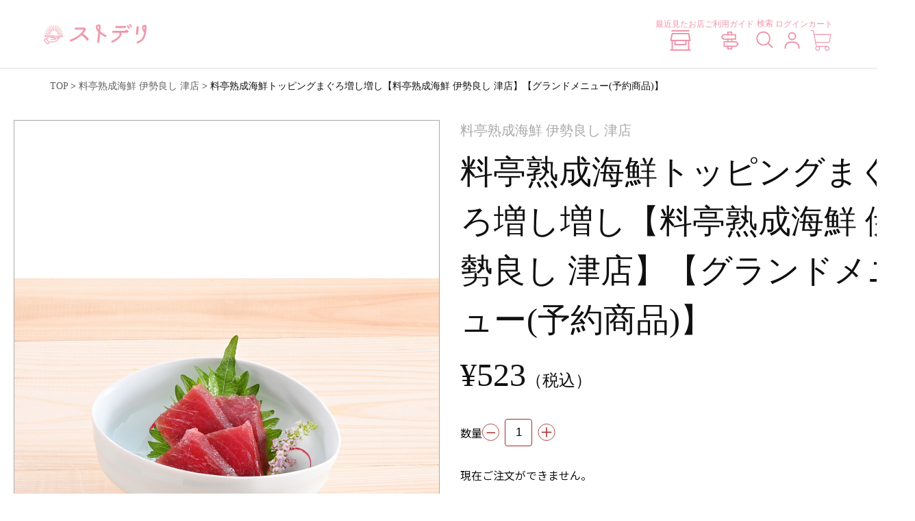

--- FILE ---
content_type: text/html; charset=UTF-8
request_url: https://sakura-trip.com/blog/menu/0462-sakura-gi028/
body_size: 317924
content:
<!-- Google tag (gtag.js) -->
<script async src="https://www.googletagmanager.com/gtag/js?id=AW-16712591410"></script>
<script>
  window.dataLayer = window.dataLayer || [];
  function gtag(){dataLayer.push(arguments);}
  gtag('set', 'linker', {'domains': ['sakura-taste.com', 'makeshop.jp'],  'decorate_forms': true});
  gtag('js', new Date());

  gtag('config', 'AW-16712591410');
</script>

<!DOCTYPE html>
<html lang="ja">

<head>
	<meta charset="utf-8">
	<meta http-equiv="X-UA-Compatible" content="IE=edge">
	<meta name="viewport" content="width=device-width, initial-scale=1, minimum-scale=1, maximum-scale=1, viewport-fit=cover">
			<meta name="description" content="当ページは、料亭熟成海鮮トッピングまぐろ増し増し【料亭熟成海鮮 伊勢良し 津店】【グランドメニュー(予約商品)】のページです。テイスティーデリバリー（ストデリ）は伝統的な日本料理をを提供するテイクアウト・デリバリーのポータルサイトです。" />
		<script src="https://ajax.googleapis.com/ajax/libs/jquery/3.4.1/jquery.min.js"></script>
			<title>料亭熟成海鮮トッピングまぐろ増し増し【料亭熟成海鮮 伊勢良し 津店】【グランドメニュー(予約商品)】の店舗詳細 | テイスティーデリバリー｜ストデリ</title>
		<link rel="preconnect" href="https://fonts.googleapis.com">
	<link rel="preconnect" href="https://fonts.gstatic.com" crossorigin>
	<link href="https://fonts.googleapis.com/css2?family=Noto+Sans+JP:wght@400;500;700&display=swap" rel="stylesheet">
	<link rel="stylesheet" href="https://sakura-trip.com/wp-content/themes/stderi2/css/utility-min.css">
	<link rel="stylesheet" type="text/css" href="https://cdnjs.cloudflare.com/ajax/libs/slick-carousel/1.9.0/slick.css" />
	<link rel="stylesheet" href="https://cdnjs.cloudflare.com/ajax/libs/slick-carousel/1.9.0/slick-theme.css">
	<link rel="stylesheet" href="https://cdnjs.cloudflare.com/ajax/libs/flatpickr/4.6.13/flatpickr.min.css" integrity="sha512-MQXduO8IQnJVq1qmySpN87QQkiR1bZHtorbJBD0tzy7/0U9+YIC93QWHeGTEoojMVHWWNkoCp8V6OzVSYrX0oQ==" crossorigin="anonymous" referrerpolicy="no-referrer" />
	<link rel="stylesheet" href="https://cdnjs.cloudflare.com/ajax/libs/flatpickr/4.6.13/themes/airbnb.min.css" integrity="sha512-i9p9BC9RqEkrJuKjdOJE3SWMEi+vHVJgchPBTDGExPzbNk+Uq91WFz0qfW1xIKoefc7hOjcgW+FdQ0Oajx3IHA==" crossorigin="anonymous" referrerpolicy="no-referrer" />
	<script src="https://cdn.jsdelivr.net/npm/flatpickr"></script>
	<script src="https://cdn.jsdelivr.net/npm/flatpickr/dist/l10n/ja.js"></script>

	<link rel="stylesheet" href="https://sakura-trip.com/wp-content/themes/stderi2/css/style.css">
	<link rel="stylesheet" href="https://sakura-trip.com/wp-content/themes/stderi2/css/sutoderi2-add.css">
	<script src="https://sakura-trip.com/wp-content/themes/stderi2/js/common.js" defer></script>
	<script src="https://sakura-trip.com/wp-content/themes/stderi2/js/msCommon.js" defer></script>
	<script>
		$(document).ready(function() {
			$('.wpcfs-input-input').append("<span>×</span>").click(function() {
				console.log($(this).find("input").val(""));
			});
			$('#translate select').change(function() {
				var url = "http%3A%2F%2Fsakura-trip.com%2Fblog%2Fmenu%2F0462-sakura-gi028%2F";
				var lang = $(this).val();
				location.href = 'http://translate.google.com/translate?hl=' + lang + '&sl=ja&tl=' + lang + '&u=' + url + '%2F&sandbox=1';
			});
		});
	</script>
	<script type="text/javascript" src="https://cdnjs.cloudflare.com/ajax/libs/slick-carousel/1.9.0/slick.min.js"></script>

	<script type="text/javascript">
		$(function() {
			sliderInit();
					});
		$('.button.view-more-button').on('click', function() {
			setTimeout(function() {
				$('.slider').slick('unslick');
				sliderInit();
			}, 5000);
		});

		function sliderInit() {
			$('.slider').slick({
				slidesToShow: 1,
				slidesToScroll: 1,
				autoplay: false,
				autoplaySpeed: 3000,
				dots: true,
				arrows: false,
			});
		};

		function sliderBanner() {
			$('.banner-list').slick({
				slidesToShow: 2,
				slidesToScroll: 1,
				autoplay: true,
				autoplaySpeed: 3000,
				dots: false,
				arrows: true,
				adaptiveHeight: true,
				responsive: [{
					breakpoint: 600, //ブレイクポイントを指定
					settings: {
						slidesToShow: 1,
						centerMode: true,
						centerPadding: '0',
					}
				}]
			});
		};
	</script>

	<title>料亭熟成海鮮トッピングまぐろ増し増し【料亭熟成海鮮 伊勢良し 津店】【グランドメニュー(予約商品)】 &#8211; テイスティーデリバリー｜ストデリ</title>
<meta name='robots' content='max-image-preview:large' />
<link rel="alternate" type="application/rss+xml" title="テイスティーデリバリー｜ストデリ &raquo; フィード" href="https://sakura-trip.com/feed/" />
<link rel="alternate" type="application/rss+xml" title="テイスティーデリバリー｜ストデリ &raquo; コメントフィード" href="https://sakura-trip.com/comments/feed/" />
<script type="text/javascript">
/* <![CDATA[ */
window._wpemojiSettings = {"baseUrl":"https:\/\/s.w.org\/images\/core\/emoji\/14.0.0\/72x72\/","ext":".png","svgUrl":"https:\/\/s.w.org\/images\/core\/emoji\/14.0.0\/svg\/","svgExt":".svg","source":{"concatemoji":"https:\/\/sakura-trip.com\/wp-includes\/js\/wp-emoji-release.min.js?ver=6.4.7"}};
/*! This file is auto-generated */
!function(i,n){var o,s,e;function c(e){try{var t={supportTests:e,timestamp:(new Date).valueOf()};sessionStorage.setItem(o,JSON.stringify(t))}catch(e){}}function p(e,t,n){e.clearRect(0,0,e.canvas.width,e.canvas.height),e.fillText(t,0,0);var t=new Uint32Array(e.getImageData(0,0,e.canvas.width,e.canvas.height).data),r=(e.clearRect(0,0,e.canvas.width,e.canvas.height),e.fillText(n,0,0),new Uint32Array(e.getImageData(0,0,e.canvas.width,e.canvas.height).data));return t.every(function(e,t){return e===r[t]})}function u(e,t,n){switch(t){case"flag":return n(e,"\ud83c\udff3\ufe0f\u200d\u26a7\ufe0f","\ud83c\udff3\ufe0f\u200b\u26a7\ufe0f")?!1:!n(e,"\ud83c\uddfa\ud83c\uddf3","\ud83c\uddfa\u200b\ud83c\uddf3")&&!n(e,"\ud83c\udff4\udb40\udc67\udb40\udc62\udb40\udc65\udb40\udc6e\udb40\udc67\udb40\udc7f","\ud83c\udff4\u200b\udb40\udc67\u200b\udb40\udc62\u200b\udb40\udc65\u200b\udb40\udc6e\u200b\udb40\udc67\u200b\udb40\udc7f");case"emoji":return!n(e,"\ud83e\udef1\ud83c\udffb\u200d\ud83e\udef2\ud83c\udfff","\ud83e\udef1\ud83c\udffb\u200b\ud83e\udef2\ud83c\udfff")}return!1}function f(e,t,n){var r="undefined"!=typeof WorkerGlobalScope&&self instanceof WorkerGlobalScope?new OffscreenCanvas(300,150):i.createElement("canvas"),a=r.getContext("2d",{willReadFrequently:!0}),o=(a.textBaseline="top",a.font="600 32px Arial",{});return e.forEach(function(e){o[e]=t(a,e,n)}),o}function t(e){var t=i.createElement("script");t.src=e,t.defer=!0,i.head.appendChild(t)}"undefined"!=typeof Promise&&(o="wpEmojiSettingsSupports",s=["flag","emoji"],n.supports={everything:!0,everythingExceptFlag:!0},e=new Promise(function(e){i.addEventListener("DOMContentLoaded",e,{once:!0})}),new Promise(function(t){var n=function(){try{var e=JSON.parse(sessionStorage.getItem(o));if("object"==typeof e&&"number"==typeof e.timestamp&&(new Date).valueOf()<e.timestamp+604800&&"object"==typeof e.supportTests)return e.supportTests}catch(e){}return null}();if(!n){if("undefined"!=typeof Worker&&"undefined"!=typeof OffscreenCanvas&&"undefined"!=typeof URL&&URL.createObjectURL&&"undefined"!=typeof Blob)try{var e="postMessage("+f.toString()+"("+[JSON.stringify(s),u.toString(),p.toString()].join(",")+"));",r=new Blob([e],{type:"text/javascript"}),a=new Worker(URL.createObjectURL(r),{name:"wpTestEmojiSupports"});return void(a.onmessage=function(e){c(n=e.data),a.terminate(),t(n)})}catch(e){}c(n=f(s,u,p))}t(n)}).then(function(e){for(var t in e)n.supports[t]=e[t],n.supports.everything=n.supports.everything&&n.supports[t],"flag"!==t&&(n.supports.everythingExceptFlag=n.supports.everythingExceptFlag&&n.supports[t]);n.supports.everythingExceptFlag=n.supports.everythingExceptFlag&&!n.supports.flag,n.DOMReady=!1,n.readyCallback=function(){n.DOMReady=!0}}).then(function(){return e}).then(function(){var e;n.supports.everything||(n.readyCallback(),(e=n.source||{}).concatemoji?t(e.concatemoji):e.wpemoji&&e.twemoji&&(t(e.twemoji),t(e.wpemoji)))}))}((window,document),window._wpemojiSettings);
/* ]]> */
</script>
<link rel='stylesheet' id='wpcfs-form-css' href='https://sakura-trip.com/wp-content/plugins/wp-custom-fields-search/templates/form.css?ver=6.4.7' type='text/css' media='all' />
<link rel='stylesheet' id='eo-leaflet.js-css' href='https://sakura-trip.com/wp-content/plugins/event-organiser/lib/leaflet/leaflet.min.css?ver=1.4.0' type='text/css' media='all' />
<style id='eo-leaflet.js-inline-css' type='text/css'>
.leaflet-popup-close-button{box-shadow:none!important;}
</style>
<link rel='stylesheet' id='wp-customer-reviews-3-frontend-css' href='https://sakura-trip.com/wp-content/plugins/wp-customer-reviews/css/wp-customer-reviews.css?ver=3.6.2' type='text/css' media='all' />
<style id='wp-emoji-styles-inline-css' type='text/css'>

	img.wp-smiley, img.emoji {
		display: inline !important;
		border: none !important;
		box-shadow: none !important;
		height: 1em !important;
		width: 1em !important;
		margin: 0 0.07em !important;
		vertical-align: -0.1em !important;
		background: none !important;
		padding: 0 !important;
	}
</style>
<link rel='stylesheet' id='wp-block-library-css' href='https://sakura-trip.com/wp-includes/css/dist/block-library/style.min.css?ver=6.4.7' type='text/css' media='all' />
<style id='classic-theme-styles-inline-css' type='text/css'>
/*! This file is auto-generated */
.wp-block-button__link{color:#fff;background-color:#32373c;border-radius:9999px;box-shadow:none;text-decoration:none;padding:calc(.667em + 2px) calc(1.333em + 2px);font-size:1.125em}.wp-block-file__button{background:#32373c;color:#fff;text-decoration:none}
</style>
<style id='global-styles-inline-css' type='text/css'>
body{--wp--preset--color--black: #000000;--wp--preset--color--cyan-bluish-gray: #abb8c3;--wp--preset--color--white: #ffffff;--wp--preset--color--pale-pink: #f78da7;--wp--preset--color--vivid-red: #cf2e2e;--wp--preset--color--luminous-vivid-orange: #ff6900;--wp--preset--color--luminous-vivid-amber: #fcb900;--wp--preset--color--light-green-cyan: #7bdcb5;--wp--preset--color--vivid-green-cyan: #00d084;--wp--preset--color--pale-cyan-blue: #8ed1fc;--wp--preset--color--vivid-cyan-blue: #0693e3;--wp--preset--color--vivid-purple: #9b51e0;--wp--preset--gradient--vivid-cyan-blue-to-vivid-purple: linear-gradient(135deg,rgba(6,147,227,1) 0%,rgb(155,81,224) 100%);--wp--preset--gradient--light-green-cyan-to-vivid-green-cyan: linear-gradient(135deg,rgb(122,220,180) 0%,rgb(0,208,130) 100%);--wp--preset--gradient--luminous-vivid-amber-to-luminous-vivid-orange: linear-gradient(135deg,rgba(252,185,0,1) 0%,rgba(255,105,0,1) 100%);--wp--preset--gradient--luminous-vivid-orange-to-vivid-red: linear-gradient(135deg,rgba(255,105,0,1) 0%,rgb(207,46,46) 100%);--wp--preset--gradient--very-light-gray-to-cyan-bluish-gray: linear-gradient(135deg,rgb(238,238,238) 0%,rgb(169,184,195) 100%);--wp--preset--gradient--cool-to-warm-spectrum: linear-gradient(135deg,rgb(74,234,220) 0%,rgb(151,120,209) 20%,rgb(207,42,186) 40%,rgb(238,44,130) 60%,rgb(251,105,98) 80%,rgb(254,248,76) 100%);--wp--preset--gradient--blush-light-purple: linear-gradient(135deg,rgb(255,206,236) 0%,rgb(152,150,240) 100%);--wp--preset--gradient--blush-bordeaux: linear-gradient(135deg,rgb(254,205,165) 0%,rgb(254,45,45) 50%,rgb(107,0,62) 100%);--wp--preset--gradient--luminous-dusk: linear-gradient(135deg,rgb(255,203,112) 0%,rgb(199,81,192) 50%,rgb(65,88,208) 100%);--wp--preset--gradient--pale-ocean: linear-gradient(135deg,rgb(255,245,203) 0%,rgb(182,227,212) 50%,rgb(51,167,181) 100%);--wp--preset--gradient--electric-grass: linear-gradient(135deg,rgb(202,248,128) 0%,rgb(113,206,126) 100%);--wp--preset--gradient--midnight: linear-gradient(135deg,rgb(2,3,129) 0%,rgb(40,116,252) 100%);--wp--preset--font-size--small: 13px;--wp--preset--font-size--medium: 20px;--wp--preset--font-size--large: 36px;--wp--preset--font-size--x-large: 42px;--wp--preset--spacing--20: 0.44rem;--wp--preset--spacing--30: 0.67rem;--wp--preset--spacing--40: 1rem;--wp--preset--spacing--50: 1.5rem;--wp--preset--spacing--60: 2.25rem;--wp--preset--spacing--70: 3.38rem;--wp--preset--spacing--80: 5.06rem;--wp--preset--shadow--natural: 6px 6px 9px rgba(0, 0, 0, 0.2);--wp--preset--shadow--deep: 12px 12px 50px rgba(0, 0, 0, 0.4);--wp--preset--shadow--sharp: 6px 6px 0px rgba(0, 0, 0, 0.2);--wp--preset--shadow--outlined: 6px 6px 0px -3px rgba(255, 255, 255, 1), 6px 6px rgba(0, 0, 0, 1);--wp--preset--shadow--crisp: 6px 6px 0px rgba(0, 0, 0, 1);}:where(.is-layout-flex){gap: 0.5em;}:where(.is-layout-grid){gap: 0.5em;}body .is-layout-flow > .alignleft{float: left;margin-inline-start: 0;margin-inline-end: 2em;}body .is-layout-flow > .alignright{float: right;margin-inline-start: 2em;margin-inline-end: 0;}body .is-layout-flow > .aligncenter{margin-left: auto !important;margin-right: auto !important;}body .is-layout-constrained > .alignleft{float: left;margin-inline-start: 0;margin-inline-end: 2em;}body .is-layout-constrained > .alignright{float: right;margin-inline-start: 2em;margin-inline-end: 0;}body .is-layout-constrained > .aligncenter{margin-left: auto !important;margin-right: auto !important;}body .is-layout-constrained > :where(:not(.alignleft):not(.alignright):not(.alignfull)){max-width: var(--wp--style--global--content-size);margin-left: auto !important;margin-right: auto !important;}body .is-layout-constrained > .alignwide{max-width: var(--wp--style--global--wide-size);}body .is-layout-flex{display: flex;}body .is-layout-flex{flex-wrap: wrap;align-items: center;}body .is-layout-flex > *{margin: 0;}body .is-layout-grid{display: grid;}body .is-layout-grid > *{margin: 0;}:where(.wp-block-columns.is-layout-flex){gap: 2em;}:where(.wp-block-columns.is-layout-grid){gap: 2em;}:where(.wp-block-post-template.is-layout-flex){gap: 1.25em;}:where(.wp-block-post-template.is-layout-grid){gap: 1.25em;}.has-black-color{color: var(--wp--preset--color--black) !important;}.has-cyan-bluish-gray-color{color: var(--wp--preset--color--cyan-bluish-gray) !important;}.has-white-color{color: var(--wp--preset--color--white) !important;}.has-pale-pink-color{color: var(--wp--preset--color--pale-pink) !important;}.has-vivid-red-color{color: var(--wp--preset--color--vivid-red) !important;}.has-luminous-vivid-orange-color{color: var(--wp--preset--color--luminous-vivid-orange) !important;}.has-luminous-vivid-amber-color{color: var(--wp--preset--color--luminous-vivid-amber) !important;}.has-light-green-cyan-color{color: var(--wp--preset--color--light-green-cyan) !important;}.has-vivid-green-cyan-color{color: var(--wp--preset--color--vivid-green-cyan) !important;}.has-pale-cyan-blue-color{color: var(--wp--preset--color--pale-cyan-blue) !important;}.has-vivid-cyan-blue-color{color: var(--wp--preset--color--vivid-cyan-blue) !important;}.has-vivid-purple-color{color: var(--wp--preset--color--vivid-purple) !important;}.has-black-background-color{background-color: var(--wp--preset--color--black) !important;}.has-cyan-bluish-gray-background-color{background-color: var(--wp--preset--color--cyan-bluish-gray) !important;}.has-white-background-color{background-color: var(--wp--preset--color--white) !important;}.has-pale-pink-background-color{background-color: var(--wp--preset--color--pale-pink) !important;}.has-vivid-red-background-color{background-color: var(--wp--preset--color--vivid-red) !important;}.has-luminous-vivid-orange-background-color{background-color: var(--wp--preset--color--luminous-vivid-orange) !important;}.has-luminous-vivid-amber-background-color{background-color: var(--wp--preset--color--luminous-vivid-amber) !important;}.has-light-green-cyan-background-color{background-color: var(--wp--preset--color--light-green-cyan) !important;}.has-vivid-green-cyan-background-color{background-color: var(--wp--preset--color--vivid-green-cyan) !important;}.has-pale-cyan-blue-background-color{background-color: var(--wp--preset--color--pale-cyan-blue) !important;}.has-vivid-cyan-blue-background-color{background-color: var(--wp--preset--color--vivid-cyan-blue) !important;}.has-vivid-purple-background-color{background-color: var(--wp--preset--color--vivid-purple) !important;}.has-black-border-color{border-color: var(--wp--preset--color--black) !important;}.has-cyan-bluish-gray-border-color{border-color: var(--wp--preset--color--cyan-bluish-gray) !important;}.has-white-border-color{border-color: var(--wp--preset--color--white) !important;}.has-pale-pink-border-color{border-color: var(--wp--preset--color--pale-pink) !important;}.has-vivid-red-border-color{border-color: var(--wp--preset--color--vivid-red) !important;}.has-luminous-vivid-orange-border-color{border-color: var(--wp--preset--color--luminous-vivid-orange) !important;}.has-luminous-vivid-amber-border-color{border-color: var(--wp--preset--color--luminous-vivid-amber) !important;}.has-light-green-cyan-border-color{border-color: var(--wp--preset--color--light-green-cyan) !important;}.has-vivid-green-cyan-border-color{border-color: var(--wp--preset--color--vivid-green-cyan) !important;}.has-pale-cyan-blue-border-color{border-color: var(--wp--preset--color--pale-cyan-blue) !important;}.has-vivid-cyan-blue-border-color{border-color: var(--wp--preset--color--vivid-cyan-blue) !important;}.has-vivid-purple-border-color{border-color: var(--wp--preset--color--vivid-purple) !important;}.has-vivid-cyan-blue-to-vivid-purple-gradient-background{background: var(--wp--preset--gradient--vivid-cyan-blue-to-vivid-purple) !important;}.has-light-green-cyan-to-vivid-green-cyan-gradient-background{background: var(--wp--preset--gradient--light-green-cyan-to-vivid-green-cyan) !important;}.has-luminous-vivid-amber-to-luminous-vivid-orange-gradient-background{background: var(--wp--preset--gradient--luminous-vivid-amber-to-luminous-vivid-orange) !important;}.has-luminous-vivid-orange-to-vivid-red-gradient-background{background: var(--wp--preset--gradient--luminous-vivid-orange-to-vivid-red) !important;}.has-very-light-gray-to-cyan-bluish-gray-gradient-background{background: var(--wp--preset--gradient--very-light-gray-to-cyan-bluish-gray) !important;}.has-cool-to-warm-spectrum-gradient-background{background: var(--wp--preset--gradient--cool-to-warm-spectrum) !important;}.has-blush-light-purple-gradient-background{background: var(--wp--preset--gradient--blush-light-purple) !important;}.has-blush-bordeaux-gradient-background{background: var(--wp--preset--gradient--blush-bordeaux) !important;}.has-luminous-dusk-gradient-background{background: var(--wp--preset--gradient--luminous-dusk) !important;}.has-pale-ocean-gradient-background{background: var(--wp--preset--gradient--pale-ocean) !important;}.has-electric-grass-gradient-background{background: var(--wp--preset--gradient--electric-grass) !important;}.has-midnight-gradient-background{background: var(--wp--preset--gradient--midnight) !important;}.has-small-font-size{font-size: var(--wp--preset--font-size--small) !important;}.has-medium-font-size{font-size: var(--wp--preset--font-size--medium) !important;}.has-large-font-size{font-size: var(--wp--preset--font-size--large) !important;}.has-x-large-font-size{font-size: var(--wp--preset--font-size--x-large) !important;}
.wp-block-navigation a:where(:not(.wp-element-button)){color: inherit;}
:where(.wp-block-post-template.is-layout-flex){gap: 1.25em;}:where(.wp-block-post-template.is-layout-grid){gap: 1.25em;}
:where(.wp-block-columns.is-layout-flex){gap: 2em;}:where(.wp-block-columns.is-layout-grid){gap: 2em;}
.wp-block-pullquote{font-size: 1.5em;line-height: 1.6;}
</style>
<script type="text/javascript" src="https://sakura-trip.com/wp-includes/js/jquery/jquery.min.js?ver=3.7.1" id="jquery-core-js"></script>
<script type="text/javascript" src="https://sakura-trip.com/wp-includes/js/jquery/jquery-migrate.min.js?ver=3.4.1" id="jquery-migrate-js"></script>
<script type="text/javascript" src="https://sakura-trip.com/wp-content/plugins/wp-customer-reviews/js/wp-customer-reviews.js?ver=3.6.2" id="wp-customer-reviews-3-frontend-js"></script>
<link rel="https://api.w.org/" href="https://sakura-trip.com/wp-json/" /><link rel="alternate" type="application/json" href="https://sakura-trip.com/wp-json/wp/v2/menu/56527" /><link rel="EditURI" type="application/rsd+xml" title="RSD" href="https://sakura-trip.com/xmlrpc.php?rsd" />
<meta name="generator" content="WordPress 6.4.7" />
<link rel="canonical" href="https://sakura-trip.com/blog/menu/0462-sakura-gi028/" />
<link rel="alternate" type="application/json+oembed" href="https://sakura-trip.com/wp-json/oembed/1.0/embed?url=https%3A%2F%2Fsakura-trip.com%2Fblog%2Fmenu%2F0462-sakura-gi028%2F" />
<link rel="alternate" type="text/xml+oembed" href="https://sakura-trip.com/wp-json/oembed/1.0/embed?url=https%3A%2F%2Fsakura-trip.com%2Fblog%2Fmenu%2F0462-sakura-gi028%2F&#038;format=xml" />
                <script>
                    var ajaxUrl = 'https://sakura-trip.com/wp-admin/admin-ajax.php';
                </script>
        <link rel="icon" href="https://sakura-trip.com/wp-content/uploads/2019/08/favicon.ico" sizes="32x32" />
<link rel="icon" href="https://sakura-trip.com/wp-content/uploads/2019/08/favicon.ico" sizes="192x192" />
<link rel="apple-touch-icon" href="https://sakura-trip.com/wp-content/uploads/2019/08/favicon.ico" />
<meta name="msapplication-TileImage" content="https://sakura-trip.com/wp-content/uploads/2019/08/favicon.ico" />

	<!-- Google Tag Manager -->
	<script>
		(function(w, d, s, l, i) {
			w[l] = w[l] || [];
			w[l].push({
				'gtm.start': new Date().getTime(),
				event: 'gtm.js'
			});
			var f = d.getElementsByTagName(s)[0],
				j = d.createElement(s),
				dl = l != 'dataLayer' ? '&l=' + l : '';
			j.async = true;
			j.src =
				'https://www.googletagmanager.com/gtm.js?id=' + i + dl;
			f.parentNode.insertBefore(j, f);
		})(window, document, 'script', 'dataLayer', 'GTM-WG5KNJ9');
	</script>
	<!-- End Google Tag Manager -->

	<!-- Global site tag (gtag.js) - Google Analytics -->
	<script async src="https://www.googletagmanager.com/gtag/js?id=UA-156834965-2"></script>
	<script>
		window.dataLayer = window.dataLayer || [];

		function gtag() {
			dataLayer.push(arguments);
		}
		gtag('js', new Date());

		gtag('config', 'UA-156834965-2');
	</script>


</head>
<body data-rsssl=1 class="menu-template-default single single-menu postid-56527 p-0462-sakura-gi028">
<div id="site-container">
	<!-- Google Tag Manager (noscript) -->
	<!-- <noscript><iframe src="https://www.googletagmanager.com/ns.html?id=GTM-WG5KNJ9" height="0" width="0" style="display:none;visibility:hidden"></iframe></noscript> -->
	<!-- End Google Tag Manager (noscript) -->
	<div class="wrap">
		<header class="mainHeader" id="top">
			<div class="mainHeader-logo">
				<h1>
					<a href="https://sakura-trip.com">
						<img src="https://sakura-trip.com/wp-content/themes/stderi2/img/index/logo.png" width="150" height="30" alt="ストデリ" class="pc">
						<img src="https://sakura-trip.com/wp-content/themes/stderi2/img/index/logo_sp.png" alt="ストデリ" class="sp">
					</a>
				</h1>
			</div>
			<div class="mainHeader-cart">
				<button class="headerSearchBtn">
					<span class="gNavi-ul-li-icon"><img src="https://sakura-trip.com/wp-content/themes/stderi2/img/icon/navi-search-white.svg" alt=""></span>
				</button>
				<a href="https://sakura-taste.com/view/cart">
					<img src="https://sakura-trip.com/wp-content/themes/stderi2/img/icon/navi-cart-white.svg" alt="カート">
				</a>
			</div>
			<div class="mainHeader-right">
				<nav class="gNavi">
					<ul class="gNavi-ul">
						<li class="gNavi-ul-li"><a href="/最近見たお店/">
							<span class="gNavi-ul-li-text">最近見たお店</span>
							<span class="gNavi-ul-li-icon"><img src="https://sakura-trip.com/wp-content/themes/stderi2/img/icon/navi-store.svg" alt=""></span>
						</a></li>
						<li class="gNavi-ul-li"><a href="https://sakura-taste.com/view/guide">
							<span class="gNavi-ul-li-text">ご利用ガイド</span>
							<span class="gNavi-ul-li-icon"><img src="https://sakura-trip.com/wp-content/themes/stderi2/img/icon/navi-guide.svg" alt=""></span>
						</a></li>
						<li class="gNavi-ul-li for-pc"><button class="headerSearchBtn">
							<span class="gNavi-ul-li-text">検索</span>
							<span class="gNavi-ul-li-icon"><img src="https://sakura-trip.com/wp-content/themes/stderi2/img/icon/navi-search.svg" alt=""></span>
						</button></li>
						<li class="gNavi-ul-li js-mypage"><a href="https://www.makeshop.jp/ssl/ssl_confirm/confirm.html">
							<span class="gNavi-ul-li-text js-mypage-text">マイページ</span>
							<span class="gNavi-ul-li-icon"><img src="https://sakura-trip.com/wp-content/themes/stderi2/img/icon/navi-mypage.svg" alt=""></span>
						</a></li>
						<li class="gNavi-ul-li"><a href="https://sakura-taste.com/view/cart">
							<span class="gNavi-ul-li-text">カート</span>
							<span class="gNavi-ul-li-icon"><img src="https://sakura-trip.com/wp-content/themes/stderi2/img/icon/navi-cart.svg" alt=""></span>
						</a></li>
					</ul>
				</nav>
			</div>
			<div class="topSearchForm js-topSearchForm">
				<form id="headerSearch" class="menuSearchForm">
	<div class="menuSearchForm-item">
		<button class="menuSearchFormArea" type="button" tabindex="0">
			<div class="menuSearchFormArea-label" v-html="areaText" v-cloak>
			</div>
			<span class="menuSearchFormArea-updateMark">変更</span>
			<div class="menuSearchList" :class="{'is-pfSelected': isPfSelected}">
				<ul class="menuSearchList-ul">
					<li class="menuSearchList-ul-li" :class="{'is-current':isFirstCurrent}" data-val="" tabindex="0">
						<span :ref="pfTextLabelsRef" class="menuSearchList-ul-li-text" @click="onClearArea">都道府県を選択</span>
					</li>
										<li class="menuSearchList-ul-li" data-val="北海道" tabindex="0">
						<span :ref="pfTextLabelsRef" class="menuSearchList-ul-li-text" @click="onClickAreaSelect">北海道</span>
						<ul class="menuSearchListCity">
							<li class="menuSearchListCity-back" @click="onClickBack">都道府県検索に戻る</li>
														<li :ref="menuSearchListCityLiRef" class="menuSearchListCity-li js-menuSearchListCityLi" data-val="札幌市北区" tabindex="0" @click="onClickCity">
								<span class="menuSearchListCity-li-text">札幌市北区</span>
							</li>
														<li :ref="menuSearchListCityLiRef" class="menuSearchListCity-li js-menuSearchListCityLi" data-val="札幌市手稲区" tabindex="0" @click="onClickCity">
								<span class="menuSearchListCity-li-text">札幌市手稲区</span>
							</li>
														<li :ref="menuSearchListCityLiRef" class="menuSearchListCity-li js-menuSearchListCityLi" data-val="札幌市東区" tabindex="0" @click="onClickCity">
								<span class="menuSearchListCity-li-text">札幌市東区</span>
							</li>
														<li :ref="menuSearchListCityLiRef" class="menuSearchListCity-li js-menuSearchListCityLi" data-val="函館市" tabindex="0" @click="onClickCity">
								<span class="menuSearchListCity-li-text">函館市</span>
							</li>
														<li :ref="menuSearchListCityLiRef" class="menuSearchListCity-li js-menuSearchListCityLi" data-val="北斗市" tabindex="0" @click="onClickCity">
								<span class="menuSearchListCity-li-text">北斗市</span>
							</li>
														<li :ref="menuSearchListCityLiRef" class="menuSearchListCity-li js-menuSearchListCityLi" data-val="小樽市" tabindex="0" @click="onClickCity">
								<span class="menuSearchListCity-li-text">小樽市</span>
							</li>
														<li :ref="menuSearchListCityLiRef" class="menuSearchListCity-li js-menuSearchListCityLi" data-val="室蘭市" tabindex="0" @click="onClickCity">
								<span class="menuSearchListCity-li-text">室蘭市</span>
							</li>
														<li :ref="menuSearchListCityLiRef" class="menuSearchListCity-li js-menuSearchListCityLi" data-val="伊達市" tabindex="0" @click="onClickCity">
								<span class="menuSearchListCity-li-text">伊達市</span>
							</li>
														<li :ref="menuSearchListCityLiRef" class="menuSearchListCity-li js-menuSearchListCityLi" data-val="苫小牧市" tabindex="0" @click="onClickCity">
								<span class="menuSearchListCity-li-text">苫小牧市</span>
							</li>
														<li :ref="menuSearchListCityLiRef" class="menuSearchListCity-li js-menuSearchListCityLi" data-val="登別市" tabindex="0" @click="onClickCity">
								<span class="menuSearchListCity-li-text">登別市</span>
							</li>
														<li :ref="menuSearchListCityLiRef" class="menuSearchListCity-li js-menuSearchListCityLi" data-val="恵庭市" tabindex="0" @click="onClickCity">
								<span class="menuSearchListCity-li-text">恵庭市</span>
							</li>
														<li :ref="menuSearchListCityLiRef" class="menuSearchListCity-li js-menuSearchListCityLi" data-val="石狩市" tabindex="0" @click="onClickCity">
								<span class="menuSearchListCity-li-text">石狩市</span>
							</li>
														<li :ref="menuSearchListCityLiRef" class="menuSearchListCity-li js-menuSearchListCityLi" data-val="札幌市西区" tabindex="0" @click="onClickCity">
								<span class="menuSearchListCity-li-text">札幌市西区</span>
							</li>
														<li :ref="menuSearchListCityLiRef" class="menuSearchListCity-li js-menuSearchListCityLi" data-val="千歳市" tabindex="0" @click="onClickCity">
								<span class="menuSearchListCity-li-text">千歳市</span>
							</li>
														<li :ref="menuSearchListCityLiRef" class="menuSearchListCity-li js-menuSearchListCityLi" data-val="夕張市" tabindex="0" @click="onClickCity">
								<span class="menuSearchListCity-li-text">夕張市</span>
							</li>
														<li :ref="menuSearchListCityLiRef" class="menuSearchListCity-li js-menuSearchListCityLi" data-val="滝川市" tabindex="0" @click="onClickCity">
								<span class="menuSearchListCity-li-text">滝川市</span>
							</li>
														<li :ref="menuSearchListCityLiRef" class="menuSearchListCity-li js-menuSearchListCityLi" data-val="深川市" tabindex="0" @click="onClickCity">
								<span class="menuSearchListCity-li-text">深川市</span>
							</li>
													</ul>
					</li>
										<li class="menuSearchList-ul-li" data-val="秋田県" tabindex="0">
						<span :ref="pfTextLabelsRef" class="menuSearchList-ul-li-text" @click="onClickAreaSelect">秋田県</span>
						<ul class="menuSearchListCity">
							<li class="menuSearchListCity-back" @click="onClickBack">都道府県検索に戻る</li>
														<li :ref="menuSearchListCityLiRef" class="menuSearchListCity-li js-menuSearchListCityLi" data-val="秋田市" tabindex="0" @click="onClickCity">
								<span class="menuSearchListCity-li-text">秋田市</span>
							</li>
													</ul>
					</li>
										<li class="menuSearchList-ul-li" data-val="青森県" tabindex="0">
						<span :ref="pfTextLabelsRef" class="menuSearchList-ul-li-text" @click="onClickAreaSelect">青森県</span>
						<ul class="menuSearchListCity">
							<li class="menuSearchListCity-back" @click="onClickBack">都道府県検索に戻る</li>
														<li :ref="menuSearchListCityLiRef" class="menuSearchListCity-li js-menuSearchListCityLi" data-val="十和田市" tabindex="0" @click="onClickCity">
								<span class="menuSearchListCity-li-text">十和田市</span>
							</li>
														<li :ref="menuSearchListCityLiRef" class="menuSearchListCity-li js-menuSearchListCityLi" data-val="青森市" tabindex="0" @click="onClickCity">
								<span class="menuSearchListCity-li-text">青森市</span>
							</li>
														<li :ref="menuSearchListCityLiRef" class="menuSearchListCity-li js-menuSearchListCityLi" data-val="東津軽郡蓬田村" tabindex="0" @click="onClickCity">
								<span class="menuSearchListCity-li-text">東津軽郡蓬田村</span>
							</li>
														<li :ref="menuSearchListCityLiRef" class="menuSearchListCity-li js-menuSearchListCityLi" data-val="東津軽郡外ヶ浜町" tabindex="0" @click="onClickCity">
								<span class="menuSearchListCity-li-text">東津軽郡外ヶ浜町</span>
							</li>
														<li :ref="menuSearchListCityLiRef" class="menuSearchListCity-li js-menuSearchListCityLi" data-val="東津軽郡今別町" tabindex="0" @click="onClickCity">
								<span class="menuSearchListCity-li-text">東津軽郡今別町</span>
							</li>
														<li :ref="menuSearchListCityLiRef" class="menuSearchListCity-li js-menuSearchListCityLi" data-val="八戸市" tabindex="0" @click="onClickCity">
								<span class="menuSearchListCity-li-text">八戸市</span>
							</li>
														<li :ref="menuSearchListCityLiRef" class="menuSearchListCity-li js-menuSearchListCityLi" data-val="三沢市" tabindex="0" @click="onClickCity">
								<span class="menuSearchListCity-li-text">三沢市</span>
							</li>
														<li :ref="menuSearchListCityLiRef" class="menuSearchListCity-li js-menuSearchListCityLi" data-val="上北郡六戸町" tabindex="0" @click="onClickCity">
								<span class="menuSearchListCity-li-text">上北郡六戸町</span>
							</li>
														<li :ref="menuSearchListCityLiRef" class="menuSearchListCity-li js-menuSearchListCityLi" data-val="弘前市" tabindex="0" @click="onClickCity">
								<span class="menuSearchListCity-li-text">弘前市</span>
							</li>
														<li :ref="menuSearchListCityLiRef" class="menuSearchListCity-li js-menuSearchListCityLi" data-val="平川市" tabindex="0" @click="onClickCity">
								<span class="menuSearchListCity-li-text">平川市</span>
							</li>
														<li :ref="menuSearchListCityLiRef" class="menuSearchListCity-li js-menuSearchListCityLi" data-val="黒石市" tabindex="0" @click="onClickCity">
								<span class="menuSearchListCity-li-text">黒石市</span>
							</li>
														<li :ref="menuSearchListCityLiRef" class="menuSearchListCity-li js-menuSearchListCityLi" data-val="南津軽郡大鰐町" tabindex="0" @click="onClickCity">
								<span class="menuSearchListCity-li-text">南津軽郡大鰐町</span>
							</li>
														<li :ref="menuSearchListCityLiRef" class="menuSearchListCity-li js-menuSearchListCityLi" data-val="南津軽郡田舎館村" tabindex="0" @click="onClickCity">
								<span class="menuSearchListCity-li-text">南津軽郡田舎館村</span>
							</li>
														<li :ref="menuSearchListCityLiRef" class="menuSearchListCity-li js-menuSearchListCityLi" data-val="南津軽郡藤崎町" tabindex="0" @click="onClickCity">
								<span class="menuSearchListCity-li-text">南津軽郡藤崎町</span>
							</li>
														<li :ref="menuSearchListCityLiRef" class="menuSearchListCity-li js-menuSearchListCityLi" data-val="北津軽郡鶴田町" tabindex="0" @click="onClickCity">
								<span class="menuSearchListCity-li-text">北津軽郡鶴田町</span>
							</li>
														<li :ref="menuSearchListCityLiRef" class="menuSearchListCity-li js-menuSearchListCityLi" data-val="北津軽郡板柳町" tabindex="0" @click="onClickCity">
								<span class="menuSearchListCity-li-text">北津軽郡板柳町</span>
							</li>
														<li :ref="menuSearchListCityLiRef" class="menuSearchListCity-li js-menuSearchListCityLi" data-val="三戸郡南部町" tabindex="0" @click="onClickCity">
								<span class="menuSearchListCity-li-text">三戸郡南部町</span>
							</li>
														<li :ref="menuSearchListCityLiRef" class="menuSearchListCity-li js-menuSearchListCityLi" data-val="三戸郡階上町" tabindex="0" @click="onClickCity">
								<span class="menuSearchListCity-li-text">三戸郡階上町</span>
							</li>
														<li :ref="menuSearchListCityLiRef" class="menuSearchListCity-li js-menuSearchListCityLi" data-val="三戸郡五戸町" tabindex="0" @click="onClickCity">
								<span class="menuSearchListCity-li-text">三戸郡五戸町</span>
							</li>
														<li :ref="menuSearchListCityLiRef" class="menuSearchListCity-li js-menuSearchListCityLi" data-val="上北郡おいらせ町" tabindex="0" @click="onClickCity">
								<span class="menuSearchListCity-li-text">上北郡おいらせ町</span>
							</li>
														<li :ref="menuSearchListCityLiRef" class="menuSearchListCity-li js-menuSearchListCityLi" data-val="上北郡東北町" tabindex="0" @click="onClickCity">
								<span class="menuSearchListCity-li-text">上北郡東北町</span>
							</li>
														<li :ref="menuSearchListCityLiRef" class="menuSearchListCity-li js-menuSearchListCityLi" data-val="上北郡七戸町" tabindex="0" @click="onClickCity">
								<span class="menuSearchListCity-li-text">上北郡七戸町</span>
							</li>
														<li :ref="menuSearchListCityLiRef" class="menuSearchListCity-li js-menuSearchListCityLi" data-val="上北郡野辺地町" tabindex="0" @click="onClickCity">
								<span class="menuSearchListCity-li-text">上北郡野辺地町</span>
							</li>
														<li :ref="menuSearchListCityLiRef" class="menuSearchListCity-li js-menuSearchListCityLi" data-val="上北郡六ヶ所村" tabindex="0" @click="onClickCity">
								<span class="menuSearchListCity-li-text">上北郡六ヶ所村</span>
							</li>
														<li :ref="menuSearchListCityLiRef" class="menuSearchListCity-li js-menuSearchListCityLi" data-val="上北郡横浜町" tabindex="0" @click="onClickCity">
								<span class="menuSearchListCity-li-text">上北郡横浜町</span>
							</li>
													</ul>
					</li>
										<li class="menuSearchList-ul-li" data-val="岩手県" tabindex="0">
						<span :ref="pfTextLabelsRef" class="menuSearchList-ul-li-text" @click="onClickAreaSelect">岩手県</span>
						<ul class="menuSearchListCity">
							<li class="menuSearchListCity-back" @click="onClickBack">都道府県検索に戻る</li>
														<li :ref="menuSearchListCityLiRef" class="menuSearchListCity-li js-menuSearchListCityLi" data-val="盛岡市" tabindex="0" @click="onClickCity">
								<span class="menuSearchListCity-li-text">盛岡市</span>
							</li>
														<li :ref="menuSearchListCityLiRef" class="menuSearchListCity-li js-menuSearchListCityLi" data-val="一関市" tabindex="0" @click="onClickCity">
								<span class="menuSearchListCity-li-text">一関市</span>
							</li>
														<li :ref="menuSearchListCityLiRef" class="menuSearchListCity-li js-menuSearchListCityLi" data-val="大船渡市" tabindex="0" @click="onClickCity">
								<span class="menuSearchListCity-li-text">大船渡市</span>
							</li>
														<li :ref="menuSearchListCityLiRef" class="menuSearchListCity-li js-menuSearchListCityLi" data-val="奥州市" tabindex="0" @click="onClickCity">
								<span class="menuSearchListCity-li-text">奥州市</span>
							</li>
														<li :ref="menuSearchListCityLiRef" class="menuSearchListCity-li js-menuSearchListCityLi" data-val="釜石市" tabindex="0" @click="onClickCity">
								<span class="menuSearchListCity-li-text">釜石市</span>
							</li>
														<li :ref="menuSearchListCityLiRef" class="menuSearchListCity-li js-menuSearchListCityLi" data-val="遠野市" tabindex="0" @click="onClickCity">
								<span class="menuSearchListCity-li-text">遠野市</span>
							</li>
														<li :ref="menuSearchListCityLiRef" class="menuSearchListCity-li js-menuSearchListCityLi" data-val="上閉伊郡大槌町" tabindex="0" @click="onClickCity">
								<span class="menuSearchListCity-li-text">上閉伊郡大槌町</span>
							</li>
														<li :ref="menuSearchListCityLiRef" class="menuSearchListCity-li js-menuSearchListCityLi" data-val="陸前高田市" tabindex="0" @click="onClickCity">
								<span class="menuSearchListCity-li-text">陸前高田市</span>
							</li>
														<li :ref="menuSearchListCityLiRef" class="menuSearchListCity-li js-menuSearchListCityLi" data-val="気仙郡住田町" tabindex="0" @click="onClickCity">
								<span class="menuSearchListCity-li-text">気仙郡住田町</span>
							</li>
														<li :ref="menuSearchListCityLiRef" class="menuSearchListCity-li js-menuSearchListCityLi" data-val="西磐井郡平泉町" tabindex="0" @click="onClickCity">
								<span class="menuSearchListCity-li-text">西磐井郡平泉町</span>
							</li>
														<li :ref="menuSearchListCityLiRef" class="menuSearchListCity-li js-menuSearchListCityLi" data-val="胆沢郡金ケ崎町" tabindex="0" @click="onClickCity">
								<span class="menuSearchListCity-li-text">胆沢郡金ケ崎町</span>
							</li>
													</ul>
					</li>
										<li class="menuSearchList-ul-li" data-val="宮城県" tabindex="0">
						<span :ref="pfTextLabelsRef" class="menuSearchList-ul-li-text" @click="onClickAreaSelect">宮城県</span>
						<ul class="menuSearchListCity">
							<li class="menuSearchListCity-back" @click="onClickBack">都道府県検索に戻る</li>
														<li :ref="menuSearchListCityLiRef" class="menuSearchListCity-li js-menuSearchListCityLi" data-val="仙台市青葉区" tabindex="0" @click="onClickCity">
								<span class="menuSearchListCity-li-text">仙台市青葉区</span>
							</li>
														<li :ref="menuSearchListCityLiRef" class="menuSearchListCity-li js-menuSearchListCityLi" data-val="宮城郡利府町" tabindex="0" @click="onClickCity">
								<span class="menuSearchListCity-li-text">宮城郡利府町</span>
							</li>
														<li :ref="menuSearchListCityLiRef" class="menuSearchListCity-li js-menuSearchListCityLi" data-val="仙台市太白区" tabindex="0" @click="onClickCity">
								<span class="menuSearchListCity-li-text">仙台市太白区</span>
							</li>
														<li :ref="menuSearchListCityLiRef" class="menuSearchListCity-li js-menuSearchListCityLi" data-val="名取市" tabindex="0" @click="onClickCity">
								<span class="menuSearchListCity-li-text">名取市</span>
							</li>
														<li :ref="menuSearchListCityLiRef" class="menuSearchListCity-li js-menuSearchListCityLi" data-val="仙台市泉区" tabindex="0" @click="onClickCity">
								<span class="menuSearchListCity-li-text">仙台市泉区</span>
							</li>
														<li :ref="menuSearchListCityLiRef" class="menuSearchListCity-li js-menuSearchListCityLi" data-val="黒川郡大和町" tabindex="0" @click="onClickCity">
								<span class="menuSearchListCity-li-text">黒川郡大和町</span>
							</li>
														<li :ref="menuSearchListCityLiRef" class="menuSearchListCity-li js-menuSearchListCityLi" data-val="富谷市" tabindex="0" @click="onClickCity">
								<span class="menuSearchListCity-li-text">富谷市</span>
							</li>
														<li :ref="menuSearchListCityLiRef" class="menuSearchListCity-li js-menuSearchListCityLi" data-val="黒川郡大郷町" tabindex="0" @click="onClickCity">
								<span class="menuSearchListCity-li-text">黒川郡大郷町</span>
							</li>
														<li :ref="menuSearchListCityLiRef" class="menuSearchListCity-li js-menuSearchListCityLi" data-val="黒川郡大衡村" tabindex="0" @click="onClickCity">
								<span class="menuSearchListCity-li-text">黒川郡大衡村</span>
							</li>
														<li :ref="menuSearchListCityLiRef" class="menuSearchListCity-li js-menuSearchListCityLi" data-val="仙台市宮城野区" tabindex="0" @click="onClickCity">
								<span class="menuSearchListCity-li-text">仙台市宮城野区</span>
							</li>
														<li :ref="menuSearchListCityLiRef" class="menuSearchListCity-li js-menuSearchListCityLi" data-val="仙台市若林区" tabindex="0" @click="onClickCity">
								<span class="menuSearchListCity-li-text">仙台市若林区</span>
							</li>
														<li :ref="menuSearchListCityLiRef" class="menuSearchListCity-li js-menuSearchListCityLi" data-val="塩竈市" tabindex="0" @click="onClickCity">
								<span class="menuSearchListCity-li-text">塩竈市</span>
							</li>
														<li :ref="menuSearchListCityLiRef" class="menuSearchListCity-li js-menuSearchListCityLi" data-val="多賀城市" tabindex="0" @click="onClickCity">
								<span class="menuSearchListCity-li-text">多賀城市</span>
							</li>
														<li :ref="menuSearchListCityLiRef" class="menuSearchListCity-li js-menuSearchListCityLi" data-val="宮城郡七ヶ浜町" tabindex="0" @click="onClickCity">
								<span class="menuSearchListCity-li-text">宮城郡七ヶ浜町</span>
							</li>
														<li :ref="menuSearchListCityLiRef" class="menuSearchListCity-li js-menuSearchListCityLi" data-val="石巻市" tabindex="0" @click="onClickCity">
								<span class="menuSearchListCity-li-text">石巻市</span>
							</li>
														<li :ref="menuSearchListCityLiRef" class="menuSearchListCity-li js-menuSearchListCityLi" data-val="登米市" tabindex="0" @click="onClickCity">
								<span class="menuSearchListCity-li-text">登米市</span>
							</li>
														<li :ref="menuSearchListCityLiRef" class="menuSearchListCity-li js-menuSearchListCityLi" data-val="本吉郡南三陸町" tabindex="0" @click="onClickCity">
								<span class="menuSearchListCity-li-text">本吉郡南三陸町</span>
							</li>
														<li :ref="menuSearchListCityLiRef" class="menuSearchListCity-li js-menuSearchListCityLi" data-val="遠田郡美里町" tabindex="0" @click="onClickCity">
								<span class="menuSearchListCity-li-text">遠田郡美里町</span>
							</li>
														<li :ref="menuSearchListCityLiRef" class="menuSearchListCity-li js-menuSearchListCityLi" data-val="遠田郡涌谷町" tabindex="0" @click="onClickCity">
								<span class="menuSearchListCity-li-text">遠田郡涌谷町</span>
							</li>
														<li :ref="menuSearchListCityLiRef" class="menuSearchListCity-li js-menuSearchListCityLi" data-val="大崎市" tabindex="0" @click="onClickCity">
								<span class="menuSearchListCity-li-text">大崎市</span>
							</li>
														<li :ref="menuSearchListCityLiRef" class="menuSearchListCity-li js-menuSearchListCityLi" data-val="栗原市" tabindex="0" @click="onClickCity">
								<span class="menuSearchListCity-li-text">栗原市</span>
							</li>
														<li :ref="menuSearchListCityLiRef" class="menuSearchListCity-li js-menuSearchListCityLi" data-val="気仙沼市" tabindex="0" @click="onClickCity">
								<span class="menuSearchListCity-li-text">気仙沼市</span>
							</li>
														<li :ref="menuSearchListCityLiRef" class="menuSearchListCity-li js-menuSearchListCityLi" data-val="柴田郡柴田町" tabindex="0" @click="onClickCity">
								<span class="menuSearchListCity-li-text">柴田郡柴田町</span>
							</li>
														<li :ref="menuSearchListCityLiRef" class="menuSearchListCity-li js-menuSearchListCityLi" data-val="亘理郡亘理町" tabindex="0" @click="onClickCity">
								<span class="menuSearchListCity-li-text">亘理郡亘理町</span>
							</li>
														<li :ref="menuSearchListCityLiRef" class="menuSearchListCity-li js-menuSearchListCityLi" data-val="岩沼市" tabindex="0" @click="onClickCity">
								<span class="menuSearchListCity-li-text">岩沼市</span>
							</li>
													</ul>
					</li>
										<li class="menuSearchList-ul-li" data-val="山形県" tabindex="0">
						<span :ref="pfTextLabelsRef" class="menuSearchList-ul-li-text" @click="onClickAreaSelect">山形県</span>
						<ul class="menuSearchListCity">
							<li class="menuSearchListCity-back" @click="onClickBack">都道府県検索に戻る</li>
														<li :ref="menuSearchListCityLiRef" class="menuSearchListCity-li js-menuSearchListCityLi" data-val="山形市" tabindex="0" @click="onClickCity">
								<span class="menuSearchListCity-li-text">山形市</span>
							</li>
														<li :ref="menuSearchListCityLiRef" class="menuSearchListCity-li js-menuSearchListCityLi" data-val="寒河江市" tabindex="0" @click="onClickCity">
								<span class="menuSearchListCity-li-text">寒河江市</span>
							</li>
														<li :ref="menuSearchListCityLiRef" class="menuSearchListCity-li js-menuSearchListCityLi" data-val="西村山郡西川町" tabindex="0" @click="onClickCity">
								<span class="menuSearchListCity-li-text">西村山郡西川町</span>
							</li>
														<li :ref="menuSearchListCityLiRef" class="menuSearchListCity-li js-menuSearchListCityLi" data-val="米沢市" tabindex="0" @click="onClickCity">
								<span class="menuSearchListCity-li-text">米沢市</span>
							</li>
														<li :ref="menuSearchListCityLiRef" class="menuSearchListCity-li js-menuSearchListCityLi" data-val="天童市" tabindex="0" @click="onClickCity">
								<span class="menuSearchListCity-li-text">天童市</span>
							</li>
														<li :ref="menuSearchListCityLiRef" class="menuSearchListCity-li js-menuSearchListCityLi" data-val="村山市" tabindex="0" @click="onClickCity">
								<span class="menuSearchListCity-li-text">村山市</span>
							</li>
														<li :ref="menuSearchListCityLiRef" class="menuSearchListCity-li js-menuSearchListCityLi" data-val="鶴岡市" tabindex="0" @click="onClickCity">
								<span class="menuSearchListCity-li-text">鶴岡市</span>
							</li>
														<li :ref="menuSearchListCityLiRef" class="menuSearchListCity-li js-menuSearchListCityLi" data-val="東田川郡三川町" tabindex="0" @click="onClickCity">
								<span class="menuSearchListCity-li-text">東田川郡三川町</span>
							</li>
														<li :ref="menuSearchListCityLiRef" class="menuSearchListCity-li js-menuSearchListCityLi" data-val="酒田市" tabindex="0" @click="onClickCity">
								<span class="menuSearchListCity-li-text">酒田市</span>
							</li>
														<li :ref="menuSearchListCityLiRef" class="menuSearchListCity-li js-menuSearchListCityLi" data-val="西村山郡河北町" tabindex="0" @click="onClickCity">
								<span class="menuSearchListCity-li-text">西村山郡河北町</span>
							</li>
														<li :ref="menuSearchListCityLiRef" class="menuSearchListCity-li js-menuSearchListCityLi" data-val="東根市" tabindex="0" @click="onClickCity">
								<span class="menuSearchListCity-li-text">東根市</span>
							</li>
														<li :ref="menuSearchListCityLiRef" class="menuSearchListCity-li js-menuSearchListCityLi" data-val="東田川郡庄内町" tabindex="0" @click="onClickCity">
								<span class="menuSearchListCity-li-text">東田川郡庄内町</span>
							</li>
														<li :ref="menuSearchListCityLiRef" class="menuSearchListCity-li js-menuSearchListCityLi" data-val="飽海郡遊佐町" tabindex="0" @click="onClickCity">
								<span class="menuSearchListCity-li-text">飽海郡遊佐町</span>
							</li>
													</ul>
					</li>
										<li class="menuSearchList-ul-li" data-val="福島県" tabindex="0">
						<span :ref="pfTextLabelsRef" class="menuSearchList-ul-li-text" @click="onClickAreaSelect">福島県</span>
						<ul class="menuSearchListCity">
							<li class="menuSearchListCity-back" @click="onClickBack">都道府県検索に戻る</li>
														<li :ref="menuSearchListCityLiRef" class="menuSearchListCity-li js-menuSearchListCityLi" data-val="福島市" tabindex="0" @click="onClickCity">
								<span class="menuSearchListCity-li-text">福島市</span>
							</li>
														<li :ref="menuSearchListCityLiRef" class="menuSearchListCity-li js-menuSearchListCityLi" data-val="伊達市" tabindex="0" @click="onClickCity">
								<span class="menuSearchListCity-li-text">伊達市</span>
							</li>
														<li :ref="menuSearchListCityLiRef" class="menuSearchListCity-li js-menuSearchListCityLi" data-val="伊達郡川俣町" tabindex="0" @click="onClickCity">
								<span class="menuSearchListCity-li-text">伊達郡川俣町</span>
							</li>
														<li :ref="menuSearchListCityLiRef" class="menuSearchListCity-li js-menuSearchListCityLi" data-val="白河市" tabindex="0" @click="onClickCity">
								<span class="menuSearchListCity-li-text">白河市</span>
							</li>
														<li :ref="menuSearchListCityLiRef" class="menuSearchListCity-li js-menuSearchListCityLi" data-val="須賀川市" tabindex="0" @click="onClickCity">
								<span class="menuSearchListCity-li-text">須賀川市</span>
							</li>
														<li :ref="menuSearchListCityLiRef" class="menuSearchListCity-li js-menuSearchListCityLi" data-val="郡山市" tabindex="0" @click="onClickCity">
								<span class="menuSearchListCity-li-text">郡山市</span>
							</li>
														<li :ref="menuSearchListCityLiRef" class="menuSearchListCity-li js-menuSearchListCityLi" data-val="二本松市" tabindex="0" @click="onClickCity">
								<span class="menuSearchListCity-li-text">二本松市</span>
							</li>
														<li :ref="menuSearchListCityLiRef" class="menuSearchListCity-li js-menuSearchListCityLi" data-val="会津若松市" tabindex="0" @click="onClickCity">
								<span class="menuSearchListCity-li-text">会津若松市</span>
							</li>
														<li :ref="menuSearchListCityLiRef" class="menuSearchListCity-li js-menuSearchListCityLi" data-val="喜多方市" tabindex="0" @click="onClickCity">
								<span class="menuSearchListCity-li-text">喜多方市</span>
							</li>
														<li :ref="menuSearchListCityLiRef" class="menuSearchListCity-li js-menuSearchListCityLi" data-val="南会津郡下郷町" tabindex="0" @click="onClickCity">
								<span class="menuSearchListCity-li-text">南会津郡下郷町</span>
							</li>
														<li :ref="menuSearchListCityLiRef" class="menuSearchListCity-li js-menuSearchListCityLi" data-val="大沼郡会津美里町" tabindex="0" @click="onClickCity">
								<span class="menuSearchListCity-li-text">大沼郡会津美里町</span>
							</li>
														<li :ref="menuSearchListCityLiRef" class="menuSearchListCity-li js-menuSearchListCityLi" data-val="河沼郡会津坂下町" tabindex="0" @click="onClickCity">
								<span class="menuSearchListCity-li-text">河沼郡会津坂下町</span>
							</li>
														<li :ref="menuSearchListCityLiRef" class="menuSearchListCity-li js-menuSearchListCityLi" data-val="いわき市" tabindex="0" @click="onClickCity">
								<span class="menuSearchListCity-li-text">いわき市</span>
							</li>
														<li :ref="menuSearchListCityLiRef" class="menuSearchListCity-li js-menuSearchListCityLi" data-val="双葉郡広野町" tabindex="0" @click="onClickCity">
								<span class="menuSearchListCity-li-text">双葉郡広野町</span>
							</li>
														<li :ref="menuSearchListCityLiRef" class="menuSearchListCity-li js-menuSearchListCityLi" data-val="双葉郡楢葉町" tabindex="0" @click="onClickCity">
								<span class="menuSearchListCity-li-text">双葉郡楢葉町</span>
							</li>
														<li :ref="menuSearchListCityLiRef" class="menuSearchListCity-li js-menuSearchListCityLi" data-val="双葉郡富岡町" tabindex="0" @click="onClickCity">
								<span class="menuSearchListCity-li-text">双葉郡富岡町</span>
							</li>
														<li :ref="menuSearchListCityLiRef" class="menuSearchListCity-li js-menuSearchListCityLi" data-val="双葉郡川内村" tabindex="0" @click="onClickCity">
								<span class="menuSearchListCity-li-text">双葉郡川内村</span>
							</li>
														<li :ref="menuSearchListCityLiRef" class="menuSearchListCity-li js-menuSearchListCityLi" data-val="双葉郡大熊町" tabindex="0" @click="onClickCity">
								<span class="menuSearchListCity-li-text">双葉郡大熊町</span>
							</li>
														<li :ref="menuSearchListCityLiRef" class="menuSearchListCity-li js-menuSearchListCityLi" data-val="双葉郡双葉町" tabindex="0" @click="onClickCity">
								<span class="menuSearchListCity-li-text">双葉郡双葉町</span>
							</li>
														<li :ref="menuSearchListCityLiRef" class="menuSearchListCity-li js-menuSearchListCityLi" data-val="双葉郡浪江町" tabindex="0" @click="onClickCity">
								<span class="menuSearchListCity-li-text">双葉郡浪江町</span>
							</li>
														<li :ref="menuSearchListCityLiRef" class="menuSearchListCity-li js-menuSearchListCityLi" data-val="双葉郡葛尾村" tabindex="0" @click="onClickCity">
								<span class="menuSearchListCity-li-text">双葉郡葛尾村</span>
							</li>
													</ul>
					</li>
										<li class="menuSearchList-ul-li" data-val="茨城県" tabindex="0">
						<span :ref="pfTextLabelsRef" class="menuSearchList-ul-li-text" @click="onClickAreaSelect">茨城県</span>
						<ul class="menuSearchListCity">
							<li class="menuSearchListCity-back" @click="onClickBack">都道府県検索に戻る</li>
														<li :ref="menuSearchListCityLiRef" class="menuSearchListCity-li js-menuSearchListCityLi" data-val="土浦市" tabindex="0" @click="onClickCity">
								<span class="menuSearchListCity-li-text">土浦市</span>
							</li>
														<li :ref="menuSearchListCityLiRef" class="menuSearchListCity-li js-menuSearchListCityLi" data-val="稲敷郡阿見町" tabindex="0" @click="onClickCity">
								<span class="menuSearchListCity-li-text">稲敷郡阿見町</span>
							</li>
														<li :ref="menuSearchListCityLiRef" class="menuSearchListCity-li js-menuSearchListCityLi" data-val="稲敷郡美浦村" tabindex="0" @click="onClickCity">
								<span class="menuSearchListCity-li-text">稲敷郡美浦村</span>
							</li>
														<li :ref="menuSearchListCityLiRef" class="menuSearchListCity-li js-menuSearchListCityLi" data-val="稲敷市" tabindex="0" @click="onClickCity">
								<span class="menuSearchListCity-li-text">稲敷市</span>
							</li>
														<li :ref="menuSearchListCityLiRef" class="menuSearchListCity-li js-menuSearchListCityLi" data-val="牛久市" tabindex="0" @click="onClickCity">
								<span class="menuSearchListCity-li-text">牛久市</span>
							</li>
														<li :ref="menuSearchListCityLiRef" class="menuSearchListCity-li js-menuSearchListCityLi" data-val="つくば市" tabindex="0" @click="onClickCity">
								<span class="menuSearchListCity-li-text">つくば市</span>
							</li>
														<li :ref="menuSearchListCityLiRef" class="menuSearchListCity-li js-menuSearchListCityLi" data-val="稲敷郡河内町" tabindex="0" @click="onClickCity">
								<span class="menuSearchListCity-li-text">稲敷郡河内町</span>
							</li>
														<li :ref="menuSearchListCityLiRef" class="menuSearchListCity-li js-menuSearchListCityLi" data-val="取手市" tabindex="0" @click="onClickCity">
								<span class="menuSearchListCity-li-text">取手市</span>
							</li>
														<li :ref="menuSearchListCityLiRef" class="menuSearchListCity-li js-menuSearchListCityLi" data-val="北相馬郡利根町" tabindex="0" @click="onClickCity">
								<span class="menuSearchListCity-li-text">北相馬郡利根町</span>
							</li>
														<li :ref="menuSearchListCityLiRef" class="menuSearchListCity-li js-menuSearchListCityLi" data-val="つくばみらい市" tabindex="0" @click="onClickCity">
								<span class="menuSearchListCity-li-text">つくばみらい市</span>
							</li>
														<li :ref="menuSearchListCityLiRef" class="menuSearchListCity-li js-menuSearchListCityLi" data-val="常総市" tabindex="0" @click="onClickCity">
								<span class="menuSearchListCity-li-text">常総市</span>
							</li>
														<li :ref="menuSearchListCityLiRef" class="menuSearchListCity-li js-menuSearchListCityLi" data-val="桜川市" tabindex="0" @click="onClickCity">
								<span class="menuSearchListCity-li-text">桜川市</span>
							</li>
														<li :ref="menuSearchListCityLiRef" class="menuSearchListCity-li js-menuSearchListCityLi" data-val="筑西市" tabindex="0" @click="onClickCity">
								<span class="menuSearchListCity-li-text">筑西市</span>
							</li>
														<li :ref="menuSearchListCityLiRef" class="menuSearchListCity-li js-menuSearchListCityLi" data-val="龍ケ崎市" tabindex="0" @click="onClickCity">
								<span class="menuSearchListCity-li-text">龍ケ崎市</span>
							</li>
														<li :ref="menuSearchListCityLiRef" class="menuSearchListCity-li js-menuSearchListCityLi" data-val="守谷市" tabindex="0" @click="onClickCity">
								<span class="menuSearchListCity-li-text">守谷市</span>
							</li>
														<li :ref="menuSearchListCityLiRef" class="menuSearchListCity-li js-menuSearchListCityLi" data-val="古河市" tabindex="0" @click="onClickCity">
								<span class="menuSearchListCity-li-text">古河市</span>
							</li>
														<li :ref="menuSearchListCityLiRef" class="menuSearchListCity-li js-menuSearchListCityLi" data-val="坂東市" tabindex="0" @click="onClickCity">
								<span class="menuSearchListCity-li-text">坂東市</span>
							</li>
														<li :ref="menuSearchListCityLiRef" class="menuSearchListCity-li js-menuSearchListCityLi" data-val="結城市" tabindex="0" @click="onClickCity">
								<span class="menuSearchListCity-li-text">結城市</span>
							</li>
														<li :ref="menuSearchListCityLiRef" class="menuSearchListCity-li js-menuSearchListCityLi" data-val="笠間市" tabindex="0" @click="onClickCity">
								<span class="menuSearchListCity-li-text">笠間市</span>
							</li>
														<li :ref="menuSearchListCityLiRef" class="menuSearchListCity-li js-menuSearchListCityLi" data-val="水戸市" tabindex="0" @click="onClickCity">
								<span class="menuSearchListCity-li-text">水戸市</span>
							</li>
														<li :ref="menuSearchListCityLiRef" class="menuSearchListCity-li js-menuSearchListCityLi" data-val="那珂市" tabindex="0" @click="onClickCity">
								<span class="menuSearchListCity-li-text">那珂市</span>
							</li>
														<li :ref="menuSearchListCityLiRef" class="menuSearchListCity-li js-menuSearchListCityLi" data-val="東茨城郡大洗町" tabindex="0" @click="onClickCity">
								<span class="menuSearchListCity-li-text">東茨城郡大洗町</span>
							</li>
														<li :ref="menuSearchListCityLiRef" class="menuSearchListCity-li js-menuSearchListCityLi" data-val="鉾田市" tabindex="0" @click="onClickCity">
								<span class="menuSearchListCity-li-text">鉾田市</span>
							</li>
														<li :ref="menuSearchListCityLiRef" class="menuSearchListCity-li js-menuSearchListCityLi" data-val="行方市" tabindex="0" @click="onClickCity">
								<span class="menuSearchListCity-li-text">行方市</span>
							</li>
														<li :ref="menuSearchListCityLiRef" class="menuSearchListCity-li js-menuSearchListCityLi" data-val="鹿嶋市" tabindex="0" @click="onClickCity">
								<span class="menuSearchListCity-li-text">鹿嶋市</span>
							</li>
														<li :ref="menuSearchListCityLiRef" class="menuSearchListCity-li js-menuSearchListCityLi" data-val="潮来市" tabindex="0" @click="onClickCity">
								<span class="menuSearchListCity-li-text">潮来市</span>
							</li>
														<li :ref="menuSearchListCityLiRef" class="menuSearchListCity-li js-menuSearchListCityLi" data-val="東茨城郡茨城町" tabindex="0" @click="onClickCity">
								<span class="menuSearchListCity-li-text">東茨城郡茨城町</span>
							</li>
														<li :ref="menuSearchListCityLiRef" class="menuSearchListCity-li js-menuSearchListCityLi" data-val="小美玉市" tabindex="0" @click="onClickCity">
								<span class="menuSearchListCity-li-text">小美玉市</span>
							</li>
														<li :ref="menuSearchListCityLiRef" class="menuSearchListCity-li js-menuSearchListCityLi" data-val="東茨城郡城里町" tabindex="0" @click="onClickCity">
								<span class="menuSearchListCity-li-text">東茨城郡城里町</span>
							</li>
														<li :ref="menuSearchListCityLiRef" class="menuSearchListCity-li js-menuSearchListCityLi" data-val="神栖市" tabindex="0" @click="onClickCity">
								<span class="menuSearchListCity-li-text">神栖市</span>
							</li>
														<li :ref="menuSearchListCityLiRef" class="menuSearchListCity-li js-menuSearchListCityLi" data-val="石岡市" tabindex="0" @click="onClickCity">
								<span class="menuSearchListCity-li-text">石岡市</span>
							</li>
														<li :ref="menuSearchListCityLiRef" class="menuSearchListCity-li js-menuSearchListCityLi" data-val="那珂郡東海村" tabindex="0" @click="onClickCity">
								<span class="menuSearchListCity-li-text">那珂郡東海村</span>
							</li>
														<li :ref="menuSearchListCityLiRef" class="menuSearchListCity-li js-menuSearchListCityLi" data-val="日立市" tabindex="0" @click="onClickCity">
								<span class="menuSearchListCity-li-text">日立市</span>
							</li>
														<li :ref="menuSearchListCityLiRef" class="menuSearchListCity-li js-menuSearchListCityLi" data-val="常陸大宮市" tabindex="0" @click="onClickCity">
								<span class="menuSearchListCity-li-text">常陸大宮市</span>
							</li>
													</ul>
					</li>
										<li class="menuSearchList-ul-li" data-val="栃木県" tabindex="0">
						<span :ref="pfTextLabelsRef" class="menuSearchList-ul-li-text" @click="onClickAreaSelect">栃木県</span>
						<ul class="menuSearchListCity">
							<li class="menuSearchListCity-back" @click="onClickBack">都道府県検索に戻る</li>
														<li :ref="menuSearchListCityLiRef" class="menuSearchListCity-li js-menuSearchListCityLi" data-val="宇都宮市" tabindex="0" @click="onClickCity">
								<span class="menuSearchListCity-li-text">宇都宮市</span>
							</li>
														<li :ref="menuSearchListCityLiRef" class="menuSearchListCity-li js-menuSearchListCityLi" data-val="下都賀郡壬生町" tabindex="0" @click="onClickCity">
								<span class="menuSearchListCity-li-text">下都賀郡壬生町</span>
							</li>
														<li :ref="menuSearchListCityLiRef" class="menuSearchListCity-li js-menuSearchListCityLi" data-val="鹿沼市" tabindex="0" @click="onClickCity">
								<span class="menuSearchListCity-li-text">鹿沼市</span>
							</li>
														<li :ref="menuSearchListCityLiRef" class="menuSearchListCity-li js-menuSearchListCityLi" data-val="真岡市" tabindex="0" @click="onClickCity">
								<span class="menuSearchListCity-li-text">真岡市</span>
							</li>
														<li :ref="menuSearchListCityLiRef" class="menuSearchListCity-li js-menuSearchListCityLi" data-val="栃木市" tabindex="0" @click="onClickCity">
								<span class="menuSearchListCity-li-text">栃木市</span>
							</li>
														<li :ref="menuSearchListCityLiRef" class="menuSearchListCity-li js-menuSearchListCityLi" data-val="小山市" tabindex="0" @click="onClickCity">
								<span class="menuSearchListCity-li-text">小山市</span>
							</li>
														<li :ref="menuSearchListCityLiRef" class="menuSearchListCity-li js-menuSearchListCityLi" data-val="下野市" tabindex="0" @click="onClickCity">
								<span class="menuSearchListCity-li-text">下野市</span>
							</li>
														<li :ref="menuSearchListCityLiRef" class="menuSearchListCity-li js-menuSearchListCityLi" data-val="大田原市" tabindex="0" @click="onClickCity">
								<span class="menuSearchListCity-li-text">大田原市</span>
							</li>
														<li :ref="menuSearchListCityLiRef" class="menuSearchListCity-li js-menuSearchListCityLi" data-val="那須郡那珂川町" tabindex="0" @click="onClickCity">
								<span class="menuSearchListCity-li-text">那須郡那珂川町</span>
							</li>
														<li :ref="menuSearchListCityLiRef" class="menuSearchListCity-li js-menuSearchListCityLi" data-val="那須塩原市" tabindex="0" @click="onClickCity">
								<span class="menuSearchListCity-li-text">那須塩原市</span>
							</li>
														<li :ref="menuSearchListCityLiRef" class="menuSearchListCity-li js-menuSearchListCityLi" data-val="那須郡那須町" tabindex="0" @click="onClickCity">
								<span class="menuSearchListCity-li-text">那須郡那須町</span>
							</li>
														<li :ref="menuSearchListCityLiRef" class="menuSearchListCity-li js-menuSearchListCityLi" data-val="足利市" tabindex="0" @click="onClickCity">
								<span class="menuSearchListCity-li-text">足利市</span>
							</li>
														<li :ref="menuSearchListCityLiRef" class="menuSearchListCity-li js-menuSearchListCityLi" data-val="佐野市" tabindex="0" @click="onClickCity">
								<span class="menuSearchListCity-li-text">佐野市</span>
							</li>
														<li :ref="menuSearchListCityLiRef" class="menuSearchListCity-li js-menuSearchListCityLi" data-val="河内郡上三川町" tabindex="0" @click="onClickCity">
								<span class="menuSearchListCity-li-text">河内郡上三川町</span>
							</li>
														<li :ref="menuSearchListCityLiRef" class="menuSearchListCity-li js-menuSearchListCityLi" data-val="さくら市" tabindex="0" @click="onClickCity">
								<span class="menuSearchListCity-li-text">さくら市</span>
							</li>
														<li :ref="menuSearchListCityLiRef" class="menuSearchListCity-li js-menuSearchListCityLi" data-val="矢板市" tabindex="0" @click="onClickCity">
								<span class="menuSearchListCity-li-text">矢板市</span>
							</li>
													</ul>
					</li>
										<li class="menuSearchList-ul-li" data-val="群馬県" tabindex="0">
						<span :ref="pfTextLabelsRef" class="menuSearchList-ul-li-text" @click="onClickAreaSelect">群馬県</span>
						<ul class="menuSearchListCity">
							<li class="menuSearchListCity-back" @click="onClickBack">都道府県検索に戻る</li>
														<li :ref="menuSearchListCityLiRef" class="menuSearchListCity-li js-menuSearchListCityLi" data-val="高崎市" tabindex="0" @click="onClickCity">
								<span class="menuSearchListCity-li-text">高崎市</span>
							</li>
														<li :ref="menuSearchListCityLiRef" class="menuSearchListCity-li js-menuSearchListCityLi" data-val="伊勢崎市" tabindex="0" @click="onClickCity">
								<span class="menuSearchListCity-li-text">伊勢崎市</span>
							</li>
														<li :ref="menuSearchListCityLiRef" class="menuSearchListCity-li js-menuSearchListCityLi" data-val="邑楽郡千代田町" tabindex="0" @click="onClickCity">
								<span class="menuSearchListCity-li-text">邑楽郡千代田町</span>
							</li>
														<li :ref="menuSearchListCityLiRef" class="menuSearchListCity-li js-menuSearchListCityLi" data-val="邑楽郡大泉町" tabindex="0" @click="onClickCity">
								<span class="menuSearchListCity-li-text">邑楽郡大泉町</span>
							</li>
														<li :ref="menuSearchListCityLiRef" class="menuSearchListCity-li js-menuSearchListCityLi" data-val="邑楽郡邑楽町" tabindex="0" @click="onClickCity">
								<span class="menuSearchListCity-li-text">邑楽郡邑楽町</span>
							</li>
														<li :ref="menuSearchListCityLiRef" class="menuSearchListCity-li js-menuSearchListCityLi" data-val="邑楽郡明和町" tabindex="0" @click="onClickCity">
								<span class="menuSearchListCity-li-text">邑楽郡明和町</span>
							</li>
														<li :ref="menuSearchListCityLiRef" class="menuSearchListCity-li js-menuSearchListCityLi" data-val="藤岡市" tabindex="0" @click="onClickCity">
								<span class="menuSearchListCity-li-text">藤岡市</span>
							</li>
														<li :ref="menuSearchListCityLiRef" class="menuSearchListCity-li js-menuSearchListCityLi" data-val="吾妻郡東吾妻町" tabindex="0" @click="onClickCity">
								<span class="menuSearchListCity-li-text">吾妻郡東吾妻町</span>
							</li>
														<li :ref="menuSearchListCityLiRef" class="menuSearchListCity-li js-menuSearchListCityLi" data-val="北群馬郡榛東村" tabindex="0" @click="onClickCity">
								<span class="menuSearchListCity-li-text">北群馬郡榛東村</span>
							</li>
														<li :ref="menuSearchListCityLiRef" class="menuSearchListCity-li js-menuSearchListCityLi" data-val="前橋市" tabindex="0" @click="onClickCity">
								<span class="menuSearchListCity-li-text">前橋市</span>
							</li>
														<li :ref="menuSearchListCityLiRef" class="menuSearchListCity-li js-menuSearchListCityLi" data-val="北群馬郡吉岡町" tabindex="0" @click="onClickCity">
								<span class="menuSearchListCity-li-text">北群馬郡吉岡町</span>
							</li>
														<li :ref="menuSearchListCityLiRef" class="menuSearchListCity-li js-menuSearchListCityLi" data-val="館林市" tabindex="0" @click="onClickCity">
								<span class="menuSearchListCity-li-text">館林市</span>
							</li>
														<li :ref="menuSearchListCityLiRef" class="menuSearchListCity-li js-menuSearchListCityLi" data-val="邑楽郡板倉町" tabindex="0" @click="onClickCity">
								<span class="menuSearchListCity-li-text">邑楽郡板倉町</span>
							</li>
														<li :ref="menuSearchListCityLiRef" class="menuSearchListCity-li js-menuSearchListCityLi" data-val="渋川市" tabindex="0" @click="onClickCity">
								<span class="menuSearchListCity-li-text">渋川市</span>
							</li>
														<li :ref="menuSearchListCityLiRef" class="menuSearchListCity-li js-menuSearchListCityLi" data-val="吾妻郡中之条町" tabindex="0" @click="onClickCity">
								<span class="menuSearchListCity-li-text">吾妻郡中之条町</span>
							</li>
														<li :ref="menuSearchListCityLiRef" class="menuSearchListCity-li js-menuSearchListCityLi" data-val="吾妻郡高山村" tabindex="0" @click="onClickCity">
								<span class="menuSearchListCity-li-text">吾妻郡高山村</span>
							</li>
													</ul>
					</li>
										<li class="menuSearchList-ul-li" data-val="埼玉県" tabindex="0">
						<span :ref="pfTextLabelsRef" class="menuSearchList-ul-li-text" @click="onClickAreaSelect">埼玉県</span>
						<ul class="menuSearchListCity">
							<li class="menuSearchListCity-back" @click="onClickBack">都道府県検索に戻る</li>
														<li :ref="menuSearchListCityLiRef" class="menuSearchListCity-li js-menuSearchListCityLi" data-val="さいたま市中央区" tabindex="0" @click="onClickCity">
								<span class="menuSearchListCity-li-text">さいたま市中央区</span>
							</li>
														<li :ref="menuSearchListCityLiRef" class="menuSearchListCity-li js-menuSearchListCityLi" data-val="さいたま市浦和区" tabindex="0" @click="onClickCity">
								<span class="menuSearchListCity-li-text">さいたま市浦和区</span>
							</li>
														<li :ref="menuSearchListCityLiRef" class="menuSearchListCity-li js-menuSearchListCityLi" data-val="さいたま市大宮区" tabindex="0" @click="onClickCity">
								<span class="menuSearchListCity-li-text">さいたま市大宮区</span>
							</li>
														<li :ref="menuSearchListCityLiRef" class="menuSearchListCity-li js-menuSearchListCityLi" data-val="川口市" tabindex="0" @click="onClickCity">
								<span class="menuSearchListCity-li-text">川口市</span>
							</li>
														<li :ref="menuSearchListCityLiRef" class="menuSearchListCity-li js-menuSearchListCityLi" data-val="蕨市" tabindex="0" @click="onClickCity">
								<span class="menuSearchListCity-li-text">蕨市</span>
							</li>
														<li :ref="menuSearchListCityLiRef" class="menuSearchListCity-li js-menuSearchListCityLi" data-val="戸田市" tabindex="0" @click="onClickCity">
								<span class="menuSearchListCity-li-text">戸田市</span>
							</li>
														<li :ref="menuSearchListCityLiRef" class="menuSearchListCity-li js-menuSearchListCityLi" data-val="さいたま市南区" tabindex="0" @click="onClickCity">
								<span class="menuSearchListCity-li-text">さいたま市南区</span>
							</li>
														<li :ref="menuSearchListCityLiRef" class="menuSearchListCity-li js-menuSearchListCityLi" data-val="さいたま市緑区" tabindex="0" @click="onClickCity">
								<span class="menuSearchListCity-li-text">さいたま市緑区</span>
							</li>
														<li :ref="menuSearchListCityLiRef" class="menuSearchListCity-li js-menuSearchListCityLi" data-val="さいたま市岩槻区" tabindex="0" @click="onClickCity">
								<span class="menuSearchListCity-li-text">さいたま市岩槻区</span>
							</li>
														<li :ref="menuSearchListCityLiRef" class="menuSearchListCity-li js-menuSearchListCityLi" data-val="草加市" tabindex="0" @click="onClickCity">
								<span class="menuSearchListCity-li-text">草加市</span>
							</li>
														<li :ref="menuSearchListCityLiRef" class="menuSearchListCity-li js-menuSearchListCityLi" data-val="幸手市" tabindex="0" @click="onClickCity">
								<span class="menuSearchListCity-li-text">幸手市</span>
							</li>
														<li :ref="menuSearchListCityLiRef" class="menuSearchListCity-li js-menuSearchListCityLi" data-val="久喜市" tabindex="0" @click="onClickCity">
								<span class="menuSearchListCity-li-text">久喜市</span>
							</li>
														<li :ref="menuSearchListCityLiRef" class="menuSearchListCity-li js-menuSearchListCityLi" data-val="八潮市" tabindex="0" @click="onClickCity">
								<span class="menuSearchListCity-li-text">八潮市</span>
							</li>
														<li :ref="menuSearchListCityLiRef" class="menuSearchListCity-li js-menuSearchListCityLi" data-val="三郷市" tabindex="0" @click="onClickCity">
								<span class="menuSearchListCity-li-text">三郷市</span>
							</li>
														<li :ref="menuSearchListCityLiRef" class="menuSearchListCity-li js-menuSearchListCityLi" data-val="吉川市" tabindex="0" @click="onClickCity">
								<span class="menuSearchListCity-li-text">吉川市</span>
							</li>
														<li :ref="menuSearchListCityLiRef" class="menuSearchListCity-li js-menuSearchListCityLi" data-val="越谷市" tabindex="0" @click="onClickCity">
								<span class="menuSearchListCity-li-text">越谷市</span>
							</li>
														<li :ref="menuSearchListCityLiRef" class="menuSearchListCity-li js-menuSearchListCityLi" data-val="北葛飾郡松伏町" tabindex="0" @click="onClickCity">
								<span class="menuSearchListCity-li-text">北葛飾郡松伏町</span>
							</li>
														<li :ref="menuSearchListCityLiRef" class="menuSearchListCity-li js-menuSearchListCityLi" data-val="春日部市" tabindex="0" @click="onClickCity">
								<span class="menuSearchListCity-li-text">春日部市</span>
							</li>
														<li :ref="menuSearchListCityLiRef" class="menuSearchListCity-li js-menuSearchListCityLi" data-val="南埼玉郡宮代町" tabindex="0" @click="onClickCity">
								<span class="menuSearchListCity-li-text">南埼玉郡宮代町</span>
							</li>
														<li :ref="menuSearchListCityLiRef" class="menuSearchListCity-li js-menuSearchListCityLi" data-val="加須市" tabindex="0" @click="onClickCity">
								<span class="menuSearchListCity-li-text">加須市</span>
							</li>
														<li :ref="menuSearchListCityLiRef" class="menuSearchListCity-li js-menuSearchListCityLi" data-val="羽生市" tabindex="0" @click="onClickCity">
								<span class="menuSearchListCity-li-text">羽生市</span>
							</li>
														<li :ref="menuSearchListCityLiRef" class="menuSearchListCity-li js-menuSearchListCityLi" data-val="川越市" tabindex="0" @click="onClickCity">
								<span class="menuSearchListCity-li-text">川越市</span>
							</li>
														<li :ref="menuSearchListCityLiRef" class="menuSearchListCity-li js-menuSearchListCityLi" data-val="坂戸市" tabindex="0" @click="onClickCity">
								<span class="menuSearchListCity-li-text">坂戸市</span>
							</li>
														<li :ref="menuSearchListCityLiRef" class="menuSearchListCity-li js-menuSearchListCityLi" data-val="入間郡毛呂山町" tabindex="0" @click="onClickCity">
								<span class="menuSearchListCity-li-text">入間郡毛呂山町</span>
							</li>
														<li :ref="menuSearchListCityLiRef" class="menuSearchListCity-li js-menuSearchListCityLi" data-val="日高市" tabindex="0" @click="onClickCity">
								<span class="menuSearchListCity-li-text">日高市</span>
							</li>
														<li :ref="menuSearchListCityLiRef" class="menuSearchListCity-li js-menuSearchListCityLi" data-val="狭山市" tabindex="0" @click="onClickCity">
								<span class="menuSearchListCity-li-text">狭山市</span>
							</li>
														<li :ref="menuSearchListCityLiRef" class="menuSearchListCity-li js-menuSearchListCityLi" data-val="朝霞市" tabindex="0" @click="onClickCity">
								<span class="menuSearchListCity-li-text">朝霞市</span>
							</li>
														<li :ref="menuSearchListCityLiRef" class="menuSearchListCity-li js-menuSearchListCityLi" data-val="和光市" tabindex="0" @click="onClickCity">
								<span class="menuSearchListCity-li-text">和光市</span>
							</li>
														<li :ref="menuSearchListCityLiRef" class="menuSearchListCity-li js-menuSearchListCityLi" data-val="新座市" tabindex="0" @click="onClickCity">
								<span class="menuSearchListCity-li-text">新座市</span>
							</li>
														<li :ref="menuSearchListCityLiRef" class="menuSearchListCity-li js-menuSearchListCityLi" data-val="志木市" tabindex="0" @click="onClickCity">
								<span class="menuSearchListCity-li-text">志木市</span>
							</li>
														<li :ref="menuSearchListCityLiRef" class="menuSearchListCity-li js-menuSearchListCityLi" data-val="入間郡三芳町" tabindex="0" @click="onClickCity">
								<span class="menuSearchListCity-li-text">入間郡三芳町</span>
							</li>
														<li :ref="menuSearchListCityLiRef" class="menuSearchListCity-li js-menuSearchListCityLi" data-val="入間市" tabindex="0" @click="onClickCity">
								<span class="menuSearchListCity-li-text">入間市</span>
							</li>
														<li :ref="menuSearchListCityLiRef" class="menuSearchListCity-li js-menuSearchListCityLi" data-val="所沢市" tabindex="0" @click="onClickCity">
								<span class="menuSearchListCity-li-text">所沢市</span>
							</li>
														<li :ref="menuSearchListCityLiRef" class="menuSearchListCity-li js-menuSearchListCityLi" data-val="熊谷市" tabindex="0" @click="onClickCity">
								<span class="menuSearchListCity-li-text">熊谷市</span>
							</li>
														<li :ref="menuSearchListCityLiRef" class="menuSearchListCity-li js-menuSearchListCityLi" data-val="行田市" tabindex="0" @click="onClickCity">
								<span class="menuSearchListCity-li-text">行田市</span>
							</li>
														<li :ref="menuSearchListCityLiRef" class="menuSearchListCity-li js-menuSearchListCityLi" data-val="上尾市" tabindex="0" @click="onClickCity">
								<span class="menuSearchListCity-li-text">上尾市</span>
							</li>
														<li :ref="menuSearchListCityLiRef" class="menuSearchListCity-li js-menuSearchListCityLi" data-val="北足立郡伊奈町" tabindex="0" @click="onClickCity">
								<span class="menuSearchListCity-li-text">北足立郡伊奈町</span>
							</li>
														<li :ref="menuSearchListCityLiRef" class="menuSearchListCity-li js-menuSearchListCityLi" data-val="桶川市" tabindex="0" @click="onClickCity">
								<span class="menuSearchListCity-li-text">桶川市</span>
							</li>
														<li :ref="menuSearchListCityLiRef" class="menuSearchListCity-li js-menuSearchListCityLi" data-val="北本市" tabindex="0" @click="onClickCity">
								<span class="menuSearchListCity-li-text">北本市</span>
							</li>
														<li :ref="menuSearchListCityLiRef" class="menuSearchListCity-li js-menuSearchListCityLi" data-val="鴻巣市" tabindex="0" @click="onClickCity">
								<span class="menuSearchListCity-li-text">鴻巣市</span>
							</li>
														<li :ref="menuSearchListCityLiRef" class="menuSearchListCity-li js-menuSearchListCityLi" data-val="深谷市" tabindex="0" @click="onClickCity">
								<span class="menuSearchListCity-li-text">深谷市</span>
							</li>
														<li :ref="menuSearchListCityLiRef" class="menuSearchListCity-li js-menuSearchListCityLi" data-val="本庄市" tabindex="0" @click="onClickCity">
								<span class="menuSearchListCity-li-text">本庄市</span>
							</li>
														<li :ref="menuSearchListCityLiRef" class="menuSearchListCity-li js-menuSearchListCityLi" data-val="秩父市" tabindex="0" @click="onClickCity">
								<span class="menuSearchListCity-li-text">秩父市</span>
							</li>
														<li :ref="menuSearchListCityLiRef" class="menuSearchListCity-li js-menuSearchListCityLi" data-val="秩父郡横瀬町" tabindex="0" @click="onClickCity">
								<span class="menuSearchListCity-li-text">秩父郡横瀬町</span>
							</li>
														<li :ref="menuSearchListCityLiRef" class="menuSearchListCity-li js-menuSearchListCityLi" data-val="秩父郡小鹿野町" tabindex="0" @click="onClickCity">
								<span class="menuSearchListCity-li-text">秩父郡小鹿野町</span>
							</li>
														<li :ref="menuSearchListCityLiRef" class="menuSearchListCity-li js-menuSearchListCityLi" data-val="秩父郡皆野町" tabindex="0" @click="onClickCity">
								<span class="menuSearchListCity-li-text">秩父郡皆野町</span>
							</li>
													</ul>
					</li>
										<li class="menuSearchList-ul-li" data-val="千葉県" tabindex="0">
						<span :ref="pfTextLabelsRef" class="menuSearchList-ul-li-text" @click="onClickAreaSelect">千葉県</span>
						<ul class="menuSearchListCity">
							<li class="menuSearchListCity-back" @click="onClickBack">都道府県検索に戻る</li>
														<li :ref="menuSearchListCityLiRef" class="menuSearchListCity-li js-menuSearchListCityLi" data-val="千葉市中央区" tabindex="0" @click="onClickCity">
								<span class="menuSearchListCity-li-text">千葉市中央区</span>
							</li>
														<li :ref="menuSearchListCityLiRef" class="menuSearchListCity-li js-menuSearchListCityLi" data-val="千葉市美浜区" tabindex="0" @click="onClickCity">
								<span class="menuSearchListCity-li-text">千葉市美浜区</span>
							</li>
														<li :ref="menuSearchListCityLiRef" class="menuSearchListCity-li js-menuSearchListCityLi" data-val="千葉市花見川区" tabindex="0" @click="onClickCity">
								<span class="menuSearchListCity-li-text">千葉市花見川区</span>
							</li>
														<li :ref="menuSearchListCityLiRef" class="menuSearchListCity-li js-menuSearchListCityLi" data-val="千葉市稲毛区" tabindex="0" @click="onClickCity">
								<span class="menuSearchListCity-li-text">千葉市稲毛区</span>
							</li>
														<li :ref="menuSearchListCityLiRef" class="menuSearchListCity-li js-menuSearchListCityLi" data-val="千葉市若葉区" tabindex="0" @click="onClickCity">
								<span class="menuSearchListCity-li-text">千葉市若葉区</span>
							</li>
														<li :ref="menuSearchListCityLiRef" class="menuSearchListCity-li js-menuSearchListCityLi" data-val="千葉市緑区" tabindex="0" @click="onClickCity">
								<span class="menuSearchListCity-li-text">千葉市緑区</span>
							</li>
														<li :ref="menuSearchListCityLiRef" class="menuSearchListCity-li js-menuSearchListCityLi" data-val="松戸市" tabindex="0" @click="onClickCity">
								<span class="menuSearchListCity-li-text">松戸市</span>
							</li>
														<li :ref="menuSearchListCityLiRef" class="menuSearchListCity-li js-menuSearchListCityLi" data-val="流山市" tabindex="0" @click="onClickCity">
								<span class="menuSearchListCity-li-text">流山市</span>
							</li>
														<li :ref="menuSearchListCityLiRef" class="menuSearchListCity-li js-menuSearchListCityLi" data-val="野田市" tabindex="0" @click="onClickCity">
								<span class="menuSearchListCity-li-text">野田市</span>
							</li>
														<li :ref="menuSearchListCityLiRef" class="menuSearchListCity-li js-menuSearchListCityLi" data-val="我孫子市" tabindex="0" @click="onClickCity">
								<span class="menuSearchListCity-li-text">我孫子市</span>
							</li>
														<li :ref="menuSearchListCityLiRef" class="menuSearchListCity-li js-menuSearchListCityLi" data-val="印西市" tabindex="0" @click="onClickCity">
								<span class="menuSearchListCity-li-text">印西市</span>
							</li>
														<li :ref="menuSearchListCityLiRef" class="menuSearchListCity-li js-menuSearchListCityLi" data-val="白井市" tabindex="0" @click="onClickCity">
								<span class="menuSearchListCity-li-text">白井市</span>
							</li>
														<li :ref="menuSearchListCityLiRef" class="menuSearchListCity-li js-menuSearchListCityLi" data-val="柏市" tabindex="0" @click="onClickCity">
								<span class="menuSearchListCity-li-text">柏市</span>
							</li>
														<li :ref="menuSearchListCityLiRef" class="menuSearchListCity-li js-menuSearchListCityLi" data-val="船橋市" tabindex="0" @click="onClickCity">
								<span class="menuSearchListCity-li-text">船橋市</span>
							</li>
														<li :ref="menuSearchListCityLiRef" class="menuSearchListCity-li js-menuSearchListCityLi" data-val="印旛郡栄町" tabindex="0" @click="onClickCity">
								<span class="menuSearchListCity-li-text">印旛郡栄町</span>
							</li>
														<li :ref="menuSearchListCityLiRef" class="menuSearchListCity-li js-menuSearchListCityLi" data-val="市川市" tabindex="0" @click="onClickCity">
								<span class="menuSearchListCity-li-text">市川市</span>
							</li>
														<li :ref="menuSearchListCityLiRef" class="menuSearchListCity-li js-menuSearchListCityLi" data-val="鎌ケ谷市" tabindex="0" @click="onClickCity">
								<span class="menuSearchListCity-li-text">鎌ケ谷市</span>
							</li>
														<li :ref="menuSearchListCityLiRef" class="menuSearchListCity-li js-menuSearchListCityLi" data-val="習志野市" tabindex="0" @click="onClickCity">
								<span class="menuSearchListCity-li-text">習志野市</span>
							</li>
														<li :ref="menuSearchListCityLiRef" class="menuSearchListCity-li js-menuSearchListCityLi" data-val="八千代市" tabindex="0" @click="onClickCity">
								<span class="menuSearchListCity-li-text">八千代市</span>
							</li>
														<li :ref="menuSearchListCityLiRef" class="menuSearchListCity-li js-menuSearchListCityLi" data-val="浦安市" tabindex="0" @click="onClickCity">
								<span class="menuSearchListCity-li-text">浦安市</span>
							</li>
														<li :ref="menuSearchListCityLiRef" class="menuSearchListCity-li js-menuSearchListCityLi" data-val="成田市" tabindex="0" @click="onClickCity">
								<span class="menuSearchListCity-li-text">成田市</span>
							</li>
														<li :ref="menuSearchListCityLiRef" class="menuSearchListCity-li js-menuSearchListCityLi" data-val="香取郡多古町" tabindex="0" @click="onClickCity">
								<span class="menuSearchListCity-li-text">香取郡多古町</span>
							</li>
														<li :ref="menuSearchListCityLiRef" class="menuSearchListCity-li js-menuSearchListCityLi" data-val="四街道市" tabindex="0" @click="onClickCity">
								<span class="menuSearchListCity-li-text">四街道市</span>
							</li>
														<li :ref="menuSearchListCityLiRef" class="menuSearchListCity-li js-menuSearchListCityLi" data-val="佐倉市" tabindex="0" @click="onClickCity">
								<span class="menuSearchListCity-li-text">佐倉市</span>
							</li>
														<li :ref="menuSearchListCityLiRef" class="menuSearchListCity-li js-menuSearchListCityLi" data-val="印旛郡酒々井町" tabindex="0" @click="onClickCity">
								<span class="menuSearchListCity-li-text">印旛郡酒々井町</span>
							</li>
														<li :ref="menuSearchListCityLiRef" class="menuSearchListCity-li js-menuSearchListCityLi" data-val="富里市" tabindex="0" @click="onClickCity">
								<span class="menuSearchListCity-li-text">富里市</span>
							</li>
														<li :ref="menuSearchListCityLiRef" class="menuSearchListCity-li js-menuSearchListCityLi" data-val="香取市" tabindex="0" @click="onClickCity">
								<span class="menuSearchListCity-li-text">香取市</span>
							</li>
														<li :ref="menuSearchListCityLiRef" class="menuSearchListCity-li js-menuSearchListCityLi" data-val="銚子市" tabindex="0" @click="onClickCity">
								<span class="menuSearchListCity-li-text">銚子市</span>
							</li>
														<li :ref="menuSearchListCityLiRef" class="menuSearchListCity-li js-menuSearchListCityLi" data-val="香取郡神崎町" tabindex="0" @click="onClickCity">
								<span class="menuSearchListCity-li-text">香取郡神崎町</span>
							</li>
														<li :ref="menuSearchListCityLiRef" class="menuSearchListCity-li js-menuSearchListCityLi" data-val="旭市" tabindex="0" @click="onClickCity">
								<span class="menuSearchListCity-li-text">旭市</span>
							</li>
														<li :ref="menuSearchListCityLiRef" class="menuSearchListCity-li js-menuSearchListCityLi" data-val="八街市" tabindex="0" @click="onClickCity">
								<span class="menuSearchListCity-li-text">八街市</span>
							</li>
														<li :ref="menuSearchListCityLiRef" class="menuSearchListCity-li js-menuSearchListCityLi" data-val="匝瑳市" tabindex="0" @click="onClickCity">
								<span class="menuSearchListCity-li-text">匝瑳市</span>
							</li>
														<li :ref="menuSearchListCityLiRef" class="menuSearchListCity-li js-menuSearchListCityLi" data-val="市原市" tabindex="0" @click="onClickCity">
								<span class="menuSearchListCity-li-text">市原市</span>
							</li>
														<li :ref="menuSearchListCityLiRef" class="menuSearchListCity-li js-menuSearchListCityLi" data-val="木更津市" tabindex="0" @click="onClickCity">
								<span class="menuSearchListCity-li-text">木更津市</span>
							</li>
														<li :ref="menuSearchListCityLiRef" class="menuSearchListCity-li js-menuSearchListCityLi" data-val="君津市" tabindex="0" @click="onClickCity">
								<span class="menuSearchListCity-li-text">君津市</span>
							</li>
														<li :ref="menuSearchListCityLiRef" class="menuSearchListCity-li js-menuSearchListCityLi" data-val="富津市" tabindex="0" @click="onClickCity">
								<span class="menuSearchListCity-li-text">富津市</span>
							</li>
														<li :ref="menuSearchListCityLiRef" class="menuSearchListCity-li js-menuSearchListCityLi" data-val="館山市" tabindex="0" @click="onClickCity">
								<span class="menuSearchListCity-li-text">館山市</span>
							</li>
														<li :ref="menuSearchListCityLiRef" class="menuSearchListCity-li js-menuSearchListCityLi" data-val="南房総市" tabindex="0" @click="onClickCity">
								<span class="menuSearchListCity-li-text">南房総市</span>
							</li>
														<li :ref="menuSearchListCityLiRef" class="menuSearchListCity-li js-menuSearchListCityLi" data-val="長生郡長柄町" tabindex="0" @click="onClickCity">
								<span class="menuSearchListCity-li-text">長生郡長柄町</span>
							</li>
														<li :ref="menuSearchListCityLiRef" class="menuSearchListCity-li js-menuSearchListCityLi" data-val="袖ケ浦市" tabindex="0" @click="onClickCity">
								<span class="menuSearchListCity-li-text">袖ケ浦市</span>
							</li>
													</ul>
					</li>
										<li class="menuSearchList-ul-li" data-val="東京都" tabindex="0">
						<span :ref="pfTextLabelsRef" class="menuSearchList-ul-li-text" @click="onClickAreaSelect">東京都</span>
						<ul class="menuSearchListCity">
							<li class="menuSearchListCity-back" @click="onClickBack">都道府県検索に戻る</li>
														<li :ref="menuSearchListCityLiRef" class="menuSearchListCity-li js-menuSearchListCityLi" data-val="千代田区" tabindex="0" @click="onClickCity">
								<span class="menuSearchListCity-li-text">千代田区</span>
							</li>
														<li :ref="menuSearchListCityLiRef" class="menuSearchListCity-li js-menuSearchListCityLi" data-val="中央区" tabindex="0" @click="onClickCity">
								<span class="menuSearchListCity-li-text">中央区</span>
							</li>
														<li :ref="menuSearchListCityLiRef" class="menuSearchListCity-li js-menuSearchListCityLi" data-val="港区" tabindex="0" @click="onClickCity">
								<span class="menuSearchListCity-li-text">港区</span>
							</li>
														<li :ref="menuSearchListCityLiRef" class="menuSearchListCity-li js-menuSearchListCityLi" data-val="台東区" tabindex="0" @click="onClickCity">
								<span class="menuSearchListCity-li-text">台東区</span>
							</li>
														<li :ref="menuSearchListCityLiRef" class="menuSearchListCity-li js-menuSearchListCityLi" data-val="文京区" tabindex="0" @click="onClickCity">
								<span class="menuSearchListCity-li-text">文京区</span>
							</li>
														<li :ref="menuSearchListCityLiRef" class="menuSearchListCity-li js-menuSearchListCityLi" data-val="北区" tabindex="0" @click="onClickCity">
								<span class="menuSearchListCity-li-text">北区</span>
							</li>
														<li :ref="menuSearchListCityLiRef" class="menuSearchListCity-li js-menuSearchListCityLi" data-val="荒川区" tabindex="0" @click="onClickCity">
								<span class="menuSearchListCity-li-text">荒川区</span>
							</li>
														<li :ref="menuSearchListCityLiRef" class="menuSearchListCity-li js-menuSearchListCityLi" data-val="足立区" tabindex="0" @click="onClickCity">
								<span class="menuSearchListCity-li-text">足立区</span>
							</li>
														<li :ref="menuSearchListCityLiRef" class="menuSearchListCity-li js-menuSearchListCityLi" data-val="葛飾区" tabindex="0" @click="onClickCity">
								<span class="menuSearchListCity-li-text">葛飾区</span>
							</li>
														<li :ref="menuSearchListCityLiRef" class="menuSearchListCity-li js-menuSearchListCityLi" data-val="墨田区" tabindex="0" @click="onClickCity">
								<span class="menuSearchListCity-li-text">墨田区</span>
							</li>
														<li :ref="menuSearchListCityLiRef" class="menuSearchListCity-li js-menuSearchListCityLi" data-val="江戸川区" tabindex="0" @click="onClickCity">
								<span class="menuSearchListCity-li-text">江戸川区</span>
							</li>
														<li :ref="menuSearchListCityLiRef" class="menuSearchListCity-li js-menuSearchListCityLi" data-val="江東区" tabindex="0" @click="onClickCity">
								<span class="menuSearchListCity-li-text">江東区</span>
							</li>
														<li :ref="menuSearchListCityLiRef" class="menuSearchListCity-li js-menuSearchListCityLi" data-val="大田区" tabindex="0" @click="onClickCity">
								<span class="menuSearchListCity-li-text">大田区</span>
							</li>
														<li :ref="menuSearchListCityLiRef" class="menuSearchListCity-li js-menuSearchListCityLi" data-val="渋谷区" tabindex="0" @click="onClickCity">
								<span class="menuSearchListCity-li-text">渋谷区</span>
							</li>
														<li :ref="menuSearchListCityLiRef" class="menuSearchListCity-li js-menuSearchListCityLi" data-val="目黒区" tabindex="0" @click="onClickCity">
								<span class="menuSearchListCity-li-text">目黒区</span>
							</li>
														<li :ref="menuSearchListCityLiRef" class="menuSearchListCity-li js-menuSearchListCityLi" data-val="世田谷区" tabindex="0" @click="onClickCity">
								<span class="menuSearchListCity-li-text">世田谷区</span>
							</li>
														<li :ref="menuSearchListCityLiRef" class="menuSearchListCity-li js-menuSearchListCityLi" data-val="新宿区" tabindex="0" @click="onClickCity">
								<span class="menuSearchListCity-li-text">新宿区</span>
							</li>
														<li :ref="menuSearchListCityLiRef" class="menuSearchListCity-li js-menuSearchListCityLi" data-val="中野区" tabindex="0" @click="onClickCity">
								<span class="menuSearchListCity-li-text">中野区</span>
							</li>
														<li :ref="menuSearchListCityLiRef" class="menuSearchListCity-li js-menuSearchListCityLi" data-val="杉並区" tabindex="0" @click="onClickCity">
								<span class="menuSearchListCity-li-text">杉並区</span>
							</li>
														<li :ref="menuSearchListCityLiRef" class="menuSearchListCity-li js-menuSearchListCityLi" data-val="豊島区" tabindex="0" @click="onClickCity">
								<span class="menuSearchListCity-li-text">豊島区</span>
							</li>
														<li :ref="menuSearchListCityLiRef" class="menuSearchListCity-li js-menuSearchListCityLi" data-val="板橋区" tabindex="0" @click="onClickCity">
								<span class="menuSearchListCity-li-text">板橋区</span>
							</li>
														<li :ref="menuSearchListCityLiRef" class="menuSearchListCity-li js-menuSearchListCityLi" data-val="練馬区" tabindex="0" @click="onClickCity">
								<span class="menuSearchListCity-li-text">練馬区</span>
							</li>
														<li :ref="menuSearchListCityLiRef" class="menuSearchListCity-li js-menuSearchListCityLi" data-val="武蔵野市" tabindex="0" @click="onClickCity">
								<span class="menuSearchListCity-li-text">武蔵野市</span>
							</li>
														<li :ref="menuSearchListCityLiRef" class="menuSearchListCity-li js-menuSearchListCityLi" data-val="三鷹市" tabindex="0" @click="onClickCity">
								<span class="menuSearchListCity-li-text">三鷹市</span>
							</li>
														<li :ref="menuSearchListCityLiRef" class="menuSearchListCity-li js-menuSearchListCityLi" data-val="調布市" tabindex="0" @click="onClickCity">
								<span class="menuSearchListCity-li-text">調布市</span>
							</li>
														<li :ref="menuSearchListCityLiRef" class="menuSearchListCity-li js-menuSearchListCityLi" data-val="府中市" tabindex="0" @click="onClickCity">
								<span class="menuSearchListCity-li-text">府中市</span>
							</li>
														<li :ref="menuSearchListCityLiRef" class="menuSearchListCity-li js-menuSearchListCityLi" data-val="小金井市" tabindex="0" @click="onClickCity">
								<span class="menuSearchListCity-li-text">小金井市</span>
							</li>
														<li :ref="menuSearchListCityLiRef" class="menuSearchListCity-li js-menuSearchListCityLi" data-val="国分寺市" tabindex="0" @click="onClickCity">
								<span class="menuSearchListCity-li-text">国分寺市</span>
							</li>
														<li :ref="menuSearchListCityLiRef" class="menuSearchListCity-li js-menuSearchListCityLi" data-val="国立市" tabindex="0" @click="onClickCity">
								<span class="menuSearchListCity-li-text">国立市</span>
							</li>
														<li :ref="menuSearchListCityLiRef" class="menuSearchListCity-li js-menuSearchListCityLi" data-val="小平市" tabindex="0" @click="onClickCity">
								<span class="menuSearchListCity-li-text">小平市</span>
							</li>
														<li :ref="menuSearchListCityLiRef" class="menuSearchListCity-li js-menuSearchListCityLi" data-val="西東京市" tabindex="0" @click="onClickCity">
								<span class="menuSearchListCity-li-text">西東京市</span>
							</li>
														<li :ref="menuSearchListCityLiRef" class="menuSearchListCity-li js-menuSearchListCityLi" data-val="東村山市" tabindex="0" @click="onClickCity">
								<span class="menuSearchListCity-li-text">東村山市</span>
							</li>
														<li :ref="menuSearchListCityLiRef" class="menuSearchListCity-li js-menuSearchListCityLi" data-val="立川市" tabindex="0" @click="onClickCity">
								<span class="menuSearchListCity-li-text">立川市</span>
							</li>
														<li :ref="menuSearchListCityLiRef" class="menuSearchListCity-li js-menuSearchListCityLi" data-val="あきる野市" tabindex="0" @click="onClickCity">
								<span class="menuSearchListCity-li-text">あきる野市</span>
							</li>
														<li :ref="menuSearchListCityLiRef" class="menuSearchListCity-li js-menuSearchListCityLi" data-val="西多摩郡日の出町" tabindex="0" @click="onClickCity">
								<span class="menuSearchListCity-li-text">西多摩郡日の出町</span>
							</li>
														<li :ref="menuSearchListCityLiRef" class="menuSearchListCity-li js-menuSearchListCityLi" data-val="西多摩郡檜原村" tabindex="0" @click="onClickCity">
								<span class="menuSearchListCity-li-text">西多摩郡檜原村</span>
							</li>
														<li :ref="menuSearchListCityLiRef" class="menuSearchListCity-li js-menuSearchListCityLi" data-val="西多摩郡瑞穂町" tabindex="0" @click="onClickCity">
								<span class="menuSearchListCity-li-text">西多摩郡瑞穂町</span>
							</li>
														<li :ref="menuSearchListCityLiRef" class="menuSearchListCity-li js-menuSearchListCityLi" data-val="日野市" tabindex="0" @click="onClickCity">
								<span class="menuSearchListCity-li-text">日野市</span>
							</li>
														<li :ref="menuSearchListCityLiRef" class="menuSearchListCity-li js-menuSearchListCityLi" data-val="八王子市" tabindex="0" @click="onClickCity">
								<span class="menuSearchListCity-li-text">八王子市</span>
							</li>
														<li :ref="menuSearchListCityLiRef" class="menuSearchListCity-li js-menuSearchListCityLi" data-val="町田市" tabindex="0" @click="onClickCity">
								<span class="menuSearchListCity-li-text">町田市</span>
							</li>
														<li :ref="menuSearchListCityLiRef" class="menuSearchListCity-li js-menuSearchListCityLi" data-val="昭島市" tabindex="0" @click="onClickCity">
								<span class="menuSearchListCity-li-text">昭島市</span>
							</li>
														<li :ref="menuSearchListCityLiRef" class="menuSearchListCity-li js-menuSearchListCityLi" data-val="福生市" tabindex="0" @click="onClickCity">
								<span class="menuSearchListCity-li-text">福生市</span>
							</li>
														<li :ref="menuSearchListCityLiRef" class="menuSearchListCity-li js-menuSearchListCityLi" data-val="青梅市" tabindex="0" @click="onClickCity">
								<span class="menuSearchListCity-li-text">青梅市</span>
							</li>
														<li :ref="menuSearchListCityLiRef" class="menuSearchListCity-li js-menuSearchListCityLi" data-val="西多摩郡奥多摩町" tabindex="0" @click="onClickCity">
								<span class="menuSearchListCity-li-text">西多摩郡奥多摩町</span>
							</li>
														<li :ref="menuSearchListCityLiRef" class="menuSearchListCity-li js-menuSearchListCityLi" data-val="狛江市" tabindex="0" @click="onClickCity">
								<span class="menuSearchListCity-li-text">狛江市</span>
							</li>
														<li :ref="menuSearchListCityLiRef" class="menuSearchListCity-li js-menuSearchListCityLi" data-val="東久留米市" tabindex="0" @click="onClickCity">
								<span class="menuSearchListCity-li-text">東久留米市</span>
							</li>
														<li :ref="menuSearchListCityLiRef" class="menuSearchListCity-li js-menuSearchListCityLi" data-val="清瀬市" tabindex="0" @click="onClickCity">
								<span class="menuSearchListCity-li-text">清瀬市</span>
							</li>
														<li :ref="menuSearchListCityLiRef" class="menuSearchListCity-li js-menuSearchListCityLi" data-val="羽村市" tabindex="0" @click="onClickCity">
								<span class="menuSearchListCity-li-text">羽村市</span>
							</li>
														<li :ref="menuSearchListCityLiRef" class="menuSearchListCity-li js-menuSearchListCityLi" data-val="多摩市" tabindex="0" @click="onClickCity">
								<span class="menuSearchListCity-li-text">多摩市</span>
							</li>
														<li :ref="menuSearchListCityLiRef" class="menuSearchListCity-li js-menuSearchListCityLi" data-val="稲城市" tabindex="0" @click="onClickCity">
								<span class="menuSearchListCity-li-text">稲城市</span>
							</li>
														<li :ref="menuSearchListCityLiRef" class="menuSearchListCity-li js-menuSearchListCityLi" data-val="東大和市" tabindex="0" @click="onClickCity">
								<span class="menuSearchListCity-li-text">東大和市</span>
							</li>
														<li :ref="menuSearchListCityLiRef" class="menuSearchListCity-li js-menuSearchListCityLi" data-val="武蔵村山市" tabindex="0" @click="onClickCity">
								<span class="menuSearchListCity-li-text">武蔵村山市</span>
							</li>
													</ul>
					</li>
										<li class="menuSearchList-ul-li" data-val="神奈川県" tabindex="0">
						<span :ref="pfTextLabelsRef" class="menuSearchList-ul-li-text" @click="onClickAreaSelect">神奈川県</span>
						<ul class="menuSearchListCity">
							<li class="menuSearchListCity-back" @click="onClickBack">都道府県検索に戻る</li>
														<li :ref="menuSearchListCityLiRef" class="menuSearchListCity-li js-menuSearchListCityLi" data-val="川崎市川崎区" tabindex="0" @click="onClickCity">
								<span class="menuSearchListCity-li-text">川崎市川崎区</span>
							</li>
														<li :ref="menuSearchListCityLiRef" class="menuSearchListCity-li js-menuSearchListCityLi" data-val="川崎市中原区" tabindex="0" @click="onClickCity">
								<span class="menuSearchListCity-li-text">川崎市中原区</span>
							</li>
														<li :ref="menuSearchListCityLiRef" class="menuSearchListCity-li js-menuSearchListCityLi" data-val="川崎市幸区" tabindex="0" @click="onClickCity">
								<span class="menuSearchListCity-li-text">川崎市幸区</span>
							</li>
														<li :ref="menuSearchListCityLiRef" class="menuSearchListCity-li js-menuSearchListCityLi" data-val="川崎市高津区" tabindex="0" @click="onClickCity">
								<span class="menuSearchListCity-li-text">川崎市高津区</span>
							</li>
														<li :ref="menuSearchListCityLiRef" class="menuSearchListCity-li js-menuSearchListCityLi" data-val="川崎市多摩区" tabindex="0" @click="onClickCity">
								<span class="menuSearchListCity-li-text">川崎市多摩区</span>
							</li>
														<li :ref="menuSearchListCityLiRef" class="menuSearchListCity-li js-menuSearchListCityLi" data-val="川崎市麻生区" tabindex="0" @click="onClickCity">
								<span class="menuSearchListCity-li-text">川崎市麻生区</span>
							</li>
														<li :ref="menuSearchListCityLiRef" class="menuSearchListCity-li js-menuSearchListCityLi" data-val="川崎市宮前区" tabindex="0" @click="onClickCity">
								<span class="menuSearchListCity-li-text">川崎市宮前区</span>
							</li>
														<li :ref="menuSearchListCityLiRef" class="menuSearchListCity-li js-menuSearchListCityLi" data-val="横浜市西区" tabindex="0" @click="onClickCity">
								<span class="menuSearchListCity-li-text">横浜市西区</span>
							</li>
														<li :ref="menuSearchListCityLiRef" class="menuSearchListCity-li js-menuSearchListCityLi" data-val="横浜市神奈川区" tabindex="0" @click="onClickCity">
								<span class="menuSearchListCity-li-text">横浜市神奈川区</span>
							</li>
														<li :ref="menuSearchListCityLiRef" class="menuSearchListCity-li js-menuSearchListCityLi" data-val="横浜市都筑区" tabindex="0" @click="onClickCity">
								<span class="menuSearchListCity-li-text">横浜市都筑区</span>
							</li>
														<li :ref="menuSearchListCityLiRef" class="menuSearchListCity-li js-menuSearchListCityLi" data-val="横浜市青葉区" tabindex="0" @click="onClickCity">
								<span class="menuSearchListCity-li-text">横浜市青葉区</span>
							</li>
														<li :ref="menuSearchListCityLiRef" class="menuSearchListCity-li js-menuSearchListCityLi" data-val="横浜市緑区" tabindex="0" @click="onClickCity">
								<span class="menuSearchListCity-li-text">横浜市緑区</span>
							</li>
														<li :ref="menuSearchListCityLiRef" class="menuSearchListCity-li js-menuSearchListCityLi" data-val="横浜市鶴見区" tabindex="0" @click="onClickCity">
								<span class="menuSearchListCity-li-text">横浜市鶴見区</span>
							</li>
														<li :ref="menuSearchListCityLiRef" class="menuSearchListCity-li js-menuSearchListCityLi" data-val="横浜市中区" tabindex="0" @click="onClickCity">
								<span class="menuSearchListCity-li-text">横浜市中区</span>
							</li>
														<li :ref="menuSearchListCityLiRef" class="menuSearchListCity-li js-menuSearchListCityLi" data-val="横浜市南区" tabindex="0" @click="onClickCity">
								<span class="menuSearchListCity-li-text">横浜市南区</span>
							</li>
														<li :ref="menuSearchListCityLiRef" class="menuSearchListCity-li js-menuSearchListCityLi" data-val="横浜市港南区" tabindex="0" @click="onClickCity">
								<span class="menuSearchListCity-li-text">横浜市港南区</span>
							</li>
														<li :ref="menuSearchListCityLiRef" class="menuSearchListCity-li js-menuSearchListCityLi" data-val="横浜市金沢区" tabindex="0" @click="onClickCity">
								<span class="menuSearchListCity-li-text">横浜市金沢区</span>
							</li>
														<li :ref="menuSearchListCityLiRef" class="menuSearchListCity-li js-menuSearchListCityLi" data-val="横須賀市" tabindex="0" @click="onClickCity">
								<span class="menuSearchListCity-li-text">横須賀市</span>
							</li>
														<li :ref="menuSearchListCityLiRef" class="menuSearchListCity-li js-menuSearchListCityLi" data-val="三浦市" tabindex="0" @click="onClickCity">
								<span class="menuSearchListCity-li-text">三浦市</span>
							</li>
														<li :ref="menuSearchListCityLiRef" class="menuSearchListCity-li js-menuSearchListCityLi" data-val="横浜市保土ケ谷区" tabindex="0" @click="onClickCity">
								<span class="menuSearchListCity-li-text">横浜市保土ケ谷区</span>
							</li>
														<li :ref="menuSearchListCityLiRef" class="menuSearchListCity-li js-menuSearchListCityLi" data-val="三浦郡葉山町" tabindex="0" @click="onClickCity">
								<span class="menuSearchListCity-li-text">三浦郡葉山町</span>
							</li>
														<li :ref="menuSearchListCityLiRef" class="menuSearchListCity-li js-menuSearchListCityLi" data-val="横浜市旭区" tabindex="0" @click="onClickCity">
								<span class="menuSearchListCity-li-text">横浜市旭区</span>
							</li>
														<li :ref="menuSearchListCityLiRef" class="menuSearchListCity-li js-menuSearchListCityLi" data-val="大和市" tabindex="0" @click="onClickCity">
								<span class="menuSearchListCity-li-text">大和市</span>
							</li>
														<li :ref="menuSearchListCityLiRef" class="menuSearchListCity-li js-menuSearchListCityLi" data-val="厚木市" tabindex="0" @click="onClickCity">
								<span class="menuSearchListCity-li-text">厚木市</span>
							</li>
														<li :ref="menuSearchListCityLiRef" class="menuSearchListCity-li js-menuSearchListCityLi" data-val="海老名市" tabindex="0" @click="onClickCity">
								<span class="menuSearchListCity-li-text">海老名市</span>
							</li>
														<li :ref="menuSearchListCityLiRef" class="menuSearchListCity-li js-menuSearchListCityLi" data-val="横浜市戸塚区" tabindex="0" @click="onClickCity">
								<span class="menuSearchListCity-li-text">横浜市戸塚区</span>
							</li>
														<li :ref="menuSearchListCityLiRef" class="menuSearchListCity-li js-menuSearchListCityLi" data-val="横浜市栄区" tabindex="0" @click="onClickCity">
								<span class="menuSearchListCity-li-text">横浜市栄区</span>
							</li>
														<li :ref="menuSearchListCityLiRef" class="menuSearchListCity-li js-menuSearchListCityLi" data-val="横浜市泉区" tabindex="0" @click="onClickCity">
								<span class="menuSearchListCity-li-text">横浜市泉区</span>
							</li>
														<li :ref="menuSearchListCityLiRef" class="menuSearchListCity-li js-menuSearchListCityLi" data-val="横浜市瀬谷区" tabindex="0" @click="onClickCity">
								<span class="menuSearchListCity-li-text">横浜市瀬谷区</span>
							</li>
														<li :ref="menuSearchListCityLiRef" class="menuSearchListCity-li js-menuSearchListCityLi" data-val="鎌倉市" tabindex="0" @click="onClickCity">
								<span class="menuSearchListCity-li-text">鎌倉市</span>
							</li>
														<li :ref="menuSearchListCityLiRef" class="menuSearchListCity-li js-menuSearchListCityLi" data-val="逗子市" tabindex="0" @click="onClickCity">
								<span class="menuSearchListCity-li-text">逗子市</span>
							</li>
														<li :ref="menuSearchListCityLiRef" class="menuSearchListCity-li js-menuSearchListCityLi" data-val="小田原市" tabindex="0" @click="onClickCity">
								<span class="menuSearchListCity-li-text">小田原市</span>
							</li>
														<li :ref="menuSearchListCityLiRef" class="menuSearchListCity-li js-menuSearchListCityLi" data-val="南足柄市" tabindex="0" @click="onClickCity">
								<span class="menuSearchListCity-li-text">南足柄市</span>
							</li>
														<li :ref="menuSearchListCityLiRef" class="menuSearchListCity-li js-menuSearchListCityLi" data-val="足柄下郡箱根町" tabindex="0" @click="onClickCity">
								<span class="menuSearchListCity-li-text">足柄下郡箱根町</span>
							</li>
														<li :ref="menuSearchListCityLiRef" class="menuSearchListCity-li js-menuSearchListCityLi" data-val="藤沢市" tabindex="0" @click="onClickCity">
								<span class="menuSearchListCity-li-text">藤沢市</span>
							</li>
														<li :ref="menuSearchListCityLiRef" class="menuSearchListCity-li js-menuSearchListCityLi" data-val="座間市" tabindex="0" @click="onClickCity">
								<span class="menuSearchListCity-li-text">座間市</span>
							</li>
														<li :ref="menuSearchListCityLiRef" class="menuSearchListCity-li js-menuSearchListCityLi" data-val="相模原市緑区" tabindex="0" @click="onClickCity">
								<span class="menuSearchListCity-li-text">相模原市緑区</span>
							</li>
														<li :ref="menuSearchListCityLiRef" class="menuSearchListCity-li js-menuSearchListCityLi" data-val="相模原市中央区" tabindex="0" @click="onClickCity">
								<span class="menuSearchListCity-li-text">相模原市中央区</span>
							</li>
														<li :ref="menuSearchListCityLiRef" class="menuSearchListCity-li js-menuSearchListCityLi" data-val="相模原市南区" tabindex="0" @click="onClickCity">
								<span class="menuSearchListCity-li-text">相模原市南区</span>
							</li>
														<li :ref="menuSearchListCityLiRef" class="menuSearchListCity-li js-menuSearchListCityLi" data-val="綾瀬市" tabindex="0" @click="onClickCity">
								<span class="menuSearchListCity-li-text">綾瀬市</span>
							</li>
														<li :ref="menuSearchListCityLiRef" class="menuSearchListCity-li js-menuSearchListCityLi" data-val="茅ヶ崎市" tabindex="0" @click="onClickCity">
								<span class="menuSearchListCity-li-text">茅ヶ崎市</span>
							</li>
														<li :ref="menuSearchListCityLiRef" class="menuSearchListCity-li js-menuSearchListCityLi" data-val="高座郡寒川町" tabindex="0" @click="onClickCity">
								<span class="menuSearchListCity-li-text">高座郡寒川町</span>
							</li>
														<li :ref="menuSearchListCityLiRef" class="menuSearchListCity-li js-menuSearchListCityLi" data-val="平塚市" tabindex="0" @click="onClickCity">
								<span class="menuSearchListCity-li-text">平塚市</span>
							</li>
														<li :ref="menuSearchListCityLiRef" class="menuSearchListCity-li js-menuSearchListCityLi" data-val="中郡大磯町" tabindex="0" @click="onClickCity">
								<span class="menuSearchListCity-li-text">中郡大磯町</span>
							</li>
														<li :ref="menuSearchListCityLiRef" class="menuSearchListCity-li js-menuSearchListCityLi" data-val="秦野市" tabindex="0" @click="onClickCity">
								<span class="menuSearchListCity-li-text">秦野市</span>
							</li>
														<li :ref="menuSearchListCityLiRef" class="menuSearchListCity-li js-menuSearchListCityLi" data-val="足柄上郡大井町" tabindex="0" @click="onClickCity">
								<span class="menuSearchListCity-li-text">足柄上郡大井町</span>
							</li>
														<li :ref="menuSearchListCityLiRef" class="menuSearchListCity-li js-menuSearchListCityLi" data-val="足柄上郡松田町" tabindex="0" @click="onClickCity">
								<span class="menuSearchListCity-li-text">足柄上郡松田町</span>
							</li>
														<li :ref="menuSearchListCityLiRef" class="menuSearchListCity-li js-menuSearchListCityLi" data-val="足柄上郡開成町" tabindex="0" @click="onClickCity">
								<span class="menuSearchListCity-li-text">足柄上郡開成町</span>
							</li>
														<li :ref="menuSearchListCityLiRef" class="menuSearchListCity-li js-menuSearchListCityLi" data-val="足柄上郡山北町" tabindex="0" @click="onClickCity">
								<span class="menuSearchListCity-li-text">足柄上郡山北町</span>
							</li>
														<li :ref="menuSearchListCityLiRef" class="menuSearchListCity-li js-menuSearchListCityLi" data-val="中郡二宮町" tabindex="0" @click="onClickCity">
								<span class="menuSearchListCity-li-text">中郡二宮町</span>
							</li>
														<li :ref="menuSearchListCityLiRef" class="menuSearchListCity-li js-menuSearchListCityLi" data-val="足柄上郡中井町" tabindex="0" @click="onClickCity">
								<span class="menuSearchListCity-li-text">足柄上郡中井町</span>
							</li>
														<li :ref="menuSearchListCityLiRef" class="menuSearchListCity-li js-menuSearchListCityLi" data-val="足柄下郡真鶴町" tabindex="0" @click="onClickCity">
								<span class="menuSearchListCity-li-text">足柄下郡真鶴町</span>
							</li>
														<li :ref="menuSearchListCityLiRef" class="menuSearchListCity-li js-menuSearchListCityLi" data-val="足柄下郡湯河原町" tabindex="0" @click="onClickCity">
								<span class="menuSearchListCity-li-text">足柄下郡湯河原町</span>
							</li>
														<li :ref="menuSearchListCityLiRef" class="menuSearchListCity-li js-menuSearchListCityLi" data-val="伊勢原市" tabindex="0" @click="onClickCity">
								<span class="menuSearchListCity-li-text">伊勢原市</span>
							</li>
													</ul>
					</li>
										<li class="menuSearchList-ul-li" data-val="新潟県" tabindex="0">
						<span :ref="pfTextLabelsRef" class="menuSearchList-ul-li-text" @click="onClickAreaSelect">新潟県</span>
						<ul class="menuSearchListCity">
							<li class="menuSearchListCity-back" @click="onClickBack">都道府県検索に戻る</li>
														<li :ref="menuSearchListCityLiRef" class="menuSearchListCity-li js-menuSearchListCityLi" data-val="長岡市" tabindex="0" @click="onClickCity">
								<span class="menuSearchListCity-li-text">長岡市</span>
							</li>
														<li :ref="menuSearchListCityLiRef" class="menuSearchListCity-li js-menuSearchListCityLi" data-val="柏崎市" tabindex="0" @click="onClickCity">
								<span class="menuSearchListCity-li-text">柏崎市</span>
							</li>
														<li :ref="menuSearchListCityLiRef" class="menuSearchListCity-li js-menuSearchListCityLi" data-val="刈羽郡刈羽村" tabindex="0" @click="onClickCity">
								<span class="menuSearchListCity-li-text">刈羽郡刈羽村</span>
							</li>
														<li :ref="menuSearchListCityLiRef" class="menuSearchListCity-li js-menuSearchListCityLi" data-val="小千谷市" tabindex="0" @click="onClickCity">
								<span class="menuSearchListCity-li-text">小千谷市</span>
							</li>
														<li :ref="menuSearchListCityLiRef" class="menuSearchListCity-li js-menuSearchListCityLi" data-val="三島郡出雲崎町" tabindex="0" @click="onClickCity">
								<span class="menuSearchListCity-li-text">三島郡出雲崎町</span>
							</li>
														<li :ref="menuSearchListCityLiRef" class="menuSearchListCity-li js-menuSearchListCityLi" data-val="新潟市北区" tabindex="0" @click="onClickCity">
								<span class="menuSearchListCity-li-text">新潟市北区</span>
							</li>
														<li :ref="menuSearchListCityLiRef" class="menuSearchListCity-li js-menuSearchListCityLi" data-val="新潟市東区" tabindex="0" @click="onClickCity">
								<span class="menuSearchListCity-li-text">新潟市東区</span>
							</li>
														<li :ref="menuSearchListCityLiRef" class="menuSearchListCity-li js-menuSearchListCityLi" data-val="新潟市中央区" tabindex="0" @click="onClickCity">
								<span class="menuSearchListCity-li-text">新潟市中央区</span>
							</li>
														<li :ref="menuSearchListCityLiRef" class="menuSearchListCity-li js-menuSearchListCityLi" data-val="新潟市江南区" tabindex="0" @click="onClickCity">
								<span class="menuSearchListCity-li-text">新潟市江南区</span>
							</li>
														<li :ref="menuSearchListCityLiRef" class="menuSearchListCity-li js-menuSearchListCityLi" data-val="新潟市西区" tabindex="0" @click="onClickCity">
								<span class="menuSearchListCity-li-text">新潟市西区</span>
							</li>
														<li :ref="menuSearchListCityLiRef" class="menuSearchListCity-li js-menuSearchListCityLi" data-val="新発田市" tabindex="0" @click="onClickCity">
								<span class="menuSearchListCity-li-text">新発田市</span>
							</li>
														<li :ref="menuSearchListCityLiRef" class="menuSearchListCity-li js-menuSearchListCityLi" data-val="北蒲原郡聖籠町" tabindex="0" @click="onClickCity">
								<span class="menuSearchListCity-li-text">北蒲原郡聖籠町</span>
							</li>
														<li :ref="menuSearchListCityLiRef" class="menuSearchListCity-li js-menuSearchListCityLi" data-val="阿賀野市" tabindex="0" @click="onClickCity">
								<span class="menuSearchListCity-li-text">阿賀野市</span>
							</li>
														<li :ref="menuSearchListCityLiRef" class="menuSearchListCity-li js-menuSearchListCityLi" data-val="胎内市" tabindex="0" @click="onClickCity">
								<span class="menuSearchListCity-li-text">胎内市</span>
							</li>
														<li :ref="menuSearchListCityLiRef" class="menuSearchListCity-li js-menuSearchListCityLi" data-val="東蒲原郡阿賀町" tabindex="0" @click="onClickCity">
								<span class="menuSearchListCity-li-text">東蒲原郡阿賀町</span>
							</li>
													</ul>
					</li>
										<li class="menuSearchList-ul-li" data-val="富山県" tabindex="0">
						<span :ref="pfTextLabelsRef" class="menuSearchList-ul-li-text" @click="onClickAreaSelect">富山県</span>
						<ul class="menuSearchListCity">
							<li class="menuSearchListCity-back" @click="onClickBack">都道府県検索に戻る</li>
														<li :ref="menuSearchListCityLiRef" class="menuSearchListCity-li js-menuSearchListCityLi" data-val="富山市" tabindex="0" @click="onClickCity">
								<span class="menuSearchListCity-li-text">富山市</span>
							</li>
														<li :ref="menuSearchListCityLiRef" class="menuSearchListCity-li js-menuSearchListCityLi" data-val="中新川郡舟橋村" tabindex="0" @click="onClickCity">
								<span class="menuSearchListCity-li-text">中新川郡舟橋村</span>
							</li>
														<li :ref="menuSearchListCityLiRef" class="menuSearchListCity-li js-menuSearchListCityLi" data-val="中新川郡立山町" tabindex="0" @click="onClickCity">
								<span class="menuSearchListCity-li-text">中新川郡立山町</span>
							</li>
														<li :ref="menuSearchListCityLiRef" class="menuSearchListCity-li js-menuSearchListCityLi" data-val="中新川郡上市町" tabindex="0" @click="onClickCity">
								<span class="menuSearchListCity-li-text">中新川郡上市町</span>
							</li>
														<li :ref="menuSearchListCityLiRef" class="menuSearchListCity-li js-menuSearchListCityLi" data-val="砺波市" tabindex="0" @click="onClickCity">
								<span class="menuSearchListCity-li-text">砺波市</span>
							</li>
														<li :ref="menuSearchListCityLiRef" class="menuSearchListCity-li js-menuSearchListCityLi" data-val="高岡市" tabindex="0" @click="onClickCity">
								<span class="menuSearchListCity-li-text">高岡市</span>
							</li>
														<li :ref="menuSearchListCityLiRef" class="menuSearchListCity-li js-menuSearchListCityLi" data-val="氷見市" tabindex="0" @click="onClickCity">
								<span class="menuSearchListCity-li-text">氷見市</span>
							</li>
														<li :ref="menuSearchListCityLiRef" class="menuSearchListCity-li js-menuSearchListCityLi" data-val="滑川市" tabindex="0" @click="onClickCity">
								<span class="menuSearchListCity-li-text">滑川市</span>
							</li>
														<li :ref="menuSearchListCityLiRef" class="menuSearchListCity-li js-menuSearchListCityLi" data-val="魚津市" tabindex="0" @click="onClickCity">
								<span class="menuSearchListCity-li-text">魚津市</span>
							</li>
														<li :ref="menuSearchListCityLiRef" class="menuSearchListCity-li js-menuSearchListCityLi" data-val="黒部市" tabindex="0" @click="onClickCity">
								<span class="menuSearchListCity-li-text">黒部市</span>
							</li>
														<li :ref="menuSearchListCityLiRef" class="menuSearchListCity-li js-menuSearchListCityLi" data-val="下新川郡入善町" tabindex="0" @click="onClickCity">
								<span class="menuSearchListCity-li-text">下新川郡入善町</span>
							</li>
														<li :ref="menuSearchListCityLiRef" class="menuSearchListCity-li js-menuSearchListCityLi" data-val="下新川郡朝日町" tabindex="0" @click="onClickCity">
								<span class="menuSearchListCity-li-text">下新川郡朝日町</span>
							</li>
													</ul>
					</li>
										<li class="menuSearchList-ul-li" data-val="石川県" tabindex="0">
						<span :ref="pfTextLabelsRef" class="menuSearchList-ul-li-text" @click="onClickAreaSelect">石川県</span>
						<ul class="menuSearchListCity">
							<li class="menuSearchListCity-back" @click="onClickBack">都道府県検索に戻る</li>
														<li :ref="menuSearchListCityLiRef" class="menuSearchListCity-li js-menuSearchListCityLi" data-val="白山市" tabindex="0" @click="onClickCity">
								<span class="menuSearchListCity-li-text">白山市</span>
							</li>
														<li :ref="menuSearchListCityLiRef" class="menuSearchListCity-li js-menuSearchListCityLi" data-val="羽咋市" tabindex="0" @click="onClickCity">
								<span class="menuSearchListCity-li-text">羽咋市</span>
							</li>
														<li :ref="menuSearchListCityLiRef" class="menuSearchListCity-li js-menuSearchListCityLi" data-val="七尾市" tabindex="0" @click="onClickCity">
								<span class="menuSearchListCity-li-text">七尾市</span>
							</li>
														<li :ref="menuSearchListCityLiRef" class="menuSearchListCity-li js-menuSearchListCityLi" data-val="羽咋郡宝達志水町" tabindex="0" @click="onClickCity">
								<span class="menuSearchListCity-li-text">羽咋郡宝達志水町</span>
							</li>
														<li :ref="menuSearchListCityLiRef" class="menuSearchListCity-li js-menuSearchListCityLi" data-val="鹿島郡中能登町" tabindex="0" @click="onClickCity">
								<span class="menuSearchListCity-li-text">鹿島郡中能登町</span>
							</li>
													</ul>
					</li>
										<li class="menuSearchList-ul-li" data-val="福井県" tabindex="0">
						<span :ref="pfTextLabelsRef" class="menuSearchList-ul-li-text" @click="onClickAreaSelect">福井県</span>
						<ul class="menuSearchListCity">
							<li class="menuSearchListCity-back" @click="onClickBack">都道府県検索に戻る</li>
														<li :ref="menuSearchListCityLiRef" class="menuSearchListCity-li js-menuSearchListCityLi" data-val="福井市" tabindex="0" @click="onClickCity">
								<span class="menuSearchListCity-li-text">福井市</span>
							</li>
														<li :ref="menuSearchListCityLiRef" class="menuSearchListCity-li js-menuSearchListCityLi" data-val="坂井市" tabindex="0" @click="onClickCity">
								<span class="menuSearchListCity-li-text">坂井市</span>
							</li>
														<li :ref="menuSearchListCityLiRef" class="menuSearchListCity-li js-menuSearchListCityLi" data-val="あわら市" tabindex="0" @click="onClickCity">
								<span class="menuSearchListCity-li-text">あわら市</span>
							</li>
														<li :ref="menuSearchListCityLiRef" class="menuSearchListCity-li js-menuSearchListCityLi" data-val="大飯郡おおい町" tabindex="0" @click="onClickCity">
								<span class="menuSearchListCity-li-text">大飯郡おおい町</span>
							</li>
														<li :ref="menuSearchListCityLiRef" class="menuSearchListCity-li js-menuSearchListCityLi" data-val="三方上中郡若狭町" tabindex="0" @click="onClickCity">
								<span class="menuSearchListCity-li-text">三方上中郡若狭町</span>
							</li>
														<li :ref="menuSearchListCityLiRef" class="menuSearchListCity-li js-menuSearchListCityLi" data-val="大飯郡高浜町" tabindex="0" @click="onClickCity">
								<span class="menuSearchListCity-li-text">大飯郡高浜町</span>
							</li>
													</ul>
					</li>
										<li class="menuSearchList-ul-li" data-val="山梨県" tabindex="0">
						<span :ref="pfTextLabelsRef" class="menuSearchList-ul-li-text" @click="onClickAreaSelect">山梨県</span>
						<ul class="menuSearchListCity">
							<li class="menuSearchListCity-back" @click="onClickBack">都道府県検索に戻る</li>
														<li :ref="menuSearchListCityLiRef" class="menuSearchListCity-li js-menuSearchListCityLi" data-val="甲府市" tabindex="0" @click="onClickCity">
								<span class="menuSearchListCity-li-text">甲府市</span>
							</li>
														<li :ref="menuSearchListCityLiRef" class="menuSearchListCity-li js-menuSearchListCityLi" data-val="甲斐市" tabindex="0" @click="onClickCity">
								<span class="menuSearchListCity-li-text">甲斐市</span>
							</li>
														<li :ref="menuSearchListCityLiRef" class="menuSearchListCity-li js-menuSearchListCityLi" data-val="南アルプス市" tabindex="0" @click="onClickCity">
								<span class="menuSearchListCity-li-text">南アルプス市</span>
							</li>
														<li :ref="menuSearchListCityLiRef" class="menuSearchListCity-li js-menuSearchListCityLi" data-val="南巨摩郡富士川町" tabindex="0" @click="onClickCity">
								<span class="menuSearchListCity-li-text">南巨摩郡富士川町</span>
							</li>
														<li :ref="menuSearchListCityLiRef" class="menuSearchListCity-li js-menuSearchListCityLi" data-val="中央市" tabindex="0" @click="onClickCity">
								<span class="menuSearchListCity-li-text">中央市</span>
							</li>
														<li :ref="menuSearchListCityLiRef" class="menuSearchListCity-li js-menuSearchListCityLi" data-val="大月市" tabindex="0" @click="onClickCity">
								<span class="menuSearchListCity-li-text">大月市</span>
							</li>
														<li :ref="menuSearchListCityLiRef" class="menuSearchListCity-li js-menuSearchListCityLi" data-val="上野原市" tabindex="0" @click="onClickCity">
								<span class="menuSearchListCity-li-text">上野原市</span>
							</li>
														<li :ref="menuSearchListCityLiRef" class="menuSearchListCity-li js-menuSearchListCityLi" data-val="南都留郡富士河口湖町" tabindex="0" @click="onClickCity">
								<span class="menuSearchListCity-li-text">南都留郡富士河口湖町</span>
							</li>
														<li :ref="menuSearchListCityLiRef" class="menuSearchListCity-li js-menuSearchListCityLi" data-val="南都留郡鳴沢村" tabindex="0" @click="onClickCity">
								<span class="menuSearchListCity-li-text">南都留郡鳴沢村</span>
							</li>
														<li :ref="menuSearchListCityLiRef" class="menuSearchListCity-li js-menuSearchListCityLi" data-val="南都留郡忍野村" tabindex="0" @click="onClickCity">
								<span class="menuSearchListCity-li-text">南都留郡忍野村</span>
							</li>
														<li :ref="menuSearchListCityLiRef" class="menuSearchListCity-li js-menuSearchListCityLi" data-val="南都留郡山中湖村" tabindex="0" @click="onClickCity">
								<span class="menuSearchListCity-li-text">南都留郡山中湖村</span>
							</li>
														<li :ref="menuSearchListCityLiRef" class="menuSearchListCity-li js-menuSearchListCityLi" data-val="都留市" tabindex="0" @click="onClickCity">
								<span class="menuSearchListCity-li-text">都留市</span>
							</li>
														<li :ref="menuSearchListCityLiRef" class="menuSearchListCity-li js-menuSearchListCityLi" data-val="南都留郡道志村" tabindex="0" @click="onClickCity">
								<span class="menuSearchListCity-li-text">南都留郡道志村</span>
							</li>
														<li :ref="menuSearchListCityLiRef" class="menuSearchListCity-li js-menuSearchListCityLi" data-val="富士吉田市" tabindex="0" @click="onClickCity">
								<span class="menuSearchListCity-li-text">富士吉田市</span>
							</li>
														<li :ref="menuSearchListCityLiRef" class="menuSearchListCity-li js-menuSearchListCityLi" data-val="南都留郡西桂町" tabindex="0" @click="onClickCity">
								<span class="menuSearchListCity-li-text">南都留郡西桂町</span>
							</li>
														<li :ref="menuSearchListCityLiRef" class="menuSearchListCity-li js-menuSearchListCityLi" data-val="甲州市" tabindex="0" @click="onClickCity">
								<span class="menuSearchListCity-li-text">甲州市</span>
							</li>
														<li :ref="menuSearchListCityLiRef" class="menuSearchListCity-li js-menuSearchListCityLi" data-val="山梨市" tabindex="0" @click="onClickCity">
								<span class="menuSearchListCity-li-text">山梨市</span>
							</li>
														<li :ref="menuSearchListCityLiRef" class="menuSearchListCity-li js-menuSearchListCityLi" data-val="笛吹市" tabindex="0" @click="onClickCity">
								<span class="menuSearchListCity-li-text">笛吹市</span>
							</li>
														<li :ref="menuSearchListCityLiRef" class="menuSearchListCity-li js-menuSearchListCityLi" data-val="韮崎市" tabindex="0" @click="onClickCity">
								<span class="menuSearchListCity-li-text">韮崎市</span>
							</li>
														<li :ref="menuSearchListCityLiRef" class="menuSearchListCity-li js-menuSearchListCityLi" data-val="北杜市" tabindex="0" @click="onClickCity">
								<span class="menuSearchListCity-li-text">北杜市</span>
							</li>
														<li :ref="menuSearchListCityLiRef" class="menuSearchListCity-li js-menuSearchListCityLi" data-val="北都留郡小菅村" tabindex="0" @click="onClickCity">
								<span class="menuSearchListCity-li-text">北都留郡小菅村</span>
							</li>
														<li :ref="menuSearchListCityLiRef" class="menuSearchListCity-li js-menuSearchListCityLi" data-val="北都留郡丹波山村" tabindex="0" @click="onClickCity">
								<span class="menuSearchListCity-li-text">北都留郡丹波山村</span>
							</li>
														<li :ref="menuSearchListCityLiRef" class="menuSearchListCity-li js-menuSearchListCityLi" data-val="南巨摩郡南部町" tabindex="0" @click="onClickCity">
								<span class="menuSearchListCity-li-text">南巨摩郡南部町</span>
							</li>
														<li :ref="menuSearchListCityLiRef" class="menuSearchListCity-li js-menuSearchListCityLi" data-val="南巨摩郡身延町" tabindex="0" @click="onClickCity">
								<span class="menuSearchListCity-li-text">南巨摩郡身延町</span>
							</li>
														<li :ref="menuSearchListCityLiRef" class="menuSearchListCity-li js-menuSearchListCityLi" data-val="南巨摩郡早川町" tabindex="0" @click="onClickCity">
								<span class="menuSearchListCity-li-text">南巨摩郡早川町</span>
							</li>
														<li :ref="menuSearchListCityLiRef" class="menuSearchListCity-li js-menuSearchListCityLi" data-val="西八代郡市川三郷町" tabindex="0" @click="onClickCity">
								<span class="menuSearchListCity-li-text">西八代郡市川三郷町</span>
							</li>
														<li :ref="menuSearchListCityLiRef" class="menuSearchListCity-li js-menuSearchListCityLi" data-val="中巨摩郡昭和町" tabindex="0" @click="onClickCity">
								<span class="menuSearchListCity-li-text">中巨摩郡昭和町</span>
							</li>
													</ul>
					</li>
										<li class="menuSearchList-ul-li" data-val="長野県" tabindex="0">
						<span :ref="pfTextLabelsRef" class="menuSearchList-ul-li-text" @click="onClickAreaSelect">長野県</span>
						<ul class="menuSearchListCity">
							<li class="menuSearchListCity-back" @click="onClickBack">都道府県検索に戻る</li>
														<li :ref="menuSearchListCityLiRef" class="menuSearchListCity-li js-menuSearchListCityLi" data-val="長野市" tabindex="0" @click="onClickCity">
								<span class="menuSearchListCity-li-text">長野市</span>
							</li>
														<li :ref="menuSearchListCityLiRef" class="menuSearchListCity-li js-menuSearchListCityLi" data-val="小諸市" tabindex="0" @click="onClickCity">
								<span class="menuSearchListCity-li-text">小諸市</span>
							</li>
														<li :ref="menuSearchListCityLiRef" class="menuSearchListCity-li js-menuSearchListCityLi" data-val="佐久市" tabindex="0" @click="onClickCity">
								<span class="menuSearchListCity-li-text">佐久市</span>
							</li>
														<li :ref="menuSearchListCityLiRef" class="menuSearchListCity-li js-menuSearchListCityLi" data-val="南佐久郡佐久穂町" tabindex="0" @click="onClickCity">
								<span class="menuSearchListCity-li-text">南佐久郡佐久穂町</span>
							</li>
														<li :ref="menuSearchListCityLiRef" class="menuSearchListCity-li js-menuSearchListCityLi" data-val="上田市" tabindex="0" @click="onClickCity">
								<span class="menuSearchListCity-li-text">上田市</span>
							</li>
														<li :ref="menuSearchListCityLiRef" class="menuSearchListCity-li js-menuSearchListCityLi" data-val="小県郡長和町" tabindex="0" @click="onClickCity">
								<span class="menuSearchListCity-li-text">小県郡長和町</span>
							</li>
														<li :ref="menuSearchListCityLiRef" class="menuSearchListCity-li js-menuSearchListCityLi" data-val="小県郡青木村" tabindex="0" @click="onClickCity">
								<span class="menuSearchListCity-li-text">小県郡青木村</span>
							</li>
														<li :ref="menuSearchListCityLiRef" class="menuSearchListCity-li js-menuSearchListCityLi" data-val="埴科郡坂城町" tabindex="0" @click="onClickCity">
								<span class="menuSearchListCity-li-text">埴科郡坂城町</span>
							</li>
														<li :ref="menuSearchListCityLiRef" class="menuSearchListCity-li js-menuSearchListCityLi" data-val="松本市" tabindex="0" @click="onClickCity">
								<span class="menuSearchListCity-li-text">松本市</span>
							</li>
														<li :ref="menuSearchListCityLiRef" class="menuSearchListCity-li js-menuSearchListCityLi" data-val="東筑摩郡朝日村" tabindex="0" @click="onClickCity">
								<span class="menuSearchListCity-li-text">東筑摩郡朝日村</span>
							</li>
														<li :ref="menuSearchListCityLiRef" class="menuSearchListCity-li js-menuSearchListCityLi" data-val="東筑摩郡山形村" tabindex="0" @click="onClickCity">
								<span class="menuSearchListCity-li-text">東筑摩郡山形村</span>
							</li>
														<li :ref="menuSearchListCityLiRef" class="menuSearchListCity-li js-menuSearchListCityLi" data-val="茅野市" tabindex="0" @click="onClickCity">
								<span class="menuSearchListCity-li-text">茅野市</span>
							</li>
														<li :ref="menuSearchListCityLiRef" class="menuSearchListCity-li js-menuSearchListCityLi" data-val="諏訪郡富士見町" tabindex="0" @click="onClickCity">
								<span class="menuSearchListCity-li-text">諏訪郡富士見町</span>
							</li>
														<li :ref="menuSearchListCityLiRef" class="menuSearchListCity-li js-menuSearchListCityLi" data-val="諏訪郡原村" tabindex="0" @click="onClickCity">
								<span class="menuSearchListCity-li-text">諏訪郡原村</span>
							</li>
														<li :ref="menuSearchListCityLiRef" class="menuSearchListCity-li js-menuSearchListCityLi" data-val="諏訪市" tabindex="0" @click="onClickCity">
								<span class="menuSearchListCity-li-text">諏訪市</span>
							</li>
														<li :ref="menuSearchListCityLiRef" class="menuSearchListCity-li js-menuSearchListCityLi" data-val="諏訪郡下諏訪町" tabindex="0" @click="onClickCity">
								<span class="menuSearchListCity-li-text">諏訪郡下諏訪町</span>
							</li>
														<li :ref="menuSearchListCityLiRef" class="menuSearchListCity-li js-menuSearchListCityLi" data-val="岡谷市" tabindex="0" @click="onClickCity">
								<span class="menuSearchListCity-li-text">岡谷市</span>
							</li>
														<li :ref="menuSearchListCityLiRef" class="menuSearchListCity-li js-menuSearchListCityLi" data-val="飯田市" tabindex="0" @click="onClickCity">
								<span class="menuSearchListCity-li-text">飯田市</span>
							</li>
														<li :ref="menuSearchListCityLiRef" class="menuSearchListCity-li js-menuSearchListCityLi" data-val="下伊那郡阿智村" tabindex="0" @click="onClickCity">
								<span class="menuSearchListCity-li-text">下伊那郡阿智村</span>
							</li>
														<li :ref="menuSearchListCityLiRef" class="menuSearchListCity-li js-menuSearchListCityLi" data-val="下伊那郡平谷村" tabindex="0" @click="onClickCity">
								<span class="menuSearchListCity-li-text">下伊那郡平谷村</span>
							</li>
														<li :ref="menuSearchListCityLiRef" class="menuSearchListCity-li js-menuSearchListCityLi" data-val="下伊那郡根羽村" tabindex="0" @click="onClickCity">
								<span class="menuSearchListCity-li-text">下伊那郡根羽村</span>
							</li>
														<li :ref="menuSearchListCityLiRef" class="menuSearchListCity-li js-menuSearchListCityLi" data-val="下伊那郡喬木村" tabindex="0" @click="onClickCity">
								<span class="menuSearchListCity-li-text">下伊那郡喬木村</span>
							</li>
														<li :ref="menuSearchListCityLiRef" class="menuSearchListCity-li js-menuSearchListCityLi" data-val="伊那市" tabindex="0" @click="onClickCity">
								<span class="menuSearchListCity-li-text">伊那市</span>
							</li>
														<li :ref="menuSearchListCityLiRef" class="menuSearchListCity-li js-menuSearchListCityLi" data-val="塩尻市" tabindex="0" @click="onClickCity">
								<span class="menuSearchListCity-li-text">塩尻市</span>
							</li>
														<li :ref="menuSearchListCityLiRef" class="menuSearchListCity-li js-menuSearchListCityLi" data-val="上伊那郡辰野町" tabindex="0" @click="onClickCity">
								<span class="menuSearchListCity-li-text">上伊那郡辰野町</span>
							</li>
														<li :ref="menuSearchListCityLiRef" class="menuSearchListCity-li js-menuSearchListCityLi" data-val="下伊那郡天龍村" tabindex="0" @click="onClickCity">
								<span class="menuSearchListCity-li-text">下伊那郡天龍村</span>
							</li>
														<li :ref="menuSearchListCityLiRef" class="menuSearchListCity-li js-menuSearchListCityLi" data-val="下伊那郡阿南町" tabindex="0" @click="onClickCity">
								<span class="menuSearchListCity-li-text">下伊那郡阿南町</span>
							</li>
														<li :ref="menuSearchListCityLiRef" class="menuSearchListCity-li js-menuSearchListCityLi" data-val="下伊那郡売木村" tabindex="0" @click="onClickCity">
								<span class="menuSearchListCity-li-text">下伊那郡売木村</span>
							</li>
														<li :ref="menuSearchListCityLiRef" class="menuSearchListCity-li js-menuSearchListCityLi" data-val="下伊那郡泰阜村" tabindex="0" @click="onClickCity">
								<span class="menuSearchListCity-li-text">下伊那郡泰阜村</span>
							</li>
														<li :ref="menuSearchListCityLiRef" class="menuSearchListCity-li js-menuSearchListCityLi" data-val="下伊那郡下條村" tabindex="0" @click="onClickCity">
								<span class="menuSearchListCity-li-text">下伊那郡下條村</span>
							</li>
														<li :ref="menuSearchListCityLiRef" class="menuSearchListCity-li js-menuSearchListCityLi" data-val="下伊那郡高森町" tabindex="0" @click="onClickCity">
								<span class="menuSearchListCity-li-text">下伊那郡高森町</span>
							</li>
														<li :ref="menuSearchListCityLiRef" class="menuSearchListCity-li js-menuSearchListCityLi" data-val="下伊那郡豊丘村" tabindex="0" @click="onClickCity">
								<span class="menuSearchListCity-li-text">下伊那郡豊丘村</span>
							</li>
														<li :ref="menuSearchListCityLiRef" class="menuSearchListCity-li js-menuSearchListCityLi" data-val="下伊那郡松川町" tabindex="0" @click="onClickCity">
								<span class="menuSearchListCity-li-text">下伊那郡松川町</span>
							</li>
														<li :ref="menuSearchListCityLiRef" class="menuSearchListCity-li js-menuSearchListCityLi" data-val="下伊那郡大鹿村" tabindex="0" @click="onClickCity">
								<span class="menuSearchListCity-li-text">下伊那郡大鹿村</span>
							</li>
														<li :ref="menuSearchListCityLiRef" class="menuSearchListCity-li js-menuSearchListCityLi" data-val="上伊那郡飯島町" tabindex="0" @click="onClickCity">
								<span class="menuSearchListCity-li-text">上伊那郡飯島町</span>
							</li>
														<li :ref="menuSearchListCityLiRef" class="menuSearchListCity-li js-menuSearchListCityLi" data-val="上伊那郡中川村" tabindex="0" @click="onClickCity">
								<span class="menuSearchListCity-li-text">上伊那郡中川村</span>
							</li>
														<li :ref="menuSearchListCityLiRef" class="menuSearchListCity-li js-menuSearchListCityLi" data-val="駒ヶ根市" tabindex="0" @click="onClickCity">
								<span class="menuSearchListCity-li-text">駒ヶ根市</span>
							</li>
														<li :ref="menuSearchListCityLiRef" class="menuSearchListCity-li js-menuSearchListCityLi" data-val="上伊那郡宮田村" tabindex="0" @click="onClickCity">
								<span class="menuSearchListCity-li-text">上伊那郡宮田村</span>
							</li>
														<li :ref="menuSearchListCityLiRef" class="menuSearchListCity-li js-menuSearchListCityLi" data-val="上伊那郡南箕輪村" tabindex="0" @click="onClickCity">
								<span class="menuSearchListCity-li-text">上伊那郡南箕輪村</span>
							</li>
														<li :ref="menuSearchListCityLiRef" class="menuSearchListCity-li js-menuSearchListCityLi" data-val="上伊那郡箕輪町" tabindex="0" @click="onClickCity">
								<span class="menuSearchListCity-li-text">上伊那郡箕輪町</span>
							</li>
														<li :ref="menuSearchListCityLiRef" class="menuSearchListCity-li js-menuSearchListCityLi" data-val="安曇野市" tabindex="0" @click="onClickCity">
								<span class="menuSearchListCity-li-text">安曇野市</span>
							</li>
														<li :ref="menuSearchListCityLiRef" class="menuSearchListCity-li js-menuSearchListCityLi" data-val="東筑摩郡生坂村" tabindex="0" @click="onClickCity">
								<span class="menuSearchListCity-li-text">東筑摩郡生坂村</span>
							</li>
														<li :ref="menuSearchListCityLiRef" class="menuSearchListCity-li js-menuSearchListCityLi" data-val="東筑摩郡筑北村" tabindex="0" @click="onClickCity">
								<span class="menuSearchListCity-li-text">東筑摩郡筑北村</span>
							</li>
														<li :ref="menuSearchListCityLiRef" class="menuSearchListCity-li js-menuSearchListCityLi" data-val="東筑摩郡麻績村" tabindex="0" @click="onClickCity">
								<span class="menuSearchListCity-li-text">東筑摩郡麻績村</span>
							</li>
													</ul>
					</li>
										<li class="menuSearchList-ul-li" data-val="岐阜県" tabindex="0">
						<span :ref="pfTextLabelsRef" class="menuSearchList-ul-li-text" @click="onClickAreaSelect">岐阜県</span>
						<ul class="menuSearchListCity">
							<li class="menuSearchListCity-back" @click="onClickBack">都道府県検索に戻る</li>
														<li :ref="menuSearchListCityLiRef" class="menuSearchListCity-li js-menuSearchListCityLi" data-val="岐阜市" tabindex="0" @click="onClickCity">
								<span class="menuSearchListCity-li-text">岐阜市</span>
							</li>
														<li :ref="menuSearchListCityLiRef" class="menuSearchListCity-li js-menuSearchListCityLi" data-val="瑞穂市" tabindex="0" @click="onClickCity">
								<span class="menuSearchListCity-li-text">瑞穂市</span>
							</li>
														<li :ref="menuSearchListCityLiRef" class="menuSearchListCity-li js-menuSearchListCityLi" data-val="本巣市" tabindex="0" @click="onClickCity">
								<span class="menuSearchListCity-li-text">本巣市</span>
							</li>
														<li :ref="menuSearchListCityLiRef" class="menuSearchListCity-li js-menuSearchListCityLi" data-val="本巣郡北方町" tabindex="0" @click="onClickCity">
								<span class="menuSearchListCity-li-text">本巣郡北方町</span>
							</li>
														<li :ref="menuSearchListCityLiRef" class="menuSearchListCity-li js-menuSearchListCityLi" data-val="山県市" tabindex="0" @click="onClickCity">
								<span class="menuSearchListCity-li-text">山県市</span>
							</li>
														<li :ref="menuSearchListCityLiRef" class="menuSearchListCity-li js-menuSearchListCityLi" data-val="関市" tabindex="0" @click="onClickCity">
								<span class="menuSearchListCity-li-text">関市</span>
							</li>
														<li :ref="menuSearchListCityLiRef" class="menuSearchListCity-li js-menuSearchListCityLi" data-val="加茂郡富加町" tabindex="0" @click="onClickCity">
								<span class="menuSearchListCity-li-text">加茂郡富加町</span>
							</li>
														<li :ref="menuSearchListCityLiRef" class="menuSearchListCity-li js-menuSearchListCityLi" data-val="美濃市" tabindex="0" @click="onClickCity">
								<span class="menuSearchListCity-li-text">美濃市</span>
							</li>
														<li :ref="menuSearchListCityLiRef" class="menuSearchListCity-li js-menuSearchListCityLi" data-val="高山市" tabindex="0" @click="onClickCity">
								<span class="menuSearchListCity-li-text">高山市</span>
							</li>
														<li :ref="menuSearchListCityLiRef" class="menuSearchListCity-li js-menuSearchListCityLi" data-val="各務原市" tabindex="0" @click="onClickCity">
								<span class="menuSearchListCity-li-text">各務原市</span>
							</li>
														<li :ref="menuSearchListCityLiRef" class="menuSearchListCity-li js-menuSearchListCityLi" data-val="大垣市" tabindex="0" @click="onClickCity">
								<span class="menuSearchListCity-li-text">大垣市</span>
							</li>
														<li :ref="menuSearchListCityLiRef" class="menuSearchListCity-li js-menuSearchListCityLi" data-val="安八郡安八町" tabindex="0" @click="onClickCity">
								<span class="menuSearchListCity-li-text">安八郡安八町</span>
							</li>
														<li :ref="menuSearchListCityLiRef" class="menuSearchListCity-li js-menuSearchListCityLi" data-val="安八郡輪之内町" tabindex="0" @click="onClickCity">
								<span class="menuSearchListCity-li-text">安八郡輪之内町</span>
							</li>
														<li :ref="menuSearchListCityLiRef" class="menuSearchListCity-li js-menuSearchListCityLi" data-val="養老郡養老町" tabindex="0" @click="onClickCity">
								<span class="menuSearchListCity-li-text">養老郡養老町</span>
							</li>
														<li :ref="menuSearchListCityLiRef" class="menuSearchListCity-li js-menuSearchListCityLi" data-val="不破郡垂井町" tabindex="0" @click="onClickCity">
								<span class="menuSearchListCity-li-text">不破郡垂井町</span>
							</li>
														<li :ref="menuSearchListCityLiRef" class="menuSearchListCity-li js-menuSearchListCityLi" data-val="安八郡神戸町" tabindex="0" @click="onClickCity">
								<span class="menuSearchListCity-li-text">安八郡神戸町</span>
							</li>
														<li :ref="menuSearchListCityLiRef" class="menuSearchListCity-li js-menuSearchListCityLi" data-val="美濃加茂市" tabindex="0" @click="onClickCity">
								<span class="menuSearchListCity-li-text">美濃加茂市</span>
							</li>
														<li :ref="menuSearchListCityLiRef" class="menuSearchListCity-li js-menuSearchListCityLi" data-val="加茂郡坂祝町" tabindex="0" @click="onClickCity">
								<span class="menuSearchListCity-li-text">加茂郡坂祝町</span>
							</li>
														<li :ref="menuSearchListCityLiRef" class="menuSearchListCity-li js-menuSearchListCityLi" data-val="可児市" tabindex="0" @click="onClickCity">
								<span class="menuSearchListCity-li-text">可児市</span>
							</li>
														<li :ref="menuSearchListCityLiRef" class="menuSearchListCity-li js-menuSearchListCityLi" data-val="加茂郡八百津町" tabindex="0" @click="onClickCity">
								<span class="menuSearchListCity-li-text">加茂郡八百津町</span>
							</li>
														<li :ref="menuSearchListCityLiRef" class="menuSearchListCity-li js-menuSearchListCityLi" data-val="中津川市" tabindex="0" @click="onClickCity">
								<span class="menuSearchListCity-li-text">中津川市</span>
							</li>
														<li :ref="menuSearchListCityLiRef" class="menuSearchListCity-li js-menuSearchListCityLi" data-val="加茂郡川辺町" tabindex="0" @click="onClickCity">
								<span class="menuSearchListCity-li-text">加茂郡川辺町</span>
							</li>
														<li :ref="menuSearchListCityLiRef" class="menuSearchListCity-li js-menuSearchListCityLi" data-val="加茂郡七宗町" tabindex="0" @click="onClickCity">
								<span class="menuSearchListCity-li-text">加茂郡七宗町</span>
							</li>
														<li :ref="menuSearchListCityLiRef" class="menuSearchListCity-li js-menuSearchListCityLi" data-val="恵那市" tabindex="0" @click="onClickCity">
								<span class="menuSearchListCity-li-text">恵那市</span>
							</li>
													</ul>
					</li>
										<li class="menuSearchList-ul-li" data-val="静岡県" tabindex="0">
						<span :ref="pfTextLabelsRef" class="menuSearchList-ul-li-text" @click="onClickAreaSelect">静岡県</span>
						<ul class="menuSearchListCity">
							<li class="menuSearchListCity-back" @click="onClickBack">都道府県検索に戻る</li>
														<li :ref="menuSearchListCityLiRef" class="menuSearchListCity-li js-menuSearchListCityLi" data-val="沼津市" tabindex="0" @click="onClickCity">
								<span class="menuSearchListCity-li-text">沼津市</span>
							</li>
														<li :ref="menuSearchListCityLiRef" class="menuSearchListCity-li js-menuSearchListCityLi" data-val="裾野市" tabindex="0" @click="onClickCity">
								<span class="menuSearchListCity-li-text">裾野市</span>
							</li>
														<li :ref="menuSearchListCityLiRef" class="menuSearchListCity-li js-menuSearchListCityLi" data-val="駿東郡清水町" tabindex="0" @click="onClickCity">
								<span class="menuSearchListCity-li-text">駿東郡清水町</span>
							</li>
														<li :ref="menuSearchListCityLiRef" class="menuSearchListCity-li js-menuSearchListCityLi" data-val="駿東郡長泉町" tabindex="0" @click="onClickCity">
								<span class="menuSearchListCity-li-text">駿東郡長泉町</span>
							</li>
														<li :ref="menuSearchListCityLiRef" class="menuSearchListCity-li js-menuSearchListCityLi" data-val="伊東市" tabindex="0" @click="onClickCity">
								<span class="menuSearchListCity-li-text">伊東市</span>
							</li>
														<li :ref="menuSearchListCityLiRef" class="menuSearchListCity-li js-menuSearchListCityLi" data-val="静岡市葵区" tabindex="0" @click="onClickCity">
								<span class="menuSearchListCity-li-text">静岡市葵区</span>
							</li>
														<li :ref="menuSearchListCityLiRef" class="menuSearchListCity-li js-menuSearchListCityLi" data-val="静岡市駿河区" tabindex="0" @click="onClickCity">
								<span class="menuSearchListCity-li-text">静岡市駿河区</span>
							</li>
														<li :ref="menuSearchListCityLiRef" class="menuSearchListCity-li js-menuSearchListCityLi" data-val="静岡市清水区" tabindex="0" @click="onClickCity">
								<span class="menuSearchListCity-li-text">静岡市清水区</span>
							</li>
														<li :ref="menuSearchListCityLiRef" class="menuSearchListCity-li js-menuSearchListCityLi" data-val="浜松市西区" tabindex="0" @click="onClickCity">
								<span class="menuSearchListCity-li-text">浜松市西区</span>
							</li>
														<li :ref="menuSearchListCityLiRef" class="menuSearchListCity-li js-menuSearchListCityLi" data-val="湖西市" tabindex="0" @click="onClickCity">
								<span class="menuSearchListCity-li-text">湖西市</span>
							</li>
														<li :ref="menuSearchListCityLiRef" class="menuSearchListCity-li js-menuSearchListCityLi" data-val="浜松市北区" tabindex="0" @click="onClickCity">
								<span class="menuSearchListCity-li-text">浜松市北区</span>
							</li>
														<li :ref="menuSearchListCityLiRef" class="menuSearchListCity-li js-menuSearchListCityLi" data-val="掛川市" tabindex="0" @click="onClickCity">
								<span class="menuSearchListCity-li-text">掛川市</span>
							</li>
														<li :ref="menuSearchListCityLiRef" class="menuSearchListCity-li js-menuSearchListCityLi" data-val="袋井市" tabindex="0" @click="onClickCity">
								<span class="menuSearchListCity-li-text">袋井市</span>
							</li>
														<li :ref="menuSearchListCityLiRef" class="menuSearchListCity-li js-menuSearchListCityLi" data-val="周智郡森町" tabindex="0" @click="onClickCity">
								<span class="menuSearchListCity-li-text">周智郡森町</span>
							</li>
														<li :ref="menuSearchListCityLiRef" class="menuSearchListCity-li js-menuSearchListCityLi" data-val="磐田市" tabindex="0" @click="onClickCity">
								<span class="menuSearchListCity-li-text">磐田市</span>
							</li>
														<li :ref="menuSearchListCityLiRef" class="menuSearchListCity-li js-menuSearchListCityLi" data-val="菊川市" tabindex="0" @click="onClickCity">
								<span class="menuSearchListCity-li-text">菊川市</span>
							</li>
													</ul>
					</li>
										<li class="menuSearchList-ul-li" data-val="愛知県" tabindex="0">
						<span :ref="pfTextLabelsRef" class="menuSearchList-ul-li-text" @click="onClickAreaSelect">愛知県</span>
						<ul class="menuSearchListCity">
							<li class="menuSearchListCity-back" @click="onClickBack">都道府県検索に戻る</li>
														<li :ref="menuSearchListCityLiRef" class="menuSearchListCity-li js-menuSearchListCityLi" data-val="豊橋市" tabindex="0" @click="onClickCity">
								<span class="menuSearchListCity-li-text">豊橋市</span>
							</li>
														<li :ref="menuSearchListCityLiRef" class="menuSearchListCity-li js-menuSearchListCityLi" data-val="豊川市" tabindex="0" @click="onClickCity">
								<span class="menuSearchListCity-li-text">豊川市</span>
							</li>
														<li :ref="menuSearchListCityLiRef" class="menuSearchListCity-li js-menuSearchListCityLi" data-val="蒲郡市" tabindex="0" @click="onClickCity">
								<span class="menuSearchListCity-li-text">蒲郡市</span>
							</li>
														<li :ref="menuSearchListCityLiRef" class="menuSearchListCity-li js-menuSearchListCityLi" data-val="岡崎市" tabindex="0" @click="onClickCity">
								<span class="menuSearchListCity-li-text">岡崎市</span>
							</li>
														<li :ref="menuSearchListCityLiRef" class="menuSearchListCity-li js-menuSearchListCityLi" data-val="額田郡幸田町" tabindex="0" @click="onClickCity">
								<span class="menuSearchListCity-li-text">額田郡幸田町</span>
							</li>
														<li :ref="menuSearchListCityLiRef" class="menuSearchListCity-li js-menuSearchListCityLi" data-val="西尾市" tabindex="0" @click="onClickCity">
								<span class="menuSearchListCity-li-text">西尾市</span>
							</li>
														<li :ref="menuSearchListCityLiRef" class="menuSearchListCity-li js-menuSearchListCityLi" data-val="安城市" tabindex="0" @click="onClickCity">
								<span class="menuSearchListCity-li-text">安城市</span>
							</li>
														<li :ref="menuSearchListCityLiRef" class="menuSearchListCity-li js-menuSearchListCityLi" data-val="高浜市" tabindex="0" @click="onClickCity">
								<span class="menuSearchListCity-li-text">高浜市</span>
							</li>
														<li :ref="menuSearchListCityLiRef" class="menuSearchListCity-li js-menuSearchListCityLi" data-val="碧南市" tabindex="0" @click="onClickCity">
								<span class="menuSearchListCity-li-text">碧南市</span>
							</li>
														<li :ref="menuSearchListCityLiRef" class="menuSearchListCity-li js-menuSearchListCityLi" data-val="刈谷市" tabindex="0" @click="onClickCity">
								<span class="menuSearchListCity-li-text">刈谷市</span>
							</li>
														<li :ref="menuSearchListCityLiRef" class="menuSearchListCity-li js-menuSearchListCityLi" data-val="名古屋市中村区" tabindex="0" @click="onClickCity">
								<span class="menuSearchListCity-li-text">名古屋市中村区</span>
							</li>
														<li :ref="menuSearchListCityLiRef" class="menuSearchListCity-li js-menuSearchListCityLi" data-val="名古屋市西区" tabindex="0" @click="onClickCity">
								<span class="menuSearchListCity-li-text">名古屋市西区</span>
							</li>
														<li :ref="menuSearchListCityLiRef" class="menuSearchListCity-li js-menuSearchListCityLi" data-val="名古屋市中川区" tabindex="0" @click="onClickCity">
								<span class="menuSearchListCity-li-text">名古屋市中川区</span>
							</li>
														<li :ref="menuSearchListCityLiRef" class="menuSearchListCity-li js-menuSearchListCityLi" data-val="名古屋市港区" tabindex="0" @click="onClickCity">
								<span class="menuSearchListCity-li-text">名古屋市港区</span>
							</li>
														<li :ref="menuSearchListCityLiRef" class="menuSearchListCity-li js-menuSearchListCityLi" data-val="名古屋市熱田区" tabindex="0" @click="onClickCity">
								<span class="menuSearchListCity-li-text">名古屋市熱田区</span>
							</li>
														<li :ref="menuSearchListCityLiRef" class="menuSearchListCity-li js-menuSearchListCityLi" data-val="名古屋市南区" tabindex="0" @click="onClickCity">
								<span class="menuSearchListCity-li-text">名古屋市南区</span>
							</li>
														<li :ref="menuSearchListCityLiRef" class="menuSearchListCity-li js-menuSearchListCityLi" data-val="名古屋市緑区" tabindex="0" @click="onClickCity">
								<span class="menuSearchListCity-li-text">名古屋市緑区</span>
							</li>
														<li :ref="menuSearchListCityLiRef" class="menuSearchListCity-li js-menuSearchListCityLi" data-val="名古屋市中区" tabindex="0" @click="onClickCity">
								<span class="menuSearchListCity-li-text">名古屋市中区</span>
							</li>
														<li :ref="menuSearchListCityLiRef" class="menuSearchListCity-li js-menuSearchListCityLi" data-val="名古屋市東区" tabindex="0" @click="onClickCity">
								<span class="menuSearchListCity-li-text">名古屋市東区</span>
							</li>
														<li :ref="menuSearchListCityLiRef" class="menuSearchListCity-li js-menuSearchListCityLi" data-val="名古屋市北区" tabindex="0" @click="onClickCity">
								<span class="menuSearchListCity-li-text">名古屋市北区</span>
							</li>
														<li :ref="menuSearchListCityLiRef" class="menuSearchListCity-li js-menuSearchListCityLi" data-val="名古屋市守山区" tabindex="0" @click="onClickCity">
								<span class="menuSearchListCity-li-text">名古屋市守山区</span>
							</li>
														<li :ref="menuSearchListCityLiRef" class="menuSearchListCity-li js-menuSearchListCityLi" data-val="名古屋市千種区" tabindex="0" @click="onClickCity">
								<span class="menuSearchListCity-li-text">名古屋市千種区</span>
							</li>
														<li :ref="menuSearchListCityLiRef" class="menuSearchListCity-li js-menuSearchListCityLi" data-val="名古屋市名東区" tabindex="0" @click="onClickCity">
								<span class="menuSearchListCity-li-text">名古屋市名東区</span>
							</li>
														<li :ref="menuSearchListCityLiRef" class="menuSearchListCity-li js-menuSearchListCityLi" data-val="名古屋市昭和区" tabindex="0" @click="onClickCity">
								<span class="menuSearchListCity-li-text">名古屋市昭和区</span>
							</li>
														<li :ref="menuSearchListCityLiRef" class="menuSearchListCity-li js-menuSearchListCityLi" data-val="名古屋市瑞穂区" tabindex="0" @click="onClickCity">
								<span class="menuSearchListCity-li-text">名古屋市瑞穂区</span>
							</li>
														<li :ref="menuSearchListCityLiRef" class="menuSearchListCity-li js-menuSearchListCityLi" data-val="名古屋市天白区" tabindex="0" @click="onClickCity">
								<span class="menuSearchListCity-li-text">名古屋市天白区</span>
							</li>
														<li :ref="menuSearchListCityLiRef" class="menuSearchListCity-li js-menuSearchListCityLi" data-val="日進市" tabindex="0" @click="onClickCity">
								<span class="menuSearchListCity-li-text">日進市</span>
							</li>
														<li :ref="menuSearchListCityLiRef" class="menuSearchListCity-li js-menuSearchListCityLi" data-val="知多郡東浦町" tabindex="0" @click="onClickCity">
								<span class="menuSearchListCity-li-text">知多郡東浦町</span>
							</li>
														<li :ref="menuSearchListCityLiRef" class="menuSearchListCity-li js-menuSearchListCityLi" data-val="大府市" tabindex="0" @click="onClickCity">
								<span class="menuSearchListCity-li-text">大府市</span>
							</li>
														<li :ref="menuSearchListCityLiRef" class="menuSearchListCity-li js-menuSearchListCityLi" data-val="半田市" tabindex="0" @click="onClickCity">
								<span class="menuSearchListCity-li-text">半田市</span>
							</li>
														<li :ref="menuSearchListCityLiRef" class="menuSearchListCity-li js-menuSearchListCityLi" data-val="東海市" tabindex="0" @click="onClickCity">
								<span class="menuSearchListCity-li-text">東海市</span>
							</li>
														<li :ref="menuSearchListCityLiRef" class="menuSearchListCity-li js-menuSearchListCityLi" data-val="知多市" tabindex="0" @click="onClickCity">
								<span class="menuSearchListCity-li-text">知多市</span>
							</li>
														<li :ref="menuSearchListCityLiRef" class="menuSearchListCity-li js-menuSearchListCityLi" data-val="丹羽郡大口町" tabindex="0" @click="onClickCity">
								<span class="menuSearchListCity-li-text">丹羽郡大口町</span>
							</li>
														<li :ref="menuSearchListCityLiRef" class="menuSearchListCity-li js-menuSearchListCityLi" data-val="丹羽郡扶桑町" tabindex="0" @click="onClickCity">
								<span class="menuSearchListCity-li-text">丹羽郡扶桑町</span>
							</li>
														<li :ref="menuSearchListCityLiRef" class="menuSearchListCity-li js-menuSearchListCityLi" data-val="西春日井郡豊山町" tabindex="0" @click="onClickCity">
								<span class="menuSearchListCity-li-text">西春日井郡豊山町</span>
							</li>
														<li :ref="menuSearchListCityLiRef" class="menuSearchListCity-li js-menuSearchListCityLi" data-val="春日井市" tabindex="0" @click="onClickCity">
								<span class="menuSearchListCity-li-text">春日井市</span>
							</li>
														<li :ref="menuSearchListCityLiRef" class="menuSearchListCity-li js-menuSearchListCityLi" data-val="長久手市" tabindex="0" @click="onClickCity">
								<span class="menuSearchListCity-li-text">長久手市</span>
							</li>
														<li :ref="menuSearchListCityLiRef" class="menuSearchListCity-li js-menuSearchListCityLi" data-val="瀬戸市" tabindex="0" @click="onClickCity">
								<span class="menuSearchListCity-li-text">瀬戸市</span>
							</li>
														<li :ref="menuSearchListCityLiRef" class="menuSearchListCity-li js-menuSearchListCityLi" data-val="北名古屋市" tabindex="0" @click="onClickCity">
								<span class="menuSearchListCity-li-text">北名古屋市</span>
							</li>
														<li :ref="menuSearchListCityLiRef" class="menuSearchListCity-li js-menuSearchListCityLi" data-val="岩倉市" tabindex="0" @click="onClickCity">
								<span class="menuSearchListCity-li-text">岩倉市</span>
							</li>
														<li :ref="menuSearchListCityLiRef" class="menuSearchListCity-li js-menuSearchListCityLi" data-val="江南市" tabindex="0" @click="onClickCity">
								<span class="menuSearchListCity-li-text">江南市</span>
							</li>
														<li :ref="menuSearchListCityLiRef" class="menuSearchListCity-li js-menuSearchListCityLi" data-val="犬山市" tabindex="0" @click="onClickCity">
								<span class="menuSearchListCity-li-text">犬山市</span>
							</li>
														<li :ref="menuSearchListCityLiRef" class="menuSearchListCity-li js-menuSearchListCityLi" data-val="小牧市" tabindex="0" @click="onClickCity">
								<span class="menuSearchListCity-li-text">小牧市</span>
							</li>
														<li :ref="menuSearchListCityLiRef" class="menuSearchListCity-li js-menuSearchListCityLi" data-val="尾張旭市" tabindex="0" @click="onClickCity">
								<span class="menuSearchListCity-li-text">尾張旭市</span>
							</li>
														<li :ref="menuSearchListCityLiRef" class="menuSearchListCity-li js-menuSearchListCityLi" data-val="海部郡大治町" tabindex="0" @click="onClickCity">
								<span class="menuSearchListCity-li-text">海部郡大治町</span>
							</li>
														<li :ref="menuSearchListCityLiRef" class="menuSearchListCity-li js-menuSearchListCityLi" data-val="あま市" tabindex="0" @click="onClickCity">
								<span class="menuSearchListCity-li-text">あま市</span>
							</li>
														<li :ref="menuSearchListCityLiRef" class="menuSearchListCity-li js-menuSearchListCityLi" data-val="海部郡飛島村" tabindex="0" @click="onClickCity">
								<span class="menuSearchListCity-li-text">海部郡飛島村</span>
							</li>
														<li :ref="menuSearchListCityLiRef" class="menuSearchListCity-li js-menuSearchListCityLi" data-val="弥富市" tabindex="0" @click="onClickCity">
								<span class="menuSearchListCity-li-text">弥富市</span>
							</li>
														<li :ref="menuSearchListCityLiRef" class="menuSearchListCity-li js-menuSearchListCityLi" data-val="一宮市" tabindex="0" @click="onClickCity">
								<span class="menuSearchListCity-li-text">一宮市</span>
							</li>
														<li :ref="menuSearchListCityLiRef" class="menuSearchListCity-li js-menuSearchListCityLi" data-val="津島市" tabindex="0" @click="onClickCity">
								<span class="menuSearchListCity-li-text">津島市</span>
							</li>
														<li :ref="menuSearchListCityLiRef" class="menuSearchListCity-li js-menuSearchListCityLi" data-val="愛西市" tabindex="0" @click="onClickCity">
								<span class="menuSearchListCity-li-text">愛西市</span>
							</li>
														<li :ref="menuSearchListCityLiRef" class="menuSearchListCity-li js-menuSearchListCityLi" data-val="海部郡蟹江町" tabindex="0" @click="onClickCity">
								<span class="menuSearchListCity-li-text">海部郡蟹江町</span>
							</li>
													</ul>
					</li>
										<li class="menuSearchList-ul-li" data-val="三重県" tabindex="0">
						<span :ref="pfTextLabelsRef" class="menuSearchList-ul-li-text" @click="onClickAreaSelect">三重県</span>
						<ul class="menuSearchListCity">
							<li class="menuSearchListCity-back" @click="onClickBack">都道府県検索に戻る</li>
														<li :ref="menuSearchListCityLiRef" class="menuSearchListCity-li js-menuSearchListCityLi" data-val="四日市市" tabindex="0" @click="onClickCity">
								<span class="menuSearchListCity-li-text">四日市市</span>
							</li>
														<li :ref="menuSearchListCityLiRef" class="menuSearchListCity-li js-menuSearchListCityLi" data-val="三重郡川越町" tabindex="0" @click="onClickCity">
								<span class="menuSearchListCity-li-text">三重郡川越町</span>
							</li>
														<li :ref="menuSearchListCityLiRef" class="menuSearchListCity-li js-menuSearchListCityLi" data-val="鈴鹿市" tabindex="0" @click="onClickCity">
								<span class="menuSearchListCity-li-text">鈴鹿市</span>
							</li>
														<li :ref="menuSearchListCityLiRef" class="menuSearchListCity-li js-menuSearchListCityLi" data-val="津市" tabindex="0" @click="onClickCity">
								<span class="menuSearchListCity-li-text">津市</span>
							</li>
														<li :ref="menuSearchListCityLiRef" class="menuSearchListCity-li js-menuSearchListCityLi" data-val="三重郡菰野町" tabindex="0" @click="onClickCity">
								<span class="menuSearchListCity-li-text">三重郡菰野町</span>
							</li>
														<li :ref="menuSearchListCityLiRef" class="menuSearchListCity-li js-menuSearchListCityLi" data-val="桑名市" tabindex="0" @click="onClickCity">
								<span class="menuSearchListCity-li-text">桑名市</span>
							</li>
														<li :ref="menuSearchListCityLiRef" class="menuSearchListCity-li js-menuSearchListCityLi" data-val="いなべ市" tabindex="0" @click="onClickCity">
								<span class="menuSearchListCity-li-text">いなべ市</span>
							</li>
														<li :ref="menuSearchListCityLiRef" class="menuSearchListCity-li js-menuSearchListCityLi" data-val="松阪市" tabindex="0" @click="onClickCity">
								<span class="menuSearchListCity-li-text">松阪市</span>
							</li>
														<li :ref="menuSearchListCityLiRef" class="menuSearchListCity-li js-menuSearchListCityLi" data-val="多気郡明和町" tabindex="0" @click="onClickCity">
								<span class="menuSearchListCity-li-text">多気郡明和町</span>
							</li>
														<li :ref="menuSearchListCityLiRef" class="menuSearchListCity-li js-menuSearchListCityLi" data-val="伊勢市" tabindex="0" @click="onClickCity">
								<span class="menuSearchListCity-li-text">伊勢市</span>
							</li>
														<li :ref="menuSearchListCityLiRef" class="menuSearchListCity-li js-menuSearchListCityLi" data-val="度会郡南伊勢町" tabindex="0" @click="onClickCity">
								<span class="menuSearchListCity-li-text">度会郡南伊勢町</span>
							</li>
														<li :ref="menuSearchListCityLiRef" class="menuSearchListCity-li js-menuSearchListCityLi" data-val="度会郡度会町" tabindex="0" @click="onClickCity">
								<span class="menuSearchListCity-li-text">度会郡度会町</span>
							</li>
														<li :ref="menuSearchListCityLiRef" class="menuSearchListCity-li js-menuSearchListCityLi" data-val="鳥羽市" tabindex="0" @click="onClickCity">
								<span class="menuSearchListCity-li-text">鳥羽市</span>
							</li>
														<li :ref="menuSearchListCityLiRef" class="menuSearchListCity-li js-menuSearchListCityLi" data-val="志摩市" tabindex="0" @click="onClickCity">
								<span class="menuSearchListCity-li-text">志摩市</span>
							</li>
														<li :ref="menuSearchListCityLiRef" class="menuSearchListCity-li js-menuSearchListCityLi" data-val="伊賀市" tabindex="0" @click="onClickCity">
								<span class="menuSearchListCity-li-text">伊賀市</span>
							</li>
														<li :ref="menuSearchListCityLiRef" class="menuSearchListCity-li js-menuSearchListCityLi" data-val="名張市" tabindex="0" @click="onClickCity">
								<span class="menuSearchListCity-li-text">名張市</span>
							</li>
														<li :ref="menuSearchListCityLiRef" class="menuSearchListCity-li js-menuSearchListCityLi" data-val="亀山市" tabindex="0" @click="onClickCity">
								<span class="menuSearchListCity-li-text">亀山市</span>
							</li>
														<li :ref="menuSearchListCityLiRef" class="menuSearchListCity-li js-menuSearchListCityLi" data-val="度会郡玉城町" tabindex="0" @click="onClickCity">
								<span class="menuSearchListCity-li-text">度会郡玉城町</span>
							</li>
														<li :ref="menuSearchListCityLiRef" class="menuSearchListCity-li js-menuSearchListCityLi" data-val="多気郡多気町" tabindex="0" @click="onClickCity">
								<span class="menuSearchListCity-li-text">多気郡多気町</span>
							</li>
														<li :ref="menuSearchListCityLiRef" class="menuSearchListCity-li js-menuSearchListCityLi" data-val="多気郡大台町" tabindex="0" @click="onClickCity">
								<span class="menuSearchListCity-li-text">多気郡大台町</span>
							</li>
														<li :ref="menuSearchListCityLiRef" class="menuSearchListCity-li js-menuSearchListCityLi" data-val="度会郡大紀町" tabindex="0" @click="onClickCity">
								<span class="menuSearchListCity-li-text">度会郡大紀町</span>
							</li>
														<li :ref="menuSearchListCityLiRef" class="menuSearchListCity-li js-menuSearchListCityLi" data-val="北牟婁郡紀北町" tabindex="0" @click="onClickCity">
								<span class="menuSearchListCity-li-text">北牟婁郡紀北町</span>
							</li>
														<li :ref="menuSearchListCityLiRef" class="menuSearchListCity-li js-menuSearchListCityLi" data-val="尾鷲市" tabindex="0" @click="onClickCity">
								<span class="menuSearchListCity-li-text">尾鷲市</span>
							</li>
														<li :ref="menuSearchListCityLiRef" class="menuSearchListCity-li js-menuSearchListCityLi" data-val="熊野市" tabindex="0" @click="onClickCity">
								<span class="menuSearchListCity-li-text">熊野市</span>
							</li>
														<li :ref="menuSearchListCityLiRef" class="menuSearchListCity-li js-menuSearchListCityLi" data-val="南牟婁郡御浜町" tabindex="0" @click="onClickCity">
								<span class="menuSearchListCity-li-text">南牟婁郡御浜町</span>
							</li>
														<li :ref="menuSearchListCityLiRef" class="menuSearchListCity-li js-menuSearchListCityLi" data-val="南牟婁郡紀宝町" tabindex="0" @click="onClickCity">
								<span class="menuSearchListCity-li-text">南牟婁郡紀宝町</span>
							</li>
													</ul>
					</li>
										<li class="menuSearchList-ul-li" data-val="滋賀県" tabindex="0">
						<span :ref="pfTextLabelsRef" class="menuSearchList-ul-li-text" @click="onClickAreaSelect">滋賀県</span>
						<ul class="menuSearchListCity">
							<li class="menuSearchListCity-back" @click="onClickBack">都道府県検索に戻る</li>
														<li :ref="menuSearchListCityLiRef" class="menuSearchListCity-li js-menuSearchListCityLi" data-val="野洲市" tabindex="0" @click="onClickCity">
								<span class="menuSearchListCity-li-text">野洲市</span>
							</li>
														<li :ref="menuSearchListCityLiRef" class="menuSearchListCity-li js-menuSearchListCityLi" data-val="蒲生郡竜王町" tabindex="0" @click="onClickCity">
								<span class="menuSearchListCity-li-text">蒲生郡竜王町</span>
							</li>
														<li :ref="menuSearchListCityLiRef" class="menuSearchListCity-li js-menuSearchListCityLi" data-val="栗東市" tabindex="0" @click="onClickCity">
								<span class="menuSearchListCity-li-text">栗東市</span>
							</li>
														<li :ref="menuSearchListCityLiRef" class="menuSearchListCity-li js-menuSearchListCityLi" data-val="湖南市" tabindex="0" @click="onClickCity">
								<span class="menuSearchListCity-li-text">湖南市</span>
							</li>
														<li :ref="menuSearchListCityLiRef" class="menuSearchListCity-li js-menuSearchListCityLi" data-val="甲賀市" tabindex="0" @click="onClickCity">
								<span class="menuSearchListCity-li-text">甲賀市</span>
							</li>
														<li :ref="menuSearchListCityLiRef" class="menuSearchListCity-li js-menuSearchListCityLi" data-val="米原市" tabindex="0" @click="onClickCity">
								<span class="menuSearchListCity-li-text">米原市</span>
							</li>
														<li :ref="menuSearchListCityLiRef" class="menuSearchListCity-li js-menuSearchListCityLi" data-val="彦根市" tabindex="0" @click="onClickCity">
								<span class="menuSearchListCity-li-text">彦根市</span>
							</li>
														<li :ref="menuSearchListCityLiRef" class="menuSearchListCity-li js-menuSearchListCityLi" data-val="近江八幡市" tabindex="0" @click="onClickCity">
								<span class="menuSearchListCity-li-text">近江八幡市</span>
							</li>
														<li :ref="menuSearchListCityLiRef" class="menuSearchListCity-li js-menuSearchListCityLi" data-val="守山市" tabindex="0" @click="onClickCity">
								<span class="menuSearchListCity-li-text">守山市</span>
							</li>
														<li :ref="menuSearchListCityLiRef" class="menuSearchListCity-li js-menuSearchListCityLi" data-val="草津市" tabindex="0" @click="onClickCity">
								<span class="menuSearchListCity-li-text">草津市</span>
							</li>
													</ul>
					</li>
										<li class="menuSearchList-ul-li" data-val="京都府" tabindex="0">
						<span :ref="pfTextLabelsRef" class="menuSearchList-ul-li-text" @click="onClickAreaSelect">京都府</span>
						<ul class="menuSearchListCity">
							<li class="menuSearchListCity-back" @click="onClickBack">都道府県検索に戻る</li>
														<li :ref="menuSearchListCityLiRef" class="menuSearchListCity-li js-menuSearchListCityLi" data-val="京都市左京区" tabindex="0" @click="onClickCity">
								<span class="menuSearchListCity-li-text">京都市左京区</span>
							</li>
														<li :ref="menuSearchListCityLiRef" class="menuSearchListCity-li js-menuSearchListCityLi" data-val="京都市下京区" tabindex="0" @click="onClickCity">
								<span class="menuSearchListCity-li-text">京都市下京区</span>
							</li>
														<li :ref="menuSearchListCityLiRef" class="menuSearchListCity-li js-menuSearchListCityLi" data-val="京都市南区" tabindex="0" @click="onClickCity">
								<span class="menuSearchListCity-li-text">京都市南区</span>
							</li>
														<li :ref="menuSearchListCityLiRef" class="menuSearchListCity-li js-menuSearchListCityLi" data-val="京都市北区" tabindex="0" @click="onClickCity">
								<span class="menuSearchListCity-li-text">京都市北区</span>
							</li>
														<li :ref="menuSearchListCityLiRef" class="menuSearchListCity-li js-menuSearchListCityLi" data-val="京都市右京区" tabindex="0" @click="onClickCity">
								<span class="menuSearchListCity-li-text">京都市右京区</span>
							</li>
														<li :ref="menuSearchListCityLiRef" class="menuSearchListCity-li js-menuSearchListCityLi" data-val="南丹市" tabindex="0" @click="onClickCity">
								<span class="menuSearchListCity-li-text">南丹市</span>
							</li>
														<li :ref="menuSearchListCityLiRef" class="menuSearchListCity-li js-menuSearchListCityLi" data-val="京都市伏見区" tabindex="0" @click="onClickCity">
								<span class="menuSearchListCity-li-text">京都市伏見区</span>
							</li>
														<li :ref="menuSearchListCityLiRef" class="menuSearchListCity-li js-menuSearchListCityLi" data-val="宇治市" tabindex="0" @click="onClickCity">
								<span class="menuSearchListCity-li-text">宇治市</span>
							</li>
														<li :ref="menuSearchListCityLiRef" class="menuSearchListCity-li js-menuSearchListCityLi" data-val="京都市上京区" tabindex="0" @click="onClickCity">
								<span class="menuSearchListCity-li-text">京都市上京区</span>
							</li>
														<li :ref="menuSearchListCityLiRef" class="menuSearchListCity-li js-menuSearchListCityLi" data-val="京都市中京区" tabindex="0" @click="onClickCity">
								<span class="menuSearchListCity-li-text">京都市中京区</span>
							</li>
														<li :ref="menuSearchListCityLiRef" class="menuSearchListCity-li js-menuSearchListCityLi" data-val="京都市東山区" tabindex="0" @click="onClickCity">
								<span class="menuSearchListCity-li-text">京都市東山区</span>
							</li>
														<li :ref="menuSearchListCityLiRef" class="menuSearchListCity-li js-menuSearchListCityLi" data-val="京都市山科区" tabindex="0" @click="onClickCity">
								<span class="menuSearchListCity-li-text">京都市山科区</span>
							</li>
														<li :ref="menuSearchListCityLiRef" class="menuSearchListCity-li js-menuSearchListCityLi" data-val="京都市西京区" tabindex="0" @click="onClickCity">
								<span class="menuSearchListCity-li-text">京都市西京区</span>
							</li>
														<li :ref="menuSearchListCityLiRef" class="menuSearchListCity-li js-menuSearchListCityLi" data-val="城陽市" tabindex="0" @click="onClickCity">
								<span class="menuSearchListCity-li-text">城陽市</span>
							</li>
														<li :ref="menuSearchListCityLiRef" class="menuSearchListCity-li js-menuSearchListCityLi" data-val="京田辺市" tabindex="0" @click="onClickCity">
								<span class="menuSearchListCity-li-text">京田辺市</span>
							</li>
														<li :ref="menuSearchListCityLiRef" class="menuSearchListCity-li js-menuSearchListCityLi" data-val="綴喜郡井手町" tabindex="0" @click="onClickCity">
								<span class="menuSearchListCity-li-text">綴喜郡井手町</span>
							</li>
														<li :ref="menuSearchListCityLiRef" class="menuSearchListCity-li js-menuSearchListCityLi" data-val="久世郡久御山町" tabindex="0" @click="onClickCity">
								<span class="menuSearchListCity-li-text">久世郡久御山町</span>
							</li>
														<li :ref="menuSearchListCityLiRef" class="menuSearchListCity-li js-menuSearchListCityLi" data-val="八幡市" tabindex="0" @click="onClickCity">
								<span class="menuSearchListCity-li-text">八幡市</span>
							</li>
														<li :ref="menuSearchListCityLiRef" class="menuSearchListCity-li js-menuSearchListCityLi" data-val="向日市" tabindex="0" @click="onClickCity">
								<span class="menuSearchListCity-li-text">向日市</span>
							</li>
														<li :ref="menuSearchListCityLiRef" class="menuSearchListCity-li js-menuSearchListCityLi" data-val="長岡京市" tabindex="0" @click="onClickCity">
								<span class="menuSearchListCity-li-text">長岡京市</span>
							</li>
														<li :ref="menuSearchListCityLiRef" class="menuSearchListCity-li js-menuSearchListCityLi" data-val="乙訓郡大山崎町" tabindex="0" @click="onClickCity">
								<span class="menuSearchListCity-li-text">乙訓郡大山崎町</span>
							</li>
														<li :ref="menuSearchListCityLiRef" class="menuSearchListCity-li js-menuSearchListCityLi" data-val="木津川市" tabindex="0" @click="onClickCity">
								<span class="menuSearchListCity-li-text">木津川市</span>
							</li>
														<li :ref="menuSearchListCityLiRef" class="menuSearchListCity-li js-menuSearchListCityLi" data-val="相楽郡精華町" tabindex="0" @click="onClickCity">
								<span class="menuSearchListCity-li-text">相楽郡精華町</span>
							</li>
														<li :ref="menuSearchListCityLiRef" class="menuSearchListCity-li js-menuSearchListCityLi" data-val="福知山市" tabindex="0" @click="onClickCity">
								<span class="menuSearchListCity-li-text">福知山市</span>
							</li>
														<li :ref="menuSearchListCityLiRef" class="menuSearchListCity-li js-menuSearchListCityLi" data-val="亀岡市" tabindex="0" @click="onClickCity">
								<span class="menuSearchListCity-li-text">亀岡市</span>
							</li>
													</ul>
					</li>
										<li class="menuSearchList-ul-li" data-val="大阪府" tabindex="0">
						<span :ref="pfTextLabelsRef" class="menuSearchList-ul-li-text" @click="onClickAreaSelect">大阪府</span>
						<ul class="menuSearchListCity">
							<li class="menuSearchListCity-back" @click="onClickBack">都道府県検索に戻る</li>
														<li :ref="menuSearchListCityLiRef" class="menuSearchListCity-li js-menuSearchListCityLi" data-val="大阪市北区" tabindex="0" @click="onClickCity">
								<span class="menuSearchListCity-li-text">大阪市北区</span>
							</li>
														<li :ref="menuSearchListCityLiRef" class="menuSearchListCity-li js-menuSearchListCityLi" data-val="大阪市淀川区" tabindex="0" @click="onClickCity">
								<span class="menuSearchListCity-li-text">大阪市淀川区</span>
							</li>
														<li :ref="menuSearchListCityLiRef" class="menuSearchListCity-li js-menuSearchListCityLi" data-val="大阪市東淀川区" tabindex="0" @click="onClickCity">
								<span class="menuSearchListCity-li-text">大阪市東淀川区</span>
							</li>
														<li :ref="menuSearchListCityLiRef" class="menuSearchListCity-li js-menuSearchListCityLi" data-val="大阪市都島区" tabindex="0" @click="onClickCity">
								<span class="menuSearchListCity-li-text">大阪市都島区</span>
							</li>
														<li :ref="menuSearchListCityLiRef" class="menuSearchListCity-li js-menuSearchListCityLi" data-val="大阪市旭区" tabindex="0" @click="onClickCity">
								<span class="menuSearchListCity-li-text">大阪市旭区</span>
							</li>
														<li :ref="menuSearchListCityLiRef" class="menuSearchListCity-li js-menuSearchListCityLi" data-val="大阪市城東区" tabindex="0" @click="onClickCity">
								<span class="menuSearchListCity-li-text">大阪市城東区</span>
							</li>
														<li :ref="menuSearchListCityLiRef" class="menuSearchListCity-li js-menuSearchListCityLi" data-val="大阪市東成区" tabindex="0" @click="onClickCity">
								<span class="menuSearchListCity-li-text">大阪市東成区</span>
							</li>
														<li :ref="menuSearchListCityLiRef" class="menuSearchListCity-li js-menuSearchListCityLi" data-val="大阪市鶴見区" tabindex="0" @click="onClickCity">
								<span class="menuSearchListCity-li-text">大阪市鶴見区</span>
							</li>
														<li :ref="menuSearchListCityLiRef" class="menuSearchListCity-li js-menuSearchListCityLi" data-val="大阪市中央区" tabindex="0" @click="onClickCity">
								<span class="menuSearchListCity-li-text">大阪市中央区</span>
							</li>
														<li :ref="menuSearchListCityLiRef" class="menuSearchListCity-li js-menuSearchListCityLi" data-val="大阪市天王寺区" tabindex="0" @click="onClickCity">
								<span class="menuSearchListCity-li-text">大阪市天王寺区</span>
							</li>
														<li :ref="menuSearchListCityLiRef" class="menuSearchListCity-li js-menuSearchListCityLi" data-val="大阪市生野区" tabindex="0" @click="onClickCity">
								<span class="menuSearchListCity-li-text">大阪市生野区</span>
							</li>
														<li :ref="menuSearchListCityLiRef" class="menuSearchListCity-li js-menuSearchListCityLi" data-val="大阪市阿倍野区" tabindex="0" @click="onClickCity">
								<span class="menuSearchListCity-li-text">大阪市阿倍野区</span>
							</li>
														<li :ref="menuSearchListCityLiRef" class="menuSearchListCity-li js-menuSearchListCityLi" data-val="大阪市東住吉区" tabindex="0" @click="onClickCity">
								<span class="menuSearchListCity-li-text">大阪市東住吉区</span>
							</li>
														<li :ref="menuSearchListCityLiRef" class="menuSearchListCity-li js-menuSearchListCityLi" data-val="大阪市平野区" tabindex="0" @click="onClickCity">
								<span class="menuSearchListCity-li-text">大阪市平野区</span>
							</li>
														<li :ref="menuSearchListCityLiRef" class="menuSearchListCity-li js-menuSearchListCityLi" data-val="泉佐野市" tabindex="0" @click="onClickCity">
								<span class="menuSearchListCity-li-text">泉佐野市</span>
							</li>
														<li :ref="menuSearchListCityLiRef" class="menuSearchListCity-li js-menuSearchListCityLi" data-val="泉南郡田尻町" tabindex="0" @click="onClickCity">
								<span class="menuSearchListCity-li-text">泉南郡田尻町</span>
							</li>
														<li :ref="menuSearchListCityLiRef" class="menuSearchListCity-li js-menuSearchListCityLi" data-val="泉南市" tabindex="0" @click="onClickCity">
								<span class="menuSearchListCity-li-text">泉南市</span>
							</li>
														<li :ref="menuSearchListCityLiRef" class="menuSearchListCity-li js-menuSearchListCityLi" data-val="大阪市西区" tabindex="0" @click="onClickCity">
								<span class="menuSearchListCity-li-text">大阪市西区</span>
							</li>
														<li :ref="menuSearchListCityLiRef" class="menuSearchListCity-li js-menuSearchListCityLi" data-val="大阪市大正区" tabindex="0" @click="onClickCity">
								<span class="menuSearchListCity-li-text">大阪市大正区</span>
							</li>
														<li :ref="menuSearchListCityLiRef" class="menuSearchListCity-li js-menuSearchListCityLi" data-val="大阪市港区" tabindex="0" @click="onClickCity">
								<span class="menuSearchListCity-li-text">大阪市港区</span>
							</li>
														<li :ref="menuSearchListCityLiRef" class="menuSearchListCity-li js-menuSearchListCityLi" data-val="大阪市福島区" tabindex="0" @click="onClickCity">
								<span class="menuSearchListCity-li-text">大阪市福島区</span>
							</li>
														<li :ref="menuSearchListCityLiRef" class="menuSearchListCity-li js-menuSearchListCityLi" data-val="大阪市此花区" tabindex="0" @click="onClickCity">
								<span class="menuSearchListCity-li-text">大阪市此花区</span>
							</li>
														<li :ref="menuSearchListCityLiRef" class="menuSearchListCity-li js-menuSearchListCityLi" data-val="大阪市西淀川区" tabindex="0" @click="onClickCity">
								<span class="menuSearchListCity-li-text">大阪市西淀川区</span>
							</li>
														<li :ref="menuSearchListCityLiRef" class="menuSearchListCity-li js-menuSearchListCityLi" data-val="大阪市浪速区" tabindex="0" @click="onClickCity">
								<span class="menuSearchListCity-li-text">大阪市浪速区</span>
							</li>
														<li :ref="menuSearchListCityLiRef" class="menuSearchListCity-li js-menuSearchListCityLi" data-val="大阪市西成区" tabindex="0" @click="onClickCity">
								<span class="menuSearchListCity-li-text">大阪市西成区</span>
							</li>
														<li :ref="menuSearchListCityLiRef" class="menuSearchListCity-li js-menuSearchListCityLi" data-val="大阪市住吉区" tabindex="0" @click="onClickCity">
								<span class="menuSearchListCity-li-text">大阪市住吉区</span>
							</li>
														<li :ref="menuSearchListCityLiRef" class="menuSearchListCity-li js-menuSearchListCityLi" data-val="大阪市住之江区" tabindex="0" @click="onClickCity">
								<span class="menuSearchListCity-li-text">大阪市住之江区</span>
							</li>
														<li :ref="menuSearchListCityLiRef" class="menuSearchListCity-li js-menuSearchListCityLi" data-val="箕面市" tabindex="0" @click="onClickCity">
								<span class="menuSearchListCity-li-text">箕面市</span>
							</li>
														<li :ref="menuSearchListCityLiRef" class="menuSearchListCity-li js-menuSearchListCityLi" data-val="池田市" tabindex="0" @click="onClickCity">
								<span class="menuSearchListCity-li-text">池田市</span>
							</li>
														<li :ref="menuSearchListCityLiRef" class="menuSearchListCity-li js-menuSearchListCityLi" data-val="吹田市" tabindex="0" @click="onClickCity">
								<span class="menuSearchListCity-li-text">吹田市</span>
							</li>
														<li :ref="menuSearchListCityLiRef" class="menuSearchListCity-li js-menuSearchListCityLi" data-val="摂津市" tabindex="0" @click="onClickCity">
								<span class="menuSearchListCity-li-text">摂津市</span>
							</li>
														<li :ref="menuSearchListCityLiRef" class="menuSearchListCity-li js-menuSearchListCityLi" data-val="茨木市" tabindex="0" @click="onClickCity">
								<span class="menuSearchListCity-li-text">茨木市</span>
							</li>
														<li :ref="menuSearchListCityLiRef" class="menuSearchListCity-li js-menuSearchListCityLi" data-val="高槻市" tabindex="0" @click="onClickCity">
								<span class="menuSearchListCity-li-text">高槻市</span>
							</li>
														<li :ref="menuSearchListCityLiRef" class="menuSearchListCity-li js-menuSearchListCityLi" data-val="守口市" tabindex="0" @click="onClickCity">
								<span class="menuSearchListCity-li-text">守口市</span>
							</li>
														<li :ref="menuSearchListCityLiRef" class="menuSearchListCity-li js-menuSearchListCityLi" data-val="門真市" tabindex="0" @click="onClickCity">
								<span class="menuSearchListCity-li-text">門真市</span>
							</li>
														<li :ref="menuSearchListCityLiRef" class="menuSearchListCity-li js-menuSearchListCityLi" data-val="寝屋川市" tabindex="0" @click="onClickCity">
								<span class="menuSearchListCity-li-text">寝屋川市</span>
							</li>
														<li :ref="menuSearchListCityLiRef" class="menuSearchListCity-li js-menuSearchListCityLi" data-val="枚方市" tabindex="0" @click="onClickCity">
								<span class="menuSearchListCity-li-text">枚方市</span>
							</li>
														<li :ref="menuSearchListCityLiRef" class="menuSearchListCity-li js-menuSearchListCityLi" data-val="大東市" tabindex="0" @click="onClickCity">
								<span class="menuSearchListCity-li-text">大東市</span>
							</li>
														<li :ref="menuSearchListCityLiRef" class="menuSearchListCity-li js-menuSearchListCityLi" data-val="四條畷市" tabindex="0" @click="onClickCity">
								<span class="menuSearchListCity-li-text">四條畷市</span>
							</li>
														<li :ref="menuSearchListCityLiRef" class="menuSearchListCity-li js-menuSearchListCityLi" data-val="交野市" tabindex="0" @click="onClickCity">
								<span class="menuSearchListCity-li-text">交野市</span>
							</li>
														<li :ref="menuSearchListCityLiRef" class="menuSearchListCity-li js-menuSearchListCityLi" data-val="東大阪市" tabindex="0" @click="onClickCity">
								<span class="menuSearchListCity-li-text">東大阪市</span>
							</li>
														<li :ref="menuSearchListCityLiRef" class="menuSearchListCity-li js-menuSearchListCityLi" data-val="松原市" tabindex="0" @click="onClickCity">
								<span class="menuSearchListCity-li-text">松原市</span>
							</li>
														<li :ref="menuSearchListCityLiRef" class="menuSearchListCity-li js-menuSearchListCityLi" data-val="八尾市" tabindex="0" @click="onClickCity">
								<span class="menuSearchListCity-li-text">八尾市</span>
							</li>
														<li :ref="menuSearchListCityLiRef" class="menuSearchListCity-li js-menuSearchListCityLi" data-val="柏原市" tabindex="0" @click="onClickCity">
								<span class="menuSearchListCity-li-text">柏原市</span>
							</li>
														<li :ref="menuSearchListCityLiRef" class="menuSearchListCity-li js-menuSearchListCityLi" data-val="羽曳野市" tabindex="0" @click="onClickCity">
								<span class="menuSearchListCity-li-text">羽曳野市</span>
							</li>
														<li :ref="menuSearchListCityLiRef" class="menuSearchListCity-li js-menuSearchListCityLi" data-val="南河内郡太子町" tabindex="0" @click="onClickCity">
								<span class="menuSearchListCity-li-text">南河内郡太子町</span>
							</li>
														<li :ref="menuSearchListCityLiRef" class="menuSearchListCity-li js-menuSearchListCityLi" data-val="富田林市" tabindex="0" @click="onClickCity">
								<span class="menuSearchListCity-li-text">富田林市</span>
							</li>
														<li :ref="menuSearchListCityLiRef" class="menuSearchListCity-li js-menuSearchListCityLi" data-val="南河内郡河南町" tabindex="0" @click="onClickCity">
								<span class="menuSearchListCity-li-text">南河内郡河南町</span>
							</li>
														<li :ref="menuSearchListCityLiRef" class="menuSearchListCity-li js-menuSearchListCityLi" data-val="南河内郡千早赤阪村" tabindex="0" @click="onClickCity">
								<span class="menuSearchListCity-li-text">南河内郡千早赤阪村</span>
							</li>
														<li :ref="menuSearchListCityLiRef" class="menuSearchListCity-li js-menuSearchListCityLi" data-val="河内長野市" tabindex="0" @click="onClickCity">
								<span class="menuSearchListCity-li-text">河内長野市</span>
							</li>
														<li :ref="menuSearchListCityLiRef" class="menuSearchListCity-li js-menuSearchListCityLi" data-val="堺市美原区" tabindex="0" @click="onClickCity">
								<span class="menuSearchListCity-li-text">堺市美原区</span>
							</li>
														<li :ref="menuSearchListCityLiRef" class="menuSearchListCity-li js-menuSearchListCityLi" data-val="大阪狭山市" tabindex="0" @click="onClickCity">
								<span class="menuSearchListCity-li-text">大阪狭山市</span>
							</li>
														<li :ref="menuSearchListCityLiRef" class="menuSearchListCity-li js-menuSearchListCityLi" data-val="堺市南区" tabindex="0" @click="onClickCity">
								<span class="menuSearchListCity-li-text">堺市南区</span>
							</li>
														<li :ref="menuSearchListCityLiRef" class="menuSearchListCity-li js-menuSearchListCityLi" data-val="泉南郡熊取町" tabindex="0" @click="onClickCity">
								<span class="menuSearchListCity-li-text">泉南郡熊取町</span>
							</li>
														<li :ref="menuSearchListCityLiRef" class="menuSearchListCity-li js-menuSearchListCityLi" data-val="貝塚市" tabindex="0" @click="onClickCity">
								<span class="menuSearchListCity-li-text">貝塚市</span>
							</li>
														<li :ref="menuSearchListCityLiRef" class="menuSearchListCity-li js-menuSearchListCityLi" data-val="高石市" tabindex="0" @click="onClickCity">
								<span class="menuSearchListCity-li-text">高石市</span>
							</li>
														<li :ref="menuSearchListCityLiRef" class="menuSearchListCity-li js-menuSearchListCityLi" data-val="堺市西区" tabindex="0" @click="onClickCity">
								<span class="menuSearchListCity-li-text">堺市西区</span>
							</li>
														<li :ref="menuSearchListCityLiRef" class="menuSearchListCity-li js-menuSearchListCityLi" data-val="和泉市" tabindex="0" @click="onClickCity">
								<span class="menuSearchListCity-li-text">和泉市</span>
							</li>
														<li :ref="menuSearchListCityLiRef" class="menuSearchListCity-li js-menuSearchListCityLi" data-val="泉大津市" tabindex="0" @click="onClickCity">
								<span class="menuSearchListCity-li-text">泉大津市</span>
							</li>
														<li :ref="menuSearchListCityLiRef" class="menuSearchListCity-li js-menuSearchListCityLi" data-val="泉北郡忠岡町" tabindex="0" @click="onClickCity">
								<span class="menuSearchListCity-li-text">泉北郡忠岡町</span>
							</li>
														<li :ref="menuSearchListCityLiRef" class="menuSearchListCity-li js-menuSearchListCityLi" data-val="岸和田市" tabindex="0" @click="onClickCity">
								<span class="menuSearchListCity-li-text">岸和田市</span>
							</li>
														<li :ref="menuSearchListCityLiRef" class="menuSearchListCity-li js-menuSearchListCityLi" data-val="堺市中区" tabindex="0" @click="onClickCity">
								<span class="menuSearchListCity-li-text">堺市中区</span>
							</li>
														<li :ref="menuSearchListCityLiRef" class="menuSearchListCity-li js-menuSearchListCityLi" data-val="堺市東区" tabindex="0" @click="onClickCity">
								<span class="menuSearchListCity-li-text">堺市東区</span>
							</li>
														<li :ref="menuSearchListCityLiRef" class="menuSearchListCity-li js-menuSearchListCityLi" data-val="阪南市" tabindex="0" @click="onClickCity">
								<span class="menuSearchListCity-li-text">阪南市</span>
							</li>
														<li :ref="menuSearchListCityLiRef" class="menuSearchListCity-li js-menuSearchListCityLi" data-val="泉南郡岬町" tabindex="0" @click="onClickCity">
								<span class="menuSearchListCity-li-text">泉南郡岬町</span>
							</li>
														<li :ref="menuSearchListCityLiRef" class="menuSearchListCity-li js-menuSearchListCityLi" data-val="三島郡島本町" tabindex="0" @click="onClickCity">
								<span class="menuSearchListCity-li-text">三島郡島本町</span>
							</li>
													</ul>
					</li>
										<li class="menuSearchList-ul-li" data-val="兵庫県" tabindex="0">
						<span :ref="pfTextLabelsRef" class="menuSearchList-ul-li-text" @click="onClickAreaSelect">兵庫県</span>
						<ul class="menuSearchListCity">
							<li class="menuSearchListCity-back" @click="onClickBack">都道府県検索に戻る</li>
														<li :ref="menuSearchListCityLiRef" class="menuSearchListCity-li js-menuSearchListCityLi" data-val="伊丹市" tabindex="0" @click="onClickCity">
								<span class="menuSearchListCity-li-text">伊丹市</span>
							</li>
														<li :ref="menuSearchListCityLiRef" class="menuSearchListCity-li js-menuSearchListCityLi" data-val="神戸市中央区" tabindex="0" @click="onClickCity">
								<span class="menuSearchListCity-li-text">神戸市中央区</span>
							</li>
														<li :ref="menuSearchListCityLiRef" class="menuSearchListCity-li js-menuSearchListCityLi" data-val="神戸市西区" tabindex="0" @click="onClickCity">
								<span class="menuSearchListCity-li-text">神戸市西区</span>
							</li>
														<li :ref="menuSearchListCityLiRef" class="menuSearchListCity-li js-menuSearchListCityLi" data-val="神戸市北区" tabindex="0" @click="onClickCity">
								<span class="menuSearchListCity-li-text">神戸市北区</span>
							</li>
														<li :ref="menuSearchListCityLiRef" class="menuSearchListCity-li js-menuSearchListCityLi" data-val="西宮市" tabindex="0" @click="onClickCity">
								<span class="menuSearchListCity-li-text">西宮市</span>
							</li>
														<li :ref="menuSearchListCityLiRef" class="menuSearchListCity-li js-menuSearchListCityLi" data-val="神戸市兵庫区" tabindex="0" @click="onClickCity">
								<span class="menuSearchListCity-li-text">神戸市兵庫区</span>
							</li>
														<li :ref="menuSearchListCityLiRef" class="menuSearchListCity-li js-menuSearchListCityLi" data-val="神戸市長田区" tabindex="0" @click="onClickCity">
								<span class="menuSearchListCity-li-text">神戸市長田区</span>
							</li>
														<li :ref="menuSearchListCityLiRef" class="menuSearchListCity-li js-menuSearchListCityLi" data-val="神戸市須磨区" tabindex="0" @click="onClickCity">
								<span class="menuSearchListCity-li-text">神戸市須磨区</span>
							</li>
														<li :ref="menuSearchListCityLiRef" class="menuSearchListCity-li js-menuSearchListCityLi" data-val="神戸市灘区" tabindex="0" @click="onClickCity">
								<span class="menuSearchListCity-li-text">神戸市灘区</span>
							</li>
														<li :ref="menuSearchListCityLiRef" class="menuSearchListCity-li js-menuSearchListCityLi" data-val="神戸市東灘区" tabindex="0" @click="onClickCity">
								<span class="menuSearchListCity-li-text">神戸市東灘区</span>
							</li>
														<li :ref="menuSearchListCityLiRef" class="menuSearchListCity-li js-menuSearchListCityLi" data-val="芦屋市" tabindex="0" @click="onClickCity">
								<span class="menuSearchListCity-li-text">芦屋市</span>
							</li>
														<li :ref="menuSearchListCityLiRef" class="menuSearchListCity-li js-menuSearchListCityLi" data-val="尼崎市" tabindex="0" @click="onClickCity">
								<span class="menuSearchListCity-li-text">尼崎市</span>
							</li>
														<li :ref="menuSearchListCityLiRef" class="menuSearchListCity-li js-menuSearchListCityLi" data-val="宝塚市" tabindex="0" @click="onClickCity">
								<span class="menuSearchListCity-li-text">宝塚市</span>
							</li>
														<li :ref="menuSearchListCityLiRef" class="menuSearchListCity-li js-menuSearchListCityLi" data-val="川西市" tabindex="0" @click="onClickCity">
								<span class="menuSearchListCity-li-text">川西市</span>
							</li>
														<li :ref="menuSearchListCityLiRef" class="menuSearchListCity-li js-menuSearchListCityLi" data-val="養父市" tabindex="0" @click="onClickCity">
								<span class="menuSearchListCity-li-text">養父市</span>
							</li>
														<li :ref="menuSearchListCityLiRef" class="menuSearchListCity-li js-menuSearchListCityLi" data-val="美方郡香美町" tabindex="0" @click="onClickCity">
								<span class="menuSearchListCity-li-text">美方郡香美町</span>
							</li>
														<li :ref="menuSearchListCityLiRef" class="menuSearchListCity-li js-menuSearchListCityLi" data-val="豊岡市" tabindex="0" @click="onClickCity">
								<span class="menuSearchListCity-li-text">豊岡市</span>
							</li>
														<li :ref="menuSearchListCityLiRef" class="menuSearchListCity-li js-menuSearchListCityLi" data-val="三田市" tabindex="0" @click="onClickCity">
								<span class="menuSearchListCity-li-text">三田市</span>
							</li>
														<li :ref="menuSearchListCityLiRef" class="menuSearchListCity-li js-menuSearchListCityLi" data-val="篠山市" tabindex="0" @click="onClickCity">
								<span class="menuSearchListCity-li-text">篠山市</span>
							</li>
														<li :ref="menuSearchListCityLiRef" class="menuSearchListCity-li js-menuSearchListCityLi" data-val="丹波市" tabindex="0" @click="onClickCity">
								<span class="menuSearchListCity-li-text">丹波市</span>
							</li>
														<li :ref="menuSearchListCityLiRef" class="menuSearchListCity-li js-menuSearchListCityLi" data-val="朝来市" tabindex="0" @click="onClickCity">
								<span class="menuSearchListCity-li-text">朝来市</span>
							</li>
														<li :ref="menuSearchListCityLiRef" class="menuSearchListCity-li js-menuSearchListCityLi" data-val="姫路市" tabindex="0" @click="onClickCity">
								<span class="menuSearchListCity-li-text">姫路市</span>
							</li>
														<li :ref="menuSearchListCityLiRef" class="menuSearchListCity-li js-menuSearchListCityLi" data-val="高砂市" tabindex="0" @click="onClickCity">
								<span class="menuSearchListCity-li-text">高砂市</span>
							</li>
														<li :ref="menuSearchListCityLiRef" class="menuSearchListCity-li js-menuSearchListCityLi" data-val="明石市" tabindex="0" @click="onClickCity">
								<span class="menuSearchListCity-li-text">明石市</span>
							</li>
														<li :ref="menuSearchListCityLiRef" class="menuSearchListCity-li js-menuSearchListCityLi" data-val="三木市" tabindex="0" @click="onClickCity">
								<span class="menuSearchListCity-li-text">三木市</span>
							</li>
														<li :ref="menuSearchListCityLiRef" class="menuSearchListCity-li js-menuSearchListCityLi" data-val="加東市" tabindex="0" @click="onClickCity">
								<span class="menuSearchListCity-li-text">加東市</span>
							</li>
														<li :ref="menuSearchListCityLiRef" class="menuSearchListCity-li js-menuSearchListCityLi" data-val="加古川市" tabindex="0" @click="onClickCity">
								<span class="menuSearchListCity-li-text">加古川市</span>
							</li>
														<li :ref="menuSearchListCityLiRef" class="menuSearchListCity-li js-menuSearchListCityLi" data-val="加西市" tabindex="0" @click="onClickCity">
								<span class="menuSearchListCity-li-text">加西市</span>
							</li>
														<li :ref="menuSearchListCityLiRef" class="menuSearchListCity-li js-menuSearchListCityLi" data-val="加古郡播磨町" tabindex="0" @click="onClickCity">
								<span class="menuSearchListCity-li-text">加古郡播磨町</span>
							</li>
														<li :ref="menuSearchListCityLiRef" class="menuSearchListCity-li js-menuSearchListCityLi" data-val="加古郡稲美町" tabindex="0" @click="onClickCity">
								<span class="menuSearchListCity-li-text">加古郡稲美町</span>
							</li>
														<li :ref="menuSearchListCityLiRef" class="menuSearchListCity-li js-menuSearchListCityLi" data-val="小野市" tabindex="0" @click="onClickCity">
								<span class="menuSearchListCity-li-text">小野市</span>
							</li>
														<li :ref="menuSearchListCityLiRef" class="menuSearchListCity-li js-menuSearchListCityLi" data-val="西脇市" tabindex="0" @click="onClickCity">
								<span class="menuSearchListCity-li-text">西脇市</span>
							</li>
														<li :ref="menuSearchListCityLiRef" class="menuSearchListCity-li js-menuSearchListCityLi" data-val="相生市" tabindex="0" @click="onClickCity">
								<span class="menuSearchListCity-li-text">相生市</span>
							</li>
														<li :ref="menuSearchListCityLiRef" class="menuSearchListCity-li js-menuSearchListCityLi" data-val="赤穂市" tabindex="0" @click="onClickCity">
								<span class="menuSearchListCity-li-text">赤穂市</span>
							</li>
														<li :ref="menuSearchListCityLiRef" class="menuSearchListCity-li js-menuSearchListCityLi" data-val="神崎郡福崎町" tabindex="0" @click="onClickCity">
								<span class="menuSearchListCity-li-text">神崎郡福崎町</span>
							</li>
													</ul>
					</li>
										<li class="menuSearchList-ul-li" data-val="奈良県" tabindex="0">
						<span :ref="pfTextLabelsRef" class="menuSearchList-ul-li-text" @click="onClickAreaSelect">奈良県</span>
						<ul class="menuSearchListCity">
							<li class="menuSearchListCity-back" @click="onClickBack">都道府県検索に戻る</li>
														<li :ref="menuSearchListCityLiRef" class="menuSearchListCity-li js-menuSearchListCityLi" data-val="北葛城郡広陵町" tabindex="0" @click="onClickCity">
								<span class="menuSearchListCity-li-text">北葛城郡広陵町</span>
							</li>
														<li :ref="menuSearchListCityLiRef" class="menuSearchListCity-li js-menuSearchListCityLi" data-val="北葛城郡王寺町" tabindex="0" @click="onClickCity">
								<span class="menuSearchListCity-li-text">北葛城郡王寺町</span>
							</li>
														<li :ref="menuSearchListCityLiRef" class="menuSearchListCity-li js-menuSearchListCityLi" data-val="北葛城郡河合町" tabindex="0" @click="onClickCity">
								<span class="menuSearchListCity-li-text">北葛城郡河合町</span>
							</li>
														<li :ref="menuSearchListCityLiRef" class="menuSearchListCity-li js-menuSearchListCityLi" data-val="吉野郡十津川村" tabindex="0" @click="onClickCity">
								<span class="menuSearchListCity-li-text">吉野郡十津川村</span>
							</li>
														<li :ref="menuSearchListCityLiRef" class="menuSearchListCity-li js-menuSearchListCityLi" data-val="北葛城郡上牧町" tabindex="0" @click="onClickCity">
								<span class="menuSearchListCity-li-text">北葛城郡上牧町</span>
							</li>
														<li :ref="menuSearchListCityLiRef" class="menuSearchListCity-li js-menuSearchListCityLi" data-val="吉野郡上北山村" tabindex="0" @click="onClickCity">
								<span class="menuSearchListCity-li-text">吉野郡上北山村</span>
							</li>
														<li :ref="menuSearchListCityLiRef" class="menuSearchListCity-li js-menuSearchListCityLi" data-val="吉野郡下北山村" tabindex="0" @click="onClickCity">
								<span class="menuSearchListCity-li-text">吉野郡下北山村</span>
							</li>
													</ul>
					</li>
										<li class="menuSearchList-ul-li" data-val="和歌山県" tabindex="0">
						<span :ref="pfTextLabelsRef" class="menuSearchList-ul-li-text" @click="onClickAreaSelect">和歌山県</span>
						<ul class="menuSearchListCity">
							<li class="menuSearchListCity-back" @click="onClickBack">都道府県検索に戻る</li>
														<li :ref="menuSearchListCityLiRef" class="menuSearchListCity-li js-menuSearchListCityLi" data-val="和歌山市" tabindex="0" @click="onClickCity">
								<span class="menuSearchListCity-li-text">和歌山市</span>
							</li>
														<li :ref="menuSearchListCityLiRef" class="menuSearchListCity-li js-menuSearchListCityLi" data-val="紀の川市" tabindex="0" @click="onClickCity">
								<span class="menuSearchListCity-li-text">紀の川市</span>
							</li>
														<li :ref="menuSearchListCityLiRef" class="menuSearchListCity-li js-menuSearchListCityLi" data-val="海南市" tabindex="0" @click="onClickCity">
								<span class="menuSearchListCity-li-text">海南市</span>
							</li>
														<li :ref="menuSearchListCityLiRef" class="menuSearchListCity-li js-menuSearchListCityLi" data-val="海草郡紀美野町" tabindex="0" @click="onClickCity">
								<span class="menuSearchListCity-li-text">海草郡紀美野町</span>
							</li>
														<li :ref="menuSearchListCityLiRef" class="menuSearchListCity-li js-menuSearchListCityLi" data-val="有田郡湯浅町" tabindex="0" @click="onClickCity">
								<span class="menuSearchListCity-li-text">有田郡湯浅町</span>
							</li>
														<li :ref="menuSearchListCityLiRef" class="menuSearchListCity-li js-menuSearchListCityLi" data-val="有田郡広川町" tabindex="0" @click="onClickCity">
								<span class="menuSearchListCity-li-text">有田郡広川町</span>
							</li>
														<li :ref="menuSearchListCityLiRef" class="menuSearchListCity-li js-menuSearchListCityLi" data-val="有田郡有田川町" tabindex="0" @click="onClickCity">
								<span class="menuSearchListCity-li-text">有田郡有田川町</span>
							</li>
														<li :ref="menuSearchListCityLiRef" class="menuSearchListCity-li js-menuSearchListCityLi" data-val="御坊市" tabindex="0" @click="onClickCity">
								<span class="menuSearchListCity-li-text">御坊市</span>
							</li>
														<li :ref="menuSearchListCityLiRef" class="menuSearchListCity-li js-menuSearchListCityLi" data-val="日高郡美浜町" tabindex="0" @click="onClickCity">
								<span class="menuSearchListCity-li-text">日高郡美浜町</span>
							</li>
														<li :ref="menuSearchListCityLiRef" class="menuSearchListCity-li js-menuSearchListCityLi" data-val="日高郡印南町" tabindex="0" @click="onClickCity">
								<span class="menuSearchListCity-li-text">日高郡印南町</span>
							</li>
														<li :ref="menuSearchListCityLiRef" class="menuSearchListCity-li js-menuSearchListCityLi" data-val="日高郡日高川町" tabindex="0" @click="onClickCity">
								<span class="menuSearchListCity-li-text">日高郡日高川町</span>
							</li>
														<li :ref="menuSearchListCityLiRef" class="menuSearchListCity-li js-menuSearchListCityLi" data-val="日高郡みなべ町" tabindex="0" @click="onClickCity">
								<span class="menuSearchListCity-li-text">日高郡みなべ町</span>
							</li>
														<li :ref="menuSearchListCityLiRef" class="menuSearchListCity-li js-menuSearchListCityLi" data-val="田辺市" tabindex="0" @click="onClickCity">
								<span class="menuSearchListCity-li-text">田辺市</span>
							</li>
														<li :ref="menuSearchListCityLiRef" class="menuSearchListCity-li js-menuSearchListCityLi" data-val="西牟婁郡白浜町" tabindex="0" @click="onClickCity">
								<span class="menuSearchListCity-li-text">西牟婁郡白浜町</span>
							</li>
														<li :ref="menuSearchListCityLiRef" class="menuSearchListCity-li js-menuSearchListCityLi" data-val="新宮市" tabindex="0" @click="onClickCity">
								<span class="menuSearchListCity-li-text">新宮市</span>
							</li>
														<li :ref="menuSearchListCityLiRef" class="menuSearchListCity-li js-menuSearchListCityLi" data-val="東牟婁郡北山村" tabindex="0" @click="onClickCity">
								<span class="menuSearchListCity-li-text">東牟婁郡北山村</span>
							</li>
														<li :ref="menuSearchListCityLiRef" class="menuSearchListCity-li js-menuSearchListCityLi" data-val="有田市" tabindex="0" @click="onClickCity">
								<span class="menuSearchListCity-li-text">有田市</span>
							</li>
														<li :ref="menuSearchListCityLiRef" class="menuSearchListCity-li js-menuSearchListCityLi" data-val="日高郡由良町" tabindex="0" @click="onClickCity">
								<span class="menuSearchListCity-li-text">日高郡由良町</span>
							</li>
														<li :ref="menuSearchListCityLiRef" class="menuSearchListCity-li js-menuSearchListCityLi" data-val="日高郡日高町" tabindex="0" @click="onClickCity">
								<span class="menuSearchListCity-li-text">日高郡日高町</span>
							</li>
														<li :ref="menuSearchListCityLiRef" class="menuSearchListCity-li js-menuSearchListCityLi" data-val="西牟婁郡上富田町" tabindex="0" @click="onClickCity">
								<span class="menuSearchListCity-li-text">西牟婁郡上富田町</span>
							</li>
														<li :ref="menuSearchListCityLiRef" class="menuSearchListCity-li js-menuSearchListCityLi" data-val="西牟婁郡すさみ町" tabindex="0" @click="onClickCity">
								<span class="menuSearchListCity-li-text">西牟婁郡すさみ町</span>
							</li>
														<li :ref="menuSearchListCityLiRef" class="menuSearchListCity-li js-menuSearchListCityLi" data-val="東牟婁郡太地町" tabindex="0" @click="onClickCity">
								<span class="menuSearchListCity-li-text">東牟婁郡太地町</span>
							</li>
														<li :ref="menuSearchListCityLiRef" class="menuSearchListCity-li js-menuSearchListCityLi" data-val="東牟婁郡那智勝浦町" tabindex="0" @click="onClickCity">
								<span class="menuSearchListCity-li-text">東牟婁郡那智勝浦町</span>
							</li>
														<li :ref="menuSearchListCityLiRef" class="menuSearchListCity-li js-menuSearchListCityLi" data-val="岩出市" tabindex="0" @click="onClickCity">
								<span class="menuSearchListCity-li-text">岩出市</span>
							</li>
													</ul>
					</li>
										<li class="menuSearchList-ul-li" data-val="鳥取県" tabindex="0">
						<span :ref="pfTextLabelsRef" class="menuSearchList-ul-li-text" @click="onClickAreaSelect">鳥取県</span>
						<ul class="menuSearchListCity">
							<li class="menuSearchListCity-back" @click="onClickBack">都道府県検索に戻る</li>
														<li :ref="menuSearchListCityLiRef" class="menuSearchListCity-li js-menuSearchListCityLi" data-val="鳥取市" tabindex="0" @click="onClickCity">
								<span class="menuSearchListCity-li-text">鳥取市</span>
							</li>
														<li :ref="menuSearchListCityLiRef" class="menuSearchListCity-li js-menuSearchListCityLi" data-val="倉吉市" tabindex="0" @click="onClickCity">
								<span class="menuSearchListCity-li-text">倉吉市</span>
							</li>
														<li :ref="menuSearchListCityLiRef" class="menuSearchListCity-li js-menuSearchListCityLi" data-val="東伯郡三朝町" tabindex="0" @click="onClickCity">
								<span class="menuSearchListCity-li-text">東伯郡三朝町</span>
							</li>
														<li :ref="menuSearchListCityLiRef" class="menuSearchListCity-li js-menuSearchListCityLi" data-val="東伯郡湯梨浜町" tabindex="0" @click="onClickCity">
								<span class="menuSearchListCity-li-text">東伯郡湯梨浜町</span>
							</li>
														<li :ref="menuSearchListCityLiRef" class="menuSearchListCity-li js-menuSearchListCityLi" data-val="境港市" tabindex="0" @click="onClickCity">
								<span class="menuSearchListCity-li-text">境港市</span>
							</li>
														<li :ref="menuSearchListCityLiRef" class="menuSearchListCity-li js-menuSearchListCityLi" data-val="東伯郡北栄町" tabindex="0" @click="onClickCity">
								<span class="menuSearchListCity-li-text">東伯郡北栄町</span>
							</li>
													</ul>
					</li>
										<li class="menuSearchList-ul-li" data-val="島根県" tabindex="0">
						<span :ref="pfTextLabelsRef" class="menuSearchList-ul-li-text" @click="onClickAreaSelect">島根県</span>
						<ul class="menuSearchListCity">
							<li class="menuSearchListCity-back" @click="onClickBack">都道府県検索に戻る</li>
														<li :ref="menuSearchListCityLiRef" class="menuSearchListCity-li js-menuSearchListCityLi" data-val="松江市" tabindex="0" @click="onClickCity">
								<span class="menuSearchListCity-li-text">松江市</span>
							</li>
														<li :ref="menuSearchListCityLiRef" class="menuSearchListCity-li js-menuSearchListCityLi" data-val="雲南市" tabindex="0" @click="onClickCity">
								<span class="menuSearchListCity-li-text">雲南市</span>
							</li>
														<li :ref="menuSearchListCityLiRef" class="menuSearchListCity-li js-menuSearchListCityLi" data-val="飯石郡飯南町" tabindex="0" @click="onClickCity">
								<span class="menuSearchListCity-li-text">飯石郡飯南町</span>
							</li>
														<li :ref="menuSearchListCityLiRef" class="menuSearchListCity-li js-menuSearchListCityLi" data-val="出雲市" tabindex="0" @click="onClickCity">
								<span class="menuSearchListCity-li-text">出雲市</span>
							</li>
														<li :ref="menuSearchListCityLiRef" class="menuSearchListCity-li js-menuSearchListCityLi" data-val="安来市" tabindex="0" @click="onClickCity">
								<span class="menuSearchListCity-li-text">安来市</span>
							</li>
														<li :ref="menuSearchListCityLiRef" class="menuSearchListCity-li js-menuSearchListCityLi" data-val="邑智郡邑南町" tabindex="0" @click="onClickCity">
								<span class="menuSearchListCity-li-text">邑智郡邑南町</span>
							</li>
														<li :ref="menuSearchListCityLiRef" class="menuSearchListCity-li js-menuSearchListCityLi" data-val="益田市" tabindex="0" @click="onClickCity">
								<span class="menuSearchListCity-li-text">益田市</span>
							</li>
														<li :ref="menuSearchListCityLiRef" class="menuSearchListCity-li js-menuSearchListCityLi" data-val="仁多郡奥出雲町" tabindex="0" @click="onClickCity">
								<span class="menuSearchListCity-li-text">仁多郡奥出雲町</span>
							</li>
														<li :ref="menuSearchListCityLiRef" class="menuSearchListCity-li js-menuSearchListCityLi" data-val="鹿足郡津和野町" tabindex="0" @click="onClickCity">
								<span class="menuSearchListCity-li-text">鹿足郡津和野町</span>
							</li>
														<li :ref="menuSearchListCityLiRef" class="menuSearchListCity-li js-menuSearchListCityLi" data-val="鹿足郡吉賀町" tabindex="0" @click="onClickCity">
								<span class="menuSearchListCity-li-text">鹿足郡吉賀町</span>
							</li>
													</ul>
					</li>
										<li class="menuSearchList-ul-li" data-val="岡山県" tabindex="0">
						<span :ref="pfTextLabelsRef" class="menuSearchList-ul-li-text" @click="onClickAreaSelect">岡山県</span>
						<ul class="menuSearchListCity">
							<li class="menuSearchListCity-back" @click="onClickBack">都道府県検索に戻る</li>
														<li :ref="menuSearchListCityLiRef" class="menuSearchListCity-li js-menuSearchListCityLi" data-val="岡山市北区" tabindex="0" @click="onClickCity">
								<span class="menuSearchListCity-li-text">岡山市北区</span>
							</li>
														<li :ref="menuSearchListCityLiRef" class="menuSearchListCity-li js-menuSearchListCityLi" data-val="岡山市中区" tabindex="0" @click="onClickCity">
								<span class="menuSearchListCity-li-text">岡山市中区</span>
							</li>
														<li :ref="menuSearchListCityLiRef" class="menuSearchListCity-li js-menuSearchListCityLi" data-val="岡山市東区" tabindex="0" @click="onClickCity">
								<span class="menuSearchListCity-li-text">岡山市東区</span>
							</li>
														<li :ref="menuSearchListCityLiRef" class="menuSearchListCity-li js-menuSearchListCityLi" data-val="岡山市南区" tabindex="0" @click="onClickCity">
								<span class="menuSearchListCity-li-text">岡山市南区</span>
							</li>
														<li :ref="menuSearchListCityLiRef" class="menuSearchListCity-li js-menuSearchListCityLi" data-val="倉敷市" tabindex="0" @click="onClickCity">
								<span class="menuSearchListCity-li-text">倉敷市</span>
							</li>
														<li :ref="menuSearchListCityLiRef" class="menuSearchListCity-li js-menuSearchListCityLi" data-val="都窪郡早島町" tabindex="0" @click="onClickCity">
								<span class="menuSearchListCity-li-text">都窪郡早島町</span>
							</li>
														<li :ref="menuSearchListCityLiRef" class="menuSearchListCity-li js-menuSearchListCityLi" data-val="玉野市" tabindex="0" @click="onClickCity">
								<span class="menuSearchListCity-li-text">玉野市</span>
							</li>
														<li :ref="menuSearchListCityLiRef" class="menuSearchListCity-li js-menuSearchListCityLi" data-val="苫田郡鏡野町" tabindex="0" @click="onClickCity">
								<span class="menuSearchListCity-li-text">苫田郡鏡野町</span>
							</li>
														<li :ref="menuSearchListCityLiRef" class="menuSearchListCity-li js-menuSearchListCityLi" data-val="久米郡美咲町" tabindex="0" @click="onClickCity">
								<span class="menuSearchListCity-li-text">久米郡美咲町</span>
							</li>
														<li :ref="menuSearchListCityLiRef" class="menuSearchListCity-li js-menuSearchListCityLi" data-val="総社市" tabindex="0" @click="onClickCity">
								<span class="menuSearchListCity-li-text">総社市</span>
							</li>
														<li :ref="menuSearchListCityLiRef" class="menuSearchListCity-li js-menuSearchListCityLi" data-val="井原市" tabindex="0" @click="onClickCity">
								<span class="menuSearchListCity-li-text">井原市</span>
							</li>
														<li :ref="menuSearchListCityLiRef" class="menuSearchListCity-li js-menuSearchListCityLi" data-val="真庭市" tabindex="0" @click="onClickCity">
								<span class="menuSearchListCity-li-text">真庭市</span>
							</li>
														<li :ref="menuSearchListCityLiRef" class="menuSearchListCity-li js-menuSearchListCityLi" data-val="新見市" tabindex="0" @click="onClickCity">
								<span class="menuSearchListCity-li-text">新見市</span>
							</li>
														<li :ref="menuSearchListCityLiRef" class="menuSearchListCity-li js-menuSearchListCityLi" data-val="浅口市" tabindex="0" @click="onClickCity">
								<span class="menuSearchListCity-li-text">浅口市</span>
							</li>
													</ul>
					</li>
										<li class="menuSearchList-ul-li" data-val="広島県" tabindex="0">
						<span :ref="pfTextLabelsRef" class="menuSearchList-ul-li-text" @click="onClickAreaSelect">広島県</span>
						<ul class="menuSearchListCity">
							<li class="menuSearchListCity-back" @click="onClickBack">都道府県検索に戻る</li>
														<li :ref="menuSearchListCityLiRef" class="menuSearchListCity-li js-menuSearchListCityLi" data-val="福山市" tabindex="0" @click="onClickCity">
								<span class="menuSearchListCity-li-text">福山市</span>
							</li>
														<li :ref="menuSearchListCityLiRef" class="menuSearchListCity-li js-menuSearchListCityLi" data-val="尾道市" tabindex="0" @click="onClickCity">
								<span class="menuSearchListCity-li-text">尾道市</span>
							</li>
														<li :ref="menuSearchListCityLiRef" class="menuSearchListCity-li js-menuSearchListCityLi" data-val="神石郡神石高原町" tabindex="0" @click="onClickCity">
								<span class="menuSearchListCity-li-text">神石郡神石高原町</span>
							</li>
														<li :ref="menuSearchListCityLiRef" class="menuSearchListCity-li js-menuSearchListCityLi" data-val="世羅郡世羅町" tabindex="0" @click="onClickCity">
								<span class="menuSearchListCity-li-text">世羅郡世羅町</span>
							</li>
														<li :ref="menuSearchListCityLiRef" class="menuSearchListCity-li js-menuSearchListCityLi" data-val="府中市" tabindex="0" @click="onClickCity">
								<span class="menuSearchListCity-li-text">府中市</span>
							</li>
														<li :ref="menuSearchListCityLiRef" class="menuSearchListCity-li js-menuSearchListCityLi" data-val="三原市" tabindex="0" @click="onClickCity">
								<span class="menuSearchListCity-li-text">三原市</span>
							</li>
														<li :ref="menuSearchListCityLiRef" class="menuSearchListCity-li js-menuSearchListCityLi" data-val="竹原市" tabindex="0" @click="onClickCity">
								<span class="menuSearchListCity-li-text">竹原市</span>
							</li>
														<li :ref="menuSearchListCityLiRef" class="menuSearchListCity-li js-menuSearchListCityLi" data-val="庄原市" tabindex="0" @click="onClickCity">
								<span class="menuSearchListCity-li-text">庄原市</span>
							</li>
														<li :ref="menuSearchListCityLiRef" class="menuSearchListCity-li js-menuSearchListCityLi" data-val="三次市" tabindex="0" @click="onClickCity">
								<span class="menuSearchListCity-li-text">三次市</span>
							</li>
														<li :ref="menuSearchListCityLiRef" class="menuSearchListCity-li js-menuSearchListCityLi" data-val="広島市中区" tabindex="0" @click="onClickCity">
								<span class="menuSearchListCity-li-text">広島市中区</span>
							</li>
														<li :ref="menuSearchListCityLiRef" class="menuSearchListCity-li js-menuSearchListCityLi" data-val="広島市安佐南区" tabindex="0" @click="onClickCity">
								<span class="menuSearchListCity-li-text">広島市安佐南区</span>
							</li>
														<li :ref="menuSearchListCityLiRef" class="menuSearchListCity-li js-menuSearchListCityLi" data-val="広島市安佐北区" tabindex="0" @click="onClickCity">
								<span class="menuSearchListCity-li-text">広島市安佐北区</span>
							</li>
														<li :ref="menuSearchListCityLiRef" class="menuSearchListCity-li js-menuSearchListCityLi" data-val="安芸高田市" tabindex="0" @click="onClickCity">
								<span class="menuSearchListCity-li-text">安芸高田市</span>
							</li>
														<li :ref="menuSearchListCityLiRef" class="menuSearchListCity-li js-menuSearchListCityLi" data-val="山県郡北広島町" tabindex="0" @click="onClickCity">
								<span class="menuSearchListCity-li-text">山県郡北広島町</span>
							</li>
														<li :ref="menuSearchListCityLiRef" class="menuSearchListCity-li js-menuSearchListCityLi" data-val="山県郡安芸太田町" tabindex="0" @click="onClickCity">
								<span class="menuSearchListCity-li-text">山県郡安芸太田町</span>
							</li>
														<li :ref="menuSearchListCityLiRef" class="menuSearchListCity-li js-menuSearchListCityLi" data-val="安芸郡熊野町" tabindex="0" @click="onClickCity">
								<span class="menuSearchListCity-li-text">安芸郡熊野町</span>
							</li>
														<li :ref="menuSearchListCityLiRef" class="menuSearchListCity-li js-menuSearchListCityLi" data-val="広島市安芸区" tabindex="0" @click="onClickCity">
								<span class="menuSearchListCity-li-text">広島市安芸区</span>
							</li>
														<li :ref="menuSearchListCityLiRef" class="menuSearchListCity-li js-menuSearchListCityLi" data-val="安芸郡坂町" tabindex="0" @click="onClickCity">
								<span class="menuSearchListCity-li-text">安芸郡坂町</span>
							</li>
														<li :ref="menuSearchListCityLiRef" class="menuSearchListCity-li js-menuSearchListCityLi" data-val="広島市佐伯区" tabindex="0" @click="onClickCity">
								<span class="menuSearchListCity-li-text">広島市佐伯区</span>
							</li>
														<li :ref="menuSearchListCityLiRef" class="menuSearchListCity-li js-menuSearchListCityLi" data-val="広島市東区" tabindex="0" @click="onClickCity">
								<span class="menuSearchListCity-li-text">広島市東区</span>
							</li>
														<li :ref="menuSearchListCityLiRef" class="menuSearchListCity-li js-menuSearchListCityLi" data-val="広島市南区" tabindex="0" @click="onClickCity">
								<span class="menuSearchListCity-li-text">広島市南区</span>
							</li>
														<li :ref="menuSearchListCityLiRef" class="menuSearchListCity-li js-menuSearchListCityLi" data-val="広島市西区" tabindex="0" @click="onClickCity">
								<span class="menuSearchListCity-li-text">広島市西区</span>
							</li>
														<li :ref="menuSearchListCityLiRef" class="menuSearchListCity-li js-menuSearchListCityLi" data-val="安芸郡府中町" tabindex="0" @click="onClickCity">
								<span class="menuSearchListCity-li-text">安芸郡府中町</span>
							</li>
														<li :ref="menuSearchListCityLiRef" class="menuSearchListCity-li js-menuSearchListCityLi" data-val="安芸郡海田町" tabindex="0" @click="onClickCity">
								<span class="menuSearchListCity-li-text">安芸郡海田町</span>
							</li>
														<li :ref="menuSearchListCityLiRef" class="menuSearchListCity-li js-menuSearchListCityLi" data-val="呉市" tabindex="0" @click="onClickCity">
								<span class="menuSearchListCity-li-text">呉市</span>
							</li>
														<li :ref="menuSearchListCityLiRef" class="menuSearchListCity-li js-menuSearchListCityLi" data-val="江田島市" tabindex="0" @click="onClickCity">
								<span class="menuSearchListCity-li-text">江田島市</span>
							</li>
														<li :ref="menuSearchListCityLiRef" class="menuSearchListCity-li js-menuSearchListCityLi" data-val="廿日市市" tabindex="0" @click="onClickCity">
								<span class="menuSearchListCity-li-text">廿日市市</span>
							</li>
														<li :ref="menuSearchListCityLiRef" class="menuSearchListCity-li js-menuSearchListCityLi" data-val="東広島市" tabindex="0" @click="onClickCity">
								<span class="menuSearchListCity-li-text">東広島市</span>
							</li>
													</ul>
					</li>
										<li class="menuSearchList-ul-li" data-val="山口県" tabindex="0">
						<span :ref="pfTextLabelsRef" class="menuSearchList-ul-li-text" @click="onClickAreaSelect">山口県</span>
						<ul class="menuSearchListCity">
							<li class="menuSearchListCity-back" @click="onClickBack">都道府県検索に戻る</li>
														<li :ref="menuSearchListCityLiRef" class="menuSearchListCity-li js-menuSearchListCityLi" data-val="岩国市" tabindex="0" @click="onClickCity">
								<span class="menuSearchListCity-li-text">岩国市</span>
							</li>
														<li :ref="menuSearchListCityLiRef" class="menuSearchListCity-li js-menuSearchListCityLi" data-val="玖珂郡和木町" tabindex="0" @click="onClickCity">
								<span class="menuSearchListCity-li-text">玖珂郡和木町</span>
							</li>
														<li :ref="menuSearchListCityLiRef" class="menuSearchListCity-li js-menuSearchListCityLi" data-val="柳井市" tabindex="0" @click="onClickCity">
								<span class="menuSearchListCity-li-text">柳井市</span>
							</li>
														<li :ref="menuSearchListCityLiRef" class="menuSearchListCity-li js-menuSearchListCityLi" data-val="光市" tabindex="0" @click="onClickCity">
								<span class="menuSearchListCity-li-text">光市</span>
							</li>
														<li :ref="menuSearchListCityLiRef" class="menuSearchListCity-li js-menuSearchListCityLi" data-val="下松市" tabindex="0" @click="onClickCity">
								<span class="menuSearchListCity-li-text">下松市</span>
							</li>
														<li :ref="menuSearchListCityLiRef" class="menuSearchListCity-li js-menuSearchListCityLi" data-val="周南市" tabindex="0" @click="onClickCity">
								<span class="menuSearchListCity-li-text">周南市</span>
							</li>
														<li :ref="menuSearchListCityLiRef" class="menuSearchListCity-li js-menuSearchListCityLi" data-val="防府市" tabindex="0" @click="onClickCity">
								<span class="menuSearchListCity-li-text">防府市</span>
							</li>
														<li :ref="menuSearchListCityLiRef" class="menuSearchListCity-li js-menuSearchListCityLi" data-val="山口市" tabindex="0" @click="onClickCity">
								<span class="menuSearchListCity-li-text">山口市</span>
							</li>
														<li :ref="menuSearchListCityLiRef" class="menuSearchListCity-li js-menuSearchListCityLi" data-val="下関市" tabindex="0" @click="onClickCity">
								<span class="menuSearchListCity-li-text">下関市</span>
							</li>
														<li :ref="menuSearchListCityLiRef" class="menuSearchListCity-li js-menuSearchListCityLi" data-val="萩市" tabindex="0" @click="onClickCity">
								<span class="menuSearchListCity-li-text">萩市</span>
							</li>
														<li :ref="menuSearchListCityLiRef" class="menuSearchListCity-li js-menuSearchListCityLi" data-val="宇部市" tabindex="0" @click="onClickCity">
								<span class="menuSearchListCity-li-text">宇部市</span>
							</li>
														<li :ref="menuSearchListCityLiRef" class="menuSearchListCity-li js-menuSearchListCityLi" data-val="阿武郡阿武町" tabindex="0" @click="onClickCity">
								<span class="menuSearchListCity-li-text">阿武郡阿武町</span>
							</li>
														<li :ref="menuSearchListCityLiRef" class="menuSearchListCity-li js-menuSearchListCityLi" data-val="長門市" tabindex="0" @click="onClickCity">
								<span class="menuSearchListCity-li-text">長門市</span>
							</li>
													</ul>
					</li>
										<li class="menuSearchList-ul-li" data-val="香川県" tabindex="0">
						<span :ref="pfTextLabelsRef" class="menuSearchList-ul-li-text" @click="onClickAreaSelect">香川県</span>
						<ul class="menuSearchListCity">
							<li class="menuSearchListCity-back" @click="onClickBack">都道府県検索に戻る</li>
														<li :ref="menuSearchListCityLiRef" class="menuSearchListCity-li js-menuSearchListCityLi" data-val="高松市" tabindex="0" @click="onClickCity">
								<span class="menuSearchListCity-li-text">高松市</span>
							</li>
														<li :ref="menuSearchListCityLiRef" class="menuSearchListCity-li js-menuSearchListCityLi" data-val="さぬき市" tabindex="0" @click="onClickCity">
								<span class="menuSearchListCity-li-text">さぬき市</span>
							</li>
														<li :ref="menuSearchListCityLiRef" class="menuSearchListCity-li js-menuSearchListCityLi" data-val="丸亀市" tabindex="0" @click="onClickCity">
								<span class="menuSearchListCity-li-text">丸亀市</span>
							</li>
														<li :ref="menuSearchListCityLiRef" class="menuSearchListCity-li js-menuSearchListCityLi" data-val="坂出市" tabindex="0" @click="onClickCity">
								<span class="menuSearchListCity-li-text">坂出市</span>
							</li>
														<li :ref="menuSearchListCityLiRef" class="menuSearchListCity-li js-menuSearchListCityLi" data-val="仲多度郡多度津町" tabindex="0" @click="onClickCity">
								<span class="menuSearchListCity-li-text">仲多度郡多度津町</span>
							</li>
														<li :ref="menuSearchListCityLiRef" class="menuSearchListCity-li js-menuSearchListCityLi" data-val="善通寺市" tabindex="0" @click="onClickCity">
								<span class="menuSearchListCity-li-text">善通寺市</span>
							</li>
														<li :ref="menuSearchListCityLiRef" class="menuSearchListCity-li js-menuSearchListCityLi" data-val="仲多度郡琴平町" tabindex="0" @click="onClickCity">
								<span class="menuSearchListCity-li-text">仲多度郡琴平町</span>
							</li>
														<li :ref="menuSearchListCityLiRef" class="menuSearchListCity-li js-menuSearchListCityLi" data-val="仲多度郡まんのう町" tabindex="0" @click="onClickCity">
								<span class="menuSearchListCity-li-text">仲多度郡まんのう町</span>
							</li>
														<li :ref="menuSearchListCityLiRef" class="menuSearchListCity-li js-menuSearchListCityLi" data-val="綾歌郡宇多津町" tabindex="0" @click="onClickCity">
								<span class="menuSearchListCity-li-text">綾歌郡宇多津町</span>
							</li>
														<li :ref="menuSearchListCityLiRef" class="menuSearchListCity-li js-menuSearchListCityLi" data-val="東かがわ市" tabindex="0" @click="onClickCity">
								<span class="menuSearchListCity-li-text">東かがわ市</span>
							</li>
													</ul>
					</li>
										<li class="menuSearchList-ul-li" data-val="愛媛県" tabindex="0">
						<span :ref="pfTextLabelsRef" class="menuSearchList-ul-li-text" @click="onClickAreaSelect">愛媛県</span>
						<ul class="menuSearchListCity">
							<li class="menuSearchListCity-back" @click="onClickBack">都道府県検索に戻る</li>
														<li :ref="menuSearchListCityLiRef" class="menuSearchListCity-li js-menuSearchListCityLi" data-val="松山市" tabindex="0" @click="onClickCity">
								<span class="menuSearchListCity-li-text">松山市</span>
							</li>
														<li :ref="menuSearchListCityLiRef" class="menuSearchListCity-li js-menuSearchListCityLi" data-val="東温市" tabindex="0" @click="onClickCity">
								<span class="menuSearchListCity-li-text">東温市</span>
							</li>
														<li :ref="menuSearchListCityLiRef" class="menuSearchListCity-li js-menuSearchListCityLi" data-val="西条市" tabindex="0" @click="onClickCity">
								<span class="menuSearchListCity-li-text">西条市</span>
							</li>
														<li :ref="menuSearchListCityLiRef" class="menuSearchListCity-li js-menuSearchListCityLi" data-val="伊予郡砥部町" tabindex="0" @click="onClickCity">
								<span class="menuSearchListCity-li-text">伊予郡砥部町</span>
							</li>
														<li :ref="menuSearchListCityLiRef" class="menuSearchListCity-li js-menuSearchListCityLi" data-val="伊予郡松前町" tabindex="0" @click="onClickCity">
								<span class="menuSearchListCity-li-text">伊予郡松前町</span>
							</li>
														<li :ref="menuSearchListCityLiRef" class="menuSearchListCity-li js-menuSearchListCityLi" data-val="伊予市" tabindex="0" @click="onClickCity">
								<span class="menuSearchListCity-li-text">伊予市</span>
							</li>
														<li :ref="menuSearchListCityLiRef" class="menuSearchListCity-li js-menuSearchListCityLi" data-val="喜多郡内子町" tabindex="0" @click="onClickCity">
								<span class="menuSearchListCity-li-text">喜多郡内子町</span>
							</li>
														<li :ref="menuSearchListCityLiRef" class="menuSearchListCity-li js-menuSearchListCityLi" data-val="今治市" tabindex="0" @click="onClickCity">
								<span class="menuSearchListCity-li-text">今治市</span>
							</li>
														<li :ref="menuSearchListCityLiRef" class="menuSearchListCity-li js-menuSearchListCityLi" data-val="大洲市" tabindex="0" @click="onClickCity">
								<span class="menuSearchListCity-li-text">大洲市</span>
							</li>
													</ul>
					</li>
										<li class="menuSearchList-ul-li" data-val="高知県" tabindex="0">
						<span :ref="pfTextLabelsRef" class="menuSearchList-ul-li-text" @click="onClickAreaSelect">高知県</span>
						<ul class="menuSearchListCity">
							<li class="menuSearchListCity-back" @click="onClickBack">都道府県検索に戻る</li>
														<li :ref="menuSearchListCityLiRef" class="menuSearchListCity-li js-menuSearchListCityLi" data-val="高知市" tabindex="0" @click="onClickCity">
								<span class="menuSearchListCity-li-text">高知市</span>
							</li>
														<li :ref="menuSearchListCityLiRef" class="menuSearchListCity-li js-menuSearchListCityLi" data-val="南国市" tabindex="0" @click="onClickCity">
								<span class="menuSearchListCity-li-text">南国市</span>
							</li>
													</ul>
					</li>
										<li class="menuSearchList-ul-li" data-val="福岡県" tabindex="0">
						<span :ref="pfTextLabelsRef" class="menuSearchList-ul-li-text" @click="onClickAreaSelect">福岡県</span>
						<ul class="menuSearchListCity">
							<li class="menuSearchListCity-back" @click="onClickBack">都道府県検索に戻る</li>
														<li :ref="menuSearchListCityLiRef" class="menuSearchListCity-li js-menuSearchListCityLi" data-val="京都郡苅田町" tabindex="0" @click="onClickCity">
								<span class="menuSearchListCity-li-text">京都郡苅田町</span>
							</li>
														<li :ref="menuSearchListCityLiRef" class="menuSearchListCity-li js-menuSearchListCityLi" data-val="北九州市小倉北区" tabindex="0" @click="onClickCity">
								<span class="menuSearchListCity-li-text">北九州市小倉北区</span>
							</li>
														<li :ref="menuSearchListCityLiRef" class="menuSearchListCity-li js-menuSearchListCityLi" data-val="北九州市戸畑区" tabindex="0" @click="onClickCity">
								<span class="menuSearchListCity-li-text">北九州市戸畑区</span>
							</li>
														<li :ref="menuSearchListCityLiRef" class="menuSearchListCity-li js-menuSearchListCityLi" data-val="北九州市八幡東区" tabindex="0" @click="onClickCity">
								<span class="menuSearchListCity-li-text">北九州市八幡東区</span>
							</li>
														<li :ref="menuSearchListCityLiRef" class="menuSearchListCity-li js-menuSearchListCityLi" data-val="北九州市八幡西区" tabindex="0" @click="onClickCity">
								<span class="menuSearchListCity-li-text">北九州市八幡西区</span>
							</li>
														<li :ref="menuSearchListCityLiRef" class="menuSearchListCity-li js-menuSearchListCityLi" data-val="遠賀郡水巻町" tabindex="0" @click="onClickCity">
								<span class="menuSearchListCity-li-text">遠賀郡水巻町</span>
							</li>
														<li :ref="menuSearchListCityLiRef" class="menuSearchListCity-li js-menuSearchListCityLi" data-val="遠賀郡芦屋町" tabindex="0" @click="onClickCity">
								<span class="menuSearchListCity-li-text">遠賀郡芦屋町</span>
							</li>
														<li :ref="menuSearchListCityLiRef" class="menuSearchListCity-li js-menuSearchListCityLi" data-val="鞍手郡鞍手町" tabindex="0" @click="onClickCity">
								<span class="menuSearchListCity-li-text">鞍手郡鞍手町</span>
							</li>
														<li :ref="menuSearchListCityLiRef" class="menuSearchListCity-li js-menuSearchListCityLi" data-val="北九州市若松区" tabindex="0" @click="onClickCity">
								<span class="menuSearchListCity-li-text">北九州市若松区</span>
							</li>
														<li :ref="menuSearchListCityLiRef" class="menuSearchListCity-li js-menuSearchListCityLi" data-val="中間市" tabindex="0" @click="onClickCity">
								<span class="menuSearchListCity-li-text">中間市</span>
							</li>
														<li :ref="menuSearchListCityLiRef" class="menuSearchListCity-li js-menuSearchListCityLi" data-val="福岡市中央区" tabindex="0" @click="onClickCity">
								<span class="menuSearchListCity-li-text">福岡市中央区</span>
							</li>
														<li :ref="menuSearchListCityLiRef" class="menuSearchListCity-li js-menuSearchListCityLi" data-val="福岡市博多区" tabindex="0" @click="onClickCity">
								<span class="menuSearchListCity-li-text">福岡市博多区</span>
							</li>
														<li :ref="menuSearchListCityLiRef" class="menuSearchListCity-li js-menuSearchListCityLi" data-val="糟屋郡新宮町" tabindex="0" @click="onClickCity">
								<span class="menuSearchListCity-li-text">糟屋郡新宮町</span>
							</li>
														<li :ref="menuSearchListCityLiRef" class="menuSearchListCity-li js-menuSearchListCityLi" data-val="福岡市東区" tabindex="0" @click="onClickCity">
								<span class="menuSearchListCity-li-text">福岡市東区</span>
							</li>
														<li :ref="menuSearchListCityLiRef" class="menuSearchListCity-li js-menuSearchListCityLi" data-val="福岡市早良区" tabindex="0" @click="onClickCity">
								<span class="menuSearchListCity-li-text">福岡市早良区</span>
							</li>
														<li :ref="menuSearchListCityLiRef" class="menuSearchListCity-li js-menuSearchListCityLi" data-val="糟屋郡宇美町" tabindex="0" @click="onClickCity">
								<span class="menuSearchListCity-li-text">糟屋郡宇美町</span>
							</li>
														<li :ref="menuSearchListCityLiRef" class="menuSearchListCity-li js-menuSearchListCityLi" data-val="糟屋郡須惠町" tabindex="0" @click="onClickCity">
								<span class="menuSearchListCity-li-text">糟屋郡須惠町</span>
							</li>
														<li :ref="menuSearchListCityLiRef" class="menuSearchListCity-li js-menuSearchListCityLi" data-val="糟屋郡志免町" tabindex="0" @click="onClickCity">
								<span class="menuSearchListCity-li-text">糟屋郡志免町</span>
							</li>
														<li :ref="menuSearchListCityLiRef" class="menuSearchListCity-li js-menuSearchListCityLi" data-val="糟屋郡粕屋町" tabindex="0" @click="onClickCity">
								<span class="menuSearchListCity-li-text">糟屋郡粕屋町</span>
							</li>
														<li :ref="menuSearchListCityLiRef" class="menuSearchListCity-li js-menuSearchListCityLi" data-val="糟屋郡篠栗町" tabindex="0" @click="onClickCity">
								<span class="menuSearchListCity-li-text">糟屋郡篠栗町</span>
							</li>
														<li :ref="menuSearchListCityLiRef" class="menuSearchListCity-li js-menuSearchListCityLi" data-val="糟屋郡久山町" tabindex="0" @click="onClickCity">
								<span class="menuSearchListCity-li-text">糟屋郡久山町</span>
							</li>
														<li :ref="menuSearchListCityLiRef" class="menuSearchListCity-li js-menuSearchListCityLi" data-val="古賀市" tabindex="0" @click="onClickCity">
								<span class="menuSearchListCity-li-text">古賀市</span>
							</li>
														<li :ref="menuSearchListCityLiRef" class="menuSearchListCity-li js-menuSearchListCityLi" data-val="福津市" tabindex="0" @click="onClickCity">
								<span class="menuSearchListCity-li-text">福津市</span>
							</li>
														<li :ref="menuSearchListCityLiRef" class="menuSearchListCity-li js-menuSearchListCityLi" data-val="宗像市" tabindex="0" @click="onClickCity">
								<span class="menuSearchListCity-li-text">宗像市</span>
							</li>
														<li :ref="menuSearchListCityLiRef" class="menuSearchListCity-li js-menuSearchListCityLi" data-val="遠賀郡岡垣町" tabindex="0" @click="onClickCity">
								<span class="menuSearchListCity-li-text">遠賀郡岡垣町</span>
							</li>
														<li :ref="menuSearchListCityLiRef" class="menuSearchListCity-li js-menuSearchListCityLi" data-val="遠賀郡遠賀町" tabindex="0" @click="onClickCity">
								<span class="menuSearchListCity-li-text">遠賀郡遠賀町</span>
							</li>
														<li :ref="menuSearchListCityLiRef" class="menuSearchListCity-li js-menuSearchListCityLi" data-val="福岡市城南区" tabindex="0" @click="onClickCity">
								<span class="menuSearchListCity-li-text">福岡市城南区</span>
							</li>
														<li :ref="menuSearchListCityLiRef" class="menuSearchListCity-li js-menuSearchListCityLi" data-val="大野城市" tabindex="0" @click="onClickCity">
								<span class="menuSearchListCity-li-text">大野城市</span>
							</li>
														<li :ref="menuSearchListCityLiRef" class="menuSearchListCity-li js-menuSearchListCityLi" data-val="筑紫野市" tabindex="0" @click="onClickCity">
								<span class="menuSearchListCity-li-text">筑紫野市</span>
							</li>
														<li :ref="menuSearchListCityLiRef" class="menuSearchListCity-li js-menuSearchListCityLi" data-val="太宰府市" tabindex="0" @click="onClickCity">
								<span class="menuSearchListCity-li-text">太宰府市</span>
							</li>
														<li :ref="menuSearchListCityLiRef" class="menuSearchListCity-li js-menuSearchListCityLi" data-val="福岡市西区" tabindex="0" @click="onClickCity">
								<span class="menuSearchListCity-li-text">福岡市西区</span>
							</li>
														<li :ref="menuSearchListCityLiRef" class="menuSearchListCity-li js-menuSearchListCityLi" data-val="糸島市" tabindex="0" @click="onClickCity">
								<span class="menuSearchListCity-li-text">糸島市</span>
							</li>
														<li :ref="menuSearchListCityLiRef" class="menuSearchListCity-li js-menuSearchListCityLi" data-val="飯塚市" tabindex="0" @click="onClickCity">
								<span class="menuSearchListCity-li-text">飯塚市</span>
							</li>
														<li :ref="menuSearchListCityLiRef" class="menuSearchListCity-li js-menuSearchListCityLi" data-val="嘉麻市" tabindex="0" @click="onClickCity">
								<span class="menuSearchListCity-li-text">嘉麻市</span>
							</li>
														<li :ref="menuSearchListCityLiRef" class="menuSearchListCity-li js-menuSearchListCityLi" data-val="嘉穂郡桂川町" tabindex="0" @click="onClickCity">
								<span class="menuSearchListCity-li-text">嘉穂郡桂川町</span>
							</li>
														<li :ref="menuSearchListCityLiRef" class="menuSearchListCity-li js-menuSearchListCityLi" data-val="鞍手郡小竹町" tabindex="0" @click="onClickCity">
								<span class="menuSearchListCity-li-text">鞍手郡小竹町</span>
							</li>
														<li :ref="menuSearchListCityLiRef" class="menuSearchListCity-li js-menuSearchListCityLi" data-val="直方市" tabindex="0" @click="onClickCity">
								<span class="menuSearchListCity-li-text">直方市</span>
							</li>
														<li :ref="menuSearchListCityLiRef" class="menuSearchListCity-li js-menuSearchListCityLi" data-val="宮若市" tabindex="0" @click="onClickCity">
								<span class="menuSearchListCity-li-text">宮若市</span>
							</li>
														<li :ref="menuSearchListCityLiRef" class="menuSearchListCity-li js-menuSearchListCityLi" data-val="田川郡福智町" tabindex="0" @click="onClickCity">
								<span class="menuSearchListCity-li-text">田川郡福智町</span>
							</li>
														<li :ref="menuSearchListCityLiRef" class="menuSearchListCity-li js-menuSearchListCityLi" data-val="田川郡糸田町" tabindex="0" @click="onClickCity">
								<span class="menuSearchListCity-li-text">田川郡糸田町</span>
							</li>
														<li :ref="menuSearchListCityLiRef" class="menuSearchListCity-li js-menuSearchListCityLi" data-val="田川郡香春町" tabindex="0" @click="onClickCity">
								<span class="menuSearchListCity-li-text">田川郡香春町</span>
							</li>
														<li :ref="menuSearchListCityLiRef" class="menuSearchListCity-li js-menuSearchListCityLi" data-val="行橋市" tabindex="0" @click="onClickCity">
								<span class="menuSearchListCity-li-text">行橋市</span>
							</li>
														<li :ref="menuSearchListCityLiRef" class="menuSearchListCity-li js-menuSearchListCityLi" data-val="京都郡みやこ町" tabindex="0" @click="onClickCity">
								<span class="menuSearchListCity-li-text">京都郡みやこ町</span>
							</li>
														<li :ref="menuSearchListCityLiRef" class="menuSearchListCity-li js-menuSearchListCityLi" data-val="田川郡赤村" tabindex="0" @click="onClickCity">
								<span class="menuSearchListCity-li-text">田川郡赤村</span>
							</li>
														<li :ref="menuSearchListCityLiRef" class="menuSearchListCity-li js-menuSearchListCityLi" data-val="田川郡添田町" tabindex="0" @click="onClickCity">
								<span class="menuSearchListCity-li-text">田川郡添田町</span>
							</li>
														<li :ref="menuSearchListCityLiRef" class="menuSearchListCity-li js-menuSearchListCityLi" data-val="田川郡大任町" tabindex="0" @click="onClickCity">
								<span class="menuSearchListCity-li-text">田川郡大任町</span>
							</li>
														<li :ref="menuSearchListCityLiRef" class="menuSearchListCity-li js-menuSearchListCityLi" data-val="田川市" tabindex="0" @click="onClickCity">
								<span class="menuSearchListCity-li-text">田川市</span>
							</li>
														<li :ref="menuSearchListCityLiRef" class="menuSearchListCity-li js-menuSearchListCityLi" data-val="田川郡川崎町" tabindex="0" @click="onClickCity">
								<span class="menuSearchListCity-li-text">田川郡川崎町</span>
							</li>
														<li :ref="menuSearchListCityLiRef" class="menuSearchListCity-li js-menuSearchListCityLi" data-val="築上郡築上町" tabindex="0" @click="onClickCity">
								<span class="menuSearchListCity-li-text">築上郡築上町</span>
							</li>
														<li :ref="menuSearchListCityLiRef" class="menuSearchListCity-li js-menuSearchListCityLi" data-val="久留米市" tabindex="0" @click="onClickCity">
								<span class="menuSearchListCity-li-text">久留米市</span>
							</li>
														<li :ref="menuSearchListCityLiRef" class="menuSearchListCity-li js-menuSearchListCityLi" data-val="三潴郡大木町" tabindex="0" @click="onClickCity">
								<span class="menuSearchListCity-li-text">三潴郡大木町</span>
							</li>
														<li :ref="menuSearchListCityLiRef" class="menuSearchListCity-li js-menuSearchListCityLi" data-val="三井郡大刀洗町" tabindex="0" @click="onClickCity">
								<span class="menuSearchListCity-li-text">三井郡大刀洗町</span>
							</li>
														<li :ref="menuSearchListCityLiRef" class="menuSearchListCity-li js-menuSearchListCityLi" data-val="大川市" tabindex="0" @click="onClickCity">
								<span class="menuSearchListCity-li-text">大川市</span>
							</li>
														<li :ref="menuSearchListCityLiRef" class="menuSearchListCity-li js-menuSearchListCityLi" data-val="柳川市" tabindex="0" @click="onClickCity">
								<span class="menuSearchListCity-li-text">柳川市</span>
							</li>
														<li :ref="menuSearchListCityLiRef" class="menuSearchListCity-li js-menuSearchListCityLi" data-val="筑後市" tabindex="0" @click="onClickCity">
								<span class="menuSearchListCity-li-text">筑後市</span>
							</li>
														<li :ref="menuSearchListCityLiRef" class="menuSearchListCity-li js-menuSearchListCityLi" data-val="八女市" tabindex="0" @click="onClickCity">
								<span class="menuSearchListCity-li-text">八女市</span>
							</li>
														<li :ref="menuSearchListCityLiRef" class="menuSearchListCity-li js-menuSearchListCityLi" data-val="八女郡広川町" tabindex="0" @click="onClickCity">
								<span class="menuSearchListCity-li-text">八女郡広川町</span>
							</li>
														<li :ref="menuSearchListCityLiRef" class="menuSearchListCity-li js-menuSearchListCityLi" data-val="みやま市" tabindex="0" @click="onClickCity">
								<span class="menuSearchListCity-li-text">みやま市</span>
							</li>
														<li :ref="menuSearchListCityLiRef" class="menuSearchListCity-li js-menuSearchListCityLi" data-val="大牟田市" tabindex="0" @click="onClickCity">
								<span class="menuSearchListCity-li-text">大牟田市</span>
							</li>
														<li :ref="menuSearchListCityLiRef" class="menuSearchListCity-li js-menuSearchListCityLi" data-val="朝倉市" tabindex="0" @click="onClickCity">
								<span class="menuSearchListCity-li-text">朝倉市</span>
							</li>
														<li :ref="menuSearchListCityLiRef" class="menuSearchListCity-li js-menuSearchListCityLi" data-val="朝倉郡筑前町" tabindex="0" @click="onClickCity">
								<span class="menuSearchListCity-li-text">朝倉郡筑前町</span>
							</li>
														<li :ref="menuSearchListCityLiRef" class="menuSearchListCity-li js-menuSearchListCityLi" data-val="小郡市" tabindex="0" @click="onClickCity">
								<span class="menuSearchListCity-li-text">小郡市</span>
							</li>
														<li :ref="menuSearchListCityLiRef" class="menuSearchListCity-li js-menuSearchListCityLi" data-val="朝倉郡東峰村" tabindex="0" @click="onClickCity">
								<span class="menuSearchListCity-li-text">朝倉郡東峰村</span>
							</li>
														<li :ref="menuSearchListCityLiRef" class="menuSearchListCity-li js-menuSearchListCityLi" data-val="うきは市" tabindex="0" @click="onClickCity">
								<span class="menuSearchListCity-li-text">うきは市</span>
							</li>
														<li :ref="menuSearchListCityLiRef" class="menuSearchListCity-li js-menuSearchListCityLi" data-val="築上郡吉富町" tabindex="0" @click="onClickCity">
								<span class="menuSearchListCity-li-text">築上郡吉富町</span>
							</li>
														<li :ref="menuSearchListCityLiRef" class="menuSearchListCity-li js-menuSearchListCityLi" data-val="築上郡上毛町" tabindex="0" @click="onClickCity">
								<span class="menuSearchListCity-li-text">築上郡上毛町</span>
							</li>
													</ul>
					</li>
										<li class="menuSearchList-ul-li" data-val="佐賀県" tabindex="0">
						<span :ref="pfTextLabelsRef" class="menuSearchList-ul-li-text" @click="onClickAreaSelect">佐賀県</span>
						<ul class="menuSearchListCity">
							<li class="menuSearchListCity-back" @click="onClickBack">都道府県検索に戻る</li>
														<li :ref="menuSearchListCityLiRef" class="menuSearchListCity-li js-menuSearchListCityLi" data-val="佐賀市" tabindex="0" @click="onClickCity">
								<span class="menuSearchListCity-li-text">佐賀市</span>
							</li>
														<li :ref="menuSearchListCityLiRef" class="menuSearchListCity-li js-menuSearchListCityLi" data-val="三養基郡みやき町" tabindex="0" @click="onClickCity">
								<span class="menuSearchListCity-li-text">三養基郡みやき町</span>
							</li>
														<li :ref="menuSearchListCityLiRef" class="menuSearchListCity-li js-menuSearchListCityLi" data-val="鳥栖市" tabindex="0" @click="onClickCity">
								<span class="menuSearchListCity-li-text">鳥栖市</span>
							</li>
														<li :ref="menuSearchListCityLiRef" class="menuSearchListCity-li js-menuSearchListCityLi" data-val="三養基郡基山町" tabindex="0" @click="onClickCity">
								<span class="menuSearchListCity-li-text">三養基郡基山町</span>
							</li>
														<li :ref="menuSearchListCityLiRef" class="menuSearchListCity-li js-menuSearchListCityLi" data-val="神埼市" tabindex="0" @click="onClickCity">
								<span class="menuSearchListCity-li-text">神埼市</span>
							</li>
														<li :ref="menuSearchListCityLiRef" class="menuSearchListCity-li js-menuSearchListCityLi" data-val="神埼郡吉野ヶ里町" tabindex="0" @click="onClickCity">
								<span class="menuSearchListCity-li-text">神埼郡吉野ヶ里町</span>
							</li>
														<li :ref="menuSearchListCityLiRef" class="menuSearchListCity-li js-menuSearchListCityLi" data-val="武雄市" tabindex="0" @click="onClickCity">
								<span class="menuSearchListCity-li-text">武雄市</span>
							</li>
														<li :ref="menuSearchListCityLiRef" class="menuSearchListCity-li js-menuSearchListCityLi" data-val="嬉野市" tabindex="0" @click="onClickCity">
								<span class="menuSearchListCity-li-text">嬉野市</span>
							</li>
														<li :ref="menuSearchListCityLiRef" class="menuSearchListCity-li js-menuSearchListCityLi" data-val="小城市" tabindex="0" @click="onClickCity">
								<span class="menuSearchListCity-li-text">小城市</span>
							</li>
														<li :ref="menuSearchListCityLiRef" class="menuSearchListCity-li js-menuSearchListCityLi" data-val="三養基郡上峰町" tabindex="0" @click="onClickCity">
								<span class="menuSearchListCity-li-text">三養基郡上峰町</span>
							</li>
														<li :ref="menuSearchListCityLiRef" class="menuSearchListCity-li js-menuSearchListCityLi" data-val="杵島郡白石町" tabindex="0" @click="onClickCity">
								<span class="menuSearchListCity-li-text">杵島郡白石町</span>
							</li>
														<li :ref="menuSearchListCityLiRef" class="menuSearchListCity-li js-menuSearchListCityLi" data-val="鹿島市" tabindex="0" @click="onClickCity">
								<span class="menuSearchListCity-li-text">鹿島市</span>
							</li>
														<li :ref="menuSearchListCityLiRef" class="menuSearchListCity-li js-menuSearchListCityLi" data-val="杵島郡大町町" tabindex="0" @click="onClickCity">
								<span class="menuSearchListCity-li-text">杵島郡大町町</span>
							</li>
													</ul>
					</li>
										<li class="menuSearchList-ul-li" data-val="長崎県" tabindex="0">
						<span :ref="pfTextLabelsRef" class="menuSearchList-ul-li-text" @click="onClickAreaSelect">長崎県</span>
						<ul class="menuSearchListCity">
							<li class="menuSearchListCity-back" @click="onClickBack">都道府県検索に戻る</li>
														<li :ref="menuSearchListCityLiRef" class="menuSearchListCity-li js-menuSearchListCityLi" data-val="長崎市" tabindex="0" @click="onClickCity">
								<span class="menuSearchListCity-li-text">長崎市</span>
							</li>
														<li :ref="menuSearchListCityLiRef" class="menuSearchListCity-li js-menuSearchListCityLi" data-val="西彼杵郡長与町" tabindex="0" @click="onClickCity">
								<span class="menuSearchListCity-li-text">西彼杵郡長与町</span>
							</li>
														<li :ref="menuSearchListCityLiRef" class="menuSearchListCity-li js-menuSearchListCityLi" data-val="西彼杵郡時津町" tabindex="0" @click="onClickCity">
								<span class="menuSearchListCity-li-text">西彼杵郡時津町</span>
							</li>
														<li :ref="menuSearchListCityLiRef" class="menuSearchListCity-li js-menuSearchListCityLi" data-val="諫早市" tabindex="0" @click="onClickCity">
								<span class="menuSearchListCity-li-text">諫早市</span>
							</li>
														<li :ref="menuSearchListCityLiRef" class="menuSearchListCity-li js-menuSearchListCityLi" data-val="大村市" tabindex="0" @click="onClickCity">
								<span class="menuSearchListCity-li-text">大村市</span>
							</li>
														<li :ref="menuSearchListCityLiRef" class="menuSearchListCity-li js-menuSearchListCityLi" data-val="東彼杵郡川棚町" tabindex="0" @click="onClickCity">
								<span class="menuSearchListCity-li-text">東彼杵郡川棚町</span>
							</li>
														<li :ref="menuSearchListCityLiRef" class="menuSearchListCity-li js-menuSearchListCityLi" data-val="東彼杵郡波佐見町" tabindex="0" @click="onClickCity">
								<span class="menuSearchListCity-li-text">東彼杵郡波佐見町</span>
							</li>
														<li :ref="menuSearchListCityLiRef" class="menuSearchListCity-li js-menuSearchListCityLi" data-val="東彼杵郡東彼杵町" tabindex="0" @click="onClickCity">
								<span class="menuSearchListCity-li-text">東彼杵郡東彼杵町</span>
							</li>
													</ul>
					</li>
										<li class="menuSearchList-ul-li" data-val="熊本県" tabindex="0">
						<span :ref="pfTextLabelsRef" class="menuSearchList-ul-li-text" @click="onClickAreaSelect">熊本県</span>
						<ul class="menuSearchListCity">
							<li class="menuSearchListCity-back" @click="onClickBack">都道府県検索に戻る</li>
														<li :ref="menuSearchListCityLiRef" class="menuSearchListCity-li js-menuSearchListCityLi" data-val="熊本市中央区" tabindex="0" @click="onClickCity">
								<span class="menuSearchListCity-li-text">熊本市中央区</span>
							</li>
														<li :ref="menuSearchListCityLiRef" class="menuSearchListCity-li js-menuSearchListCityLi" data-val="熊本市西区" tabindex="0" @click="onClickCity">
								<span class="menuSearchListCity-li-text">熊本市西区</span>
							</li>
														<li :ref="menuSearchListCityLiRef" class="menuSearchListCity-li js-menuSearchListCityLi" data-val="熊本市北区" tabindex="0" @click="onClickCity">
								<span class="menuSearchListCity-li-text">熊本市北区</span>
							</li>
														<li :ref="menuSearchListCityLiRef" class="menuSearchListCity-li js-menuSearchListCityLi" data-val="熊本市南区" tabindex="0" @click="onClickCity">
								<span class="menuSearchListCity-li-text">熊本市南区</span>
							</li>
														<li :ref="menuSearchListCityLiRef" class="menuSearchListCity-li js-menuSearchListCityLi" data-val="熊本市東区" tabindex="0" @click="onClickCity">
								<span class="menuSearchListCity-li-text">熊本市東区</span>
							</li>
														<li :ref="menuSearchListCityLiRef" class="menuSearchListCity-li js-menuSearchListCityLi" data-val="山鹿市" tabindex="0" @click="onClickCity">
								<span class="menuSearchListCity-li-text">山鹿市</span>
							</li>
														<li :ref="menuSearchListCityLiRef" class="menuSearchListCity-li js-menuSearchListCityLi" data-val="玉名郡南関町" tabindex="0" @click="onClickCity">
								<span class="menuSearchListCity-li-text">玉名郡南関町</span>
							</li>
														<li :ref="menuSearchListCityLiRef" class="menuSearchListCity-li js-menuSearchListCityLi" data-val="玉名郡和水町" tabindex="0" @click="onClickCity">
								<span class="menuSearchListCity-li-text">玉名郡和水町</span>
							</li>
														<li :ref="menuSearchListCityLiRef" class="menuSearchListCity-li js-menuSearchListCityLi" data-val="合志市" tabindex="0" @click="onClickCity">
								<span class="menuSearchListCity-li-text">合志市</span>
							</li>
														<li :ref="menuSearchListCityLiRef" class="menuSearchListCity-li js-menuSearchListCityLi" data-val="菊池市" tabindex="0" @click="onClickCity">
								<span class="menuSearchListCity-li-text">菊池市</span>
							</li>
														<li :ref="menuSearchListCityLiRef" class="menuSearchListCity-li js-menuSearchListCityLi" data-val="上益城郡益城町" tabindex="0" @click="onClickCity">
								<span class="menuSearchListCity-li-text">上益城郡益城町</span>
							</li>
														<li :ref="menuSearchListCityLiRef" class="menuSearchListCity-li js-menuSearchListCityLi" data-val="阿蘇郡西原村" tabindex="0" @click="onClickCity">
								<span class="menuSearchListCity-li-text">阿蘇郡西原村</span>
							</li>
														<li :ref="menuSearchListCityLiRef" class="menuSearchListCity-li js-menuSearchListCityLi" data-val="上益城郡嘉島町" tabindex="0" @click="onClickCity">
								<span class="menuSearchListCity-li-text">上益城郡嘉島町</span>
							</li>
														<li :ref="menuSearchListCityLiRef" class="menuSearchListCity-li js-menuSearchListCityLi" data-val="上益城郡御船町" tabindex="0" @click="onClickCity">
								<span class="menuSearchListCity-li-text">上益城郡御船町</span>
							</li>
														<li :ref="menuSearchListCityLiRef" class="menuSearchListCity-li js-menuSearchListCityLi" data-val="上益城郡甲佐町" tabindex="0" @click="onClickCity">
								<span class="menuSearchListCity-li-text">上益城郡甲佐町</span>
							</li>
														<li :ref="menuSearchListCityLiRef" class="menuSearchListCity-li js-menuSearchListCityLi" data-val="上益城郡山都町" tabindex="0" @click="onClickCity">
								<span class="menuSearchListCity-li-text">上益城郡山都町</span>
							</li>
														<li :ref="menuSearchListCityLiRef" class="menuSearchListCity-li js-menuSearchListCityLi" data-val="宇城市" tabindex="0" @click="onClickCity">
								<span class="menuSearchListCity-li-text">宇城市</span>
							</li>
														<li :ref="menuSearchListCityLiRef" class="menuSearchListCity-li js-menuSearchListCityLi" data-val="玉名市" tabindex="0" @click="onClickCity">
								<span class="menuSearchListCity-li-text">玉名市</span>
							</li>
														<li :ref="menuSearchListCityLiRef" class="menuSearchListCity-li js-menuSearchListCityLi" data-val="荒尾市" tabindex="0" @click="onClickCity">
								<span class="menuSearchListCity-li-text">荒尾市</span>
							</li>
														<li :ref="menuSearchListCityLiRef" class="menuSearchListCity-li js-menuSearchListCityLi" data-val="八代市" tabindex="0" @click="onClickCity">
								<span class="menuSearchListCity-li-text">八代市</span>
							</li>
														<li :ref="menuSearchListCityLiRef" class="menuSearchListCity-li js-menuSearchListCityLi" data-val="水俣市" tabindex="0" @click="onClickCity">
								<span class="menuSearchListCity-li-text">水俣市</span>
							</li>
														<li :ref="menuSearchListCityLiRef" class="menuSearchListCity-li js-menuSearchListCityLi" data-val="人吉市" tabindex="0" @click="onClickCity">
								<span class="menuSearchListCity-li-text">人吉市</span>
							</li>
														<li :ref="menuSearchListCityLiRef" class="menuSearchListCity-li js-menuSearchListCityLi" data-val="玉名郡長洲町" tabindex="0" @click="onClickCity">
								<span class="menuSearchListCity-li-text">玉名郡長洲町</span>
							</li>
														<li :ref="menuSearchListCityLiRef" class="menuSearchListCity-li js-menuSearchListCityLi" data-val="玉名郡玉東町" tabindex="0" @click="onClickCity">
								<span class="menuSearchListCity-li-text">玉名郡玉東町</span>
							</li>
														<li :ref="menuSearchListCityLiRef" class="menuSearchListCity-li js-menuSearchListCityLi" data-val="宇土市" tabindex="0" @click="onClickCity">
								<span class="menuSearchListCity-li-text">宇土市</span>
							</li>
														<li :ref="menuSearchListCityLiRef" class="menuSearchListCity-li js-menuSearchListCityLi" data-val="菊池郡菊陽町" tabindex="0" @click="onClickCity">
								<span class="menuSearchListCity-li-text">菊池郡菊陽町</span>
							</li>
														<li :ref="menuSearchListCityLiRef" class="menuSearchListCity-li js-menuSearchListCityLi" data-val="菊池郡大津町" tabindex="0" @click="onClickCity">
								<span class="menuSearchListCity-li-text">菊池郡大津町</span>
							</li>
														<li :ref="menuSearchListCityLiRef" class="menuSearchListCity-li js-menuSearchListCityLi" data-val="阿蘇郡産山村" tabindex="0" @click="onClickCity">
								<span class="menuSearchListCity-li-text">阿蘇郡産山村</span>
							</li>
														<li :ref="menuSearchListCityLiRef" class="menuSearchListCity-li js-menuSearchListCityLi" data-val="八代郡氷川町" tabindex="0" @click="onClickCity">
								<span class="menuSearchListCity-li-text">八代郡氷川町</span>
							</li>
														<li :ref="menuSearchListCityLiRef" class="menuSearchListCity-li js-menuSearchListCityLi" data-val="葦北郡芦北町" tabindex="0" @click="onClickCity">
								<span class="menuSearchListCity-li-text">葦北郡芦北町</span>
							</li>
														<li :ref="menuSearchListCityLiRef" class="menuSearchListCity-li js-menuSearchListCityLi" data-val="葦北郡津奈木町" tabindex="0" @click="onClickCity">
								<span class="menuSearchListCity-li-text">葦北郡津奈木町</span>
							</li>
													</ul>
					</li>
										<li class="menuSearchList-ul-li" data-val="大分県" tabindex="0">
						<span :ref="pfTextLabelsRef" class="menuSearchList-ul-li-text" @click="onClickAreaSelect">大分県</span>
						<ul class="menuSearchListCity">
							<li class="menuSearchListCity-back" @click="onClickBack">都道府県検索に戻る</li>
														<li :ref="menuSearchListCityLiRef" class="menuSearchListCity-li js-menuSearchListCityLi" data-val="日田市" tabindex="0" @click="onClickCity">
								<span class="menuSearchListCity-li-text">日田市</span>
							</li>
														<li :ref="menuSearchListCityLiRef" class="menuSearchListCity-li js-menuSearchListCityLi" data-val="中津市" tabindex="0" @click="onClickCity">
								<span class="menuSearchListCity-li-text">中津市</span>
							</li>
														<li :ref="menuSearchListCityLiRef" class="menuSearchListCity-li js-menuSearchListCityLi" data-val="別府市" tabindex="0" @click="onClickCity">
								<span class="menuSearchListCity-li-text">別府市</span>
							</li>
														<li :ref="menuSearchListCityLiRef" class="menuSearchListCity-li js-menuSearchListCityLi" data-val="竹田市" tabindex="0" @click="onClickCity">
								<span class="menuSearchListCity-li-text">竹田市</span>
							</li>
														<li :ref="menuSearchListCityLiRef" class="menuSearchListCity-li js-menuSearchListCityLi" data-val="速見郡日出町" tabindex="0" @click="onClickCity">
								<span class="menuSearchListCity-li-text">速見郡日出町</span>
							</li>
														<li :ref="menuSearchListCityLiRef" class="menuSearchListCity-li js-menuSearchListCityLi" data-val="豊後大野市" tabindex="0" @click="onClickCity">
								<span class="menuSearchListCity-li-text">豊後大野市</span>
							</li>
													</ul>
					</li>
										<li class="menuSearchList-ul-li" data-val="宮崎県" tabindex="0">
						<span :ref="pfTextLabelsRef" class="menuSearchList-ul-li-text" @click="onClickAreaSelect">宮崎県</span>
						<ul class="menuSearchListCity">
							<li class="menuSearchListCity-back" @click="onClickBack">都道府県検索に戻る</li>
														<li :ref="menuSearchListCityLiRef" class="menuSearchListCity-li js-menuSearchListCityLi" data-val="都城市" tabindex="0" @click="onClickCity">
								<span class="menuSearchListCity-li-text">都城市</span>
							</li>
														<li :ref="menuSearchListCityLiRef" class="menuSearchListCity-li js-menuSearchListCityLi" data-val="小林市" tabindex="0" @click="onClickCity">
								<span class="menuSearchListCity-li-text">小林市</span>
							</li>
														<li :ref="menuSearchListCityLiRef" class="menuSearchListCity-li js-menuSearchListCityLi" data-val="北諸県郡三股町" tabindex="0" @click="onClickCity">
								<span class="menuSearchListCity-li-text">北諸県郡三股町</span>
							</li>
														<li :ref="menuSearchListCityLiRef" class="menuSearchListCity-li js-menuSearchListCityLi" data-val="えびの市" tabindex="0" @click="onClickCity">
								<span class="menuSearchListCity-li-text">えびの市</span>
							</li>
													</ul>
					</li>
										<li class="menuSearchList-ul-li" data-val="鹿児島県" tabindex="0">
						<span :ref="pfTextLabelsRef" class="menuSearchList-ul-li-text" @click="onClickAreaSelect">鹿児島県</span>
						<ul class="menuSearchListCity">
							<li class="menuSearchListCity-back" @click="onClickBack">都道府県検索に戻る</li>
														<li :ref="menuSearchListCityLiRef" class="menuSearchListCity-li js-menuSearchListCityLi" data-val="垂水市" tabindex="0" @click="onClickCity">
								<span class="menuSearchListCity-li-text">垂水市</span>
							</li>
														<li :ref="menuSearchListCityLiRef" class="menuSearchListCity-li js-menuSearchListCityLi" data-val="鹿屋市" tabindex="0" @click="onClickCity">
								<span class="menuSearchListCity-li-text">鹿屋市</span>
							</li>
														<li :ref="menuSearchListCityLiRef" class="menuSearchListCity-li js-menuSearchListCityLi" data-val="肝属郡肝付町" tabindex="0" @click="onClickCity">
								<span class="menuSearchListCity-li-text">肝属郡肝付町</span>
							</li>
														<li :ref="menuSearchListCityLiRef" class="menuSearchListCity-li js-menuSearchListCityLi" data-val="肝属郡東串良町" tabindex="0" @click="onClickCity">
								<span class="menuSearchListCity-li-text">肝属郡東串良町</span>
							</li>
														<li :ref="menuSearchListCityLiRef" class="menuSearchListCity-li js-menuSearchListCityLi" data-val="肝属郡錦江町" tabindex="0" @click="onClickCity">
								<span class="menuSearchListCity-li-text">肝属郡錦江町</span>
							</li>
														<li :ref="menuSearchListCityLiRef" class="menuSearchListCity-li js-menuSearchListCityLi" data-val="肝属郡南大隅町" tabindex="0" @click="onClickCity">
								<span class="menuSearchListCity-li-text">肝属郡南大隅町</span>
							</li>
														<li :ref="menuSearchListCityLiRef" class="menuSearchListCity-li js-menuSearchListCityLi" data-val="曽於市" tabindex="0" @click="onClickCity">
								<span class="menuSearchListCity-li-text">曽於市</span>
							</li>
														<li :ref="menuSearchListCityLiRef" class="menuSearchListCity-li js-menuSearchListCityLi" data-val="霧島市" tabindex="0" @click="onClickCity">
								<span class="menuSearchListCity-li-text">霧島市</span>
							</li>
														<li :ref="menuSearchListCityLiRef" class="menuSearchListCity-li js-menuSearchListCityLi" data-val="姶良郡湧水町" tabindex="0" @click="onClickCity">
								<span class="menuSearchListCity-li-text">姶良郡湧水町</span>
							</li>
														<li :ref="menuSearchListCityLiRef" class="menuSearchListCity-li js-menuSearchListCityLi" data-val="志布志市" tabindex="0" @click="onClickCity">
								<span class="menuSearchListCity-li-text">志布志市</span>
							</li>
														<li :ref="menuSearchListCityLiRef" class="menuSearchListCity-li js-menuSearchListCityLi" data-val="曽於郡大崎町" tabindex="0" @click="onClickCity">
								<span class="menuSearchListCity-li-text">曽於郡大崎町</span>
							</li>
													</ul>
					</li>
										<li class="menuSearchList-ul-li" data-val="沖縄県" tabindex="0">
						<span :ref="pfTextLabelsRef" class="menuSearchList-ul-li-text" @click="onClickAreaSelect">沖縄県</span>
						<ul class="menuSearchListCity">
							<li class="menuSearchListCity-back" @click="onClickBack">都道府県検索に戻る</li>
														<li :ref="menuSearchListCityLiRef" class="menuSearchListCity-li js-menuSearchListCityLi" data-val="那覇市" tabindex="0" @click="onClickCity">
								<span class="menuSearchListCity-li-text">那覇市</span>
							</li>
														<li :ref="menuSearchListCityLiRef" class="menuSearchListCity-li js-menuSearchListCityLi" data-val="糸満市" tabindex="0" @click="onClickCity">
								<span class="menuSearchListCity-li-text">糸満市</span>
							</li>
														<li :ref="menuSearchListCityLiRef" class="menuSearchListCity-li js-menuSearchListCityLi" data-val="島尻郡八重瀬町" tabindex="0" @click="onClickCity">
								<span class="menuSearchListCity-li-text">島尻郡八重瀬町</span>
							</li>
														<li :ref="menuSearchListCityLiRef" class="menuSearchListCity-li js-menuSearchListCityLi" data-val="浦添市" tabindex="0" @click="onClickCity">
								<span class="menuSearchListCity-li-text">浦添市</span>
							</li>
														<li :ref="menuSearchListCityLiRef" class="menuSearchListCity-li js-menuSearchListCityLi" data-val="宜野湾市" tabindex="0" @click="onClickCity">
								<span class="menuSearchListCity-li-text">宜野湾市</span>
							</li>
														<li :ref="menuSearchListCityLiRef" class="menuSearchListCity-li js-menuSearchListCityLi" data-val="中頭郡北中城村" tabindex="0" @click="onClickCity">
								<span class="menuSearchListCity-li-text">中頭郡北中城村</span>
							</li>
														<li :ref="menuSearchListCityLiRef" class="menuSearchListCity-li js-menuSearchListCityLi" data-val="沖縄市" tabindex="0" @click="onClickCity">
								<span class="menuSearchListCity-li-text">沖縄市</span>
							</li>
														<li :ref="menuSearchListCityLiRef" class="menuSearchListCity-li js-menuSearchListCityLi" data-val="中頭郡北谷町" tabindex="0" @click="onClickCity">
								<span class="menuSearchListCity-li-text">中頭郡北谷町</span>
							</li>
														<li :ref="menuSearchListCityLiRef" class="menuSearchListCity-li js-menuSearchListCityLi" data-val="中頭郡嘉手納町" tabindex="0" @click="onClickCity">
								<span class="menuSearchListCity-li-text">中頭郡嘉手納町</span>
							</li>
														<li :ref="menuSearchListCityLiRef" class="menuSearchListCity-li js-menuSearchListCityLi" data-val="中頭郡読谷村" tabindex="0" @click="onClickCity">
								<span class="menuSearchListCity-li-text">中頭郡読谷村</span>
							</li>
													</ul>
					</li>
									</ul>
			</div>
		</button>
	</div>
	<div class="menuSearchForm-item">
		<div class="menuSearchFormDate">
			<div class="menuSearchFormDate-picker">
				<label class="js-flatpickr menuSearchFormDate-picker-label" for="" tabindex="0">
					<span class="menuSearchFormDate-picker-label-text" v-cloak>
						{{deliveryDateTimeText}}
					</span>
					<input type="text" name="datepicker">
					<span class="menuSearchFormArea-updateMark">変更</span>
				</label>
			</div>
			<div class="calendarContainer js-calendarContainer">
				<div class="calendarContainer-flatpk js-calendarContainer-flatpk"></div>
				<div class="calendarContainer-time">
					<div class="calendarContainer-time-title">お届け時間<span class="text-s">※任意</span></div>
					<div class="calendarContainer-time-selectArea">
						<select v-model="deliveryTime" class="calendarContainer-time-selectArea-select" name="">
							<option value="">選択</option>
							<option value="9:00">9:00</option>
							<option value="9:30">9:30</option>
							<option value="10:00">10:00</option>
							<option value="10:30">10:30</option>
							<option value="11:00">11:00</option>
							<option value="11:30">11:30</option>
							<option value="12:00">12:00</option>
							<option value="12:30">12:30</option>
							<option value="13:00">13:00</option>
							<option value="13:30">13:30</option>
							<option value="14:00">14:00</option>
							<option value="14:30">14:30</option>
							<option value="15:00">15:00</option>
							<option value="15:30">15:30</option>
							<option value="16:00">16:00</option>
							<option value="16:30">16:30</option>
							<option value="17:00">17:00</option>
							<option value="17:30">17:30</option>
							<option value="18:00">18:00</option>
							<option value="18:30">18:30</option>
							<option value="19:00">19:00</option>
							<option value="19:30">19:30</option>
							<option value="20:00">20:00</option>
							<option value="20:30">20:30</option>
							<option value="21:00">21:00</option>
							<option value="21:30">21:30</option>
						</select>
					</div>
				</div>
				<button class="calendarContainer-settingClear" type="button" @click="clearDeliveryDate">x 設定を解除</button>
				<div class="calendarContainer-setting">
					<button type="button" @click="onClickDateSetting">設定する</button>
				</div>
			</div>
		</div>
	</div>
	<div class="menuSearchForm-item">
		<button class="menuSearchFormBudget" tabindex="0" type="button">
			<div class="menuSearchFormBudget-label" v-cloak>{{deliveryBudgetText}}</div>
			<span class="menuSearchFormArea-updateMark">変更</span>
			<div class="budgetForm">
				<dl class="budgetForm-dl">
					<div class="budgetForm-dl-item">
						<dt class="budgetForm-dl-item-dt">下限</dt>
						<dd class="budgetForm-dl-item-dd" tabindex="0">
							<select v-model="deliverBuget1">
								<option value="">下限なし</option>
								<option value="400">400</option>
								<option value="500">500</option>
								<option value="600">600</option>
								<option value="700">700</option>
								<option value="800">800</option>
								<option value="900">900</option>
								<option value="1000">1000</option>
								<option value="1100">1100</option>
								<option value="1200">1200</option>
								<option value="1300">1300</option>
								<option value="1400">1400</option>
								<option value="1500">1500</option>
								<option value="1600">1600</option>
								<option value="1700">1700</option>
								<option value="1800">1800</option>
								<option value="1900">1900</option>
								<option value="2000">2000</option>
								<option value="2100">2100</option>
								<option value="2200">2200</option>
								<option value="2300">2300</option>
								<option value="2400">2400</option>
								<option value="2500">2500</option>
								<option value="2600">2600</option>
								<option value="2700">2700</option>
								<option value="2800">2800</option>
								<option value="2900">2900</option>
								<option value="3000">3000</option>
								<option value="3100">3100</option>
								<option value="3200">3200</option>
								<option value="3300">3300</option>
								<option value="3400">3400</option>
								<option value="3500">3500</option>
								<option value="4000">4000</option>
								<option value="4500">4500</option>
								<option value="5000">5000</option>
							</select> 円
						</dd>
					</div>
					<div class="budgetForm-dl-item">
						<dt class="budgetForm-dl-item-dt">上限</dt>
						<dd class="budgetForm-dl-item-dd">
							<select v-model="deliverBuget2">
								<option value="">上限なし</option>
								<option value="864">864</option>
								<option value="972">972</option>
								<option value="1080">1080</option>
								<option value="1188">1188</option>
								<option value="1296">1296</option>
								<option value="1404">1404</option>
								<option value="1512">1512</option>
								<option value="1620">1620</option>
								<option value="1728">1728</option>
								<option value="1836">1836</option>
								<option value="1944">1944</option>
								<option value="2052">2052</option>
								<option value="2160">2160</option>
								<option value="2268">2268</option>
								<option value="2376">2376</option>
								<option value="2484">2484</option>
								<option value="2592">2592</option>
								<option value="2700">2700</option>
								<option value="2808">2808</option>
								<option value="2916">2916</option>
								<option value="3024">3024</option>
								<option value="3132">3132</option>
								<option value="3240">3240</option>
								<option value="3348">3348</option>
								<option value="3456">3456</option>
								<option value="3564">3564</option>
								<option value="3672">3672</option>
								<option value="3780">3780</option>
								<option value="4320">4320</option>
								<option value="4860">4860</option>
								<option value="5400">5400</option>
							</select> 円
						</dd>
					</div>
				</dl>
			</div>
		</button>
	</div>
	<div class="menuSearchForm-item is-btn">
		<div class="menuSearchFormSearchBtn">
			<button @click="search" type="button">検索</button>
		</div>
	</div>
</form>
			</div>
		</header>
		<button class="dwMenu">
			<span class="dwMenu-hamburger">
				<span></span>
				<span></span>
				<span></span>
			</span>
		</button>
		<script>
			const fromphp_baseUrl = "https:\/\/sakura-trip.com";
		</script>
		<script src="https://sakura-trip.com/wp-content/themes/stderi2/js/searchMenu.js" type="module"></script>
		
	</div>
		<div class="content_layout ">
<script>
	$(document).ready(function() {
		$('.photo_area .js-sub_photo img').click(function() {
			$('.photo_area .js-sub_photo li').removeClass('active');
			$(this).parent().addClass('active');
			$('.photo_area .main_photo img').attr('src', $(this).attr('title'));
		});
	});
</script>


<div class="breadcrumbs">
	<span>
		<a href="https://sakura-trip.com">
			<span>TOP</span>
		</a>
	</span>
	&gt;
	<span>
		<a href="https://sakura-trip.com/blog/%e6%96%99%e4%ba%ad%e7%86%9f%e6%88%90%e6%b5%b7%e9%ae%ae-%e4%bc%8a%e5%8b%a2%e8%89%af%e3%81%97-%e6%b4%a5%e5%ba%97">
			<span>料亭熟成海鮮 伊勢良し 津店</span>
		</a>
	</span>
	&gt;
	<span>料亭熟成海鮮トッピングまぐろ増し増し【料亭熟成海鮮 伊勢良し 津店】【グランドメニュー(予約商品)】</span>
</div>

<section id="product" class="content-area">
	<article class="menuSingle">
						<div class="product_detail menuGrid">
					<div class="productTitleArea">
						<div class="menuinfoHeader">
							<p class="menuinfoHeader-name"><a href="https://sakura-trip.com/blog/%e6%96%99%e4%ba%ad%e7%86%9f%e6%88%90%e6%b5%b7%e9%ae%ae-%e4%bc%8a%e5%8b%a2%e8%89%af%e3%81%97-%e6%b4%a5%e5%ba%97">料亭熟成海鮮 伊勢良し 津店</a></p>
						</div>
						<h1>料亭熟成海鮮トッピングまぐろ増し増し【料亭熟成海鮮 伊勢良し 津店】【グランドメニュー(予約商品)】</h1>
						
					</div>
					<div class="menuLeftArea">
						<div class="photo_area">
														<div class="main_photo"><img src="https://sakura-trip.com/wp-content/uploads/GI028まぐろ増し増し-6.jpg" alt="" width="100%"></div>

							<div class="sub_photo">
								<ul class="subPhotoList js-sub_photo">
									<li class="active"><img src="https://sakura-trip.com/wp-content/uploads/GI028まぐろ増し増し-6-180x180.jpg" title="https://sakura-trip.com/wp-content/uploads/GI028まぐろ増し増し-6.jpg" alt=""></li>
																	</ul>
							</div>
						</div>
						<div class="sns-btn flex">
							<div>
								<a href="mailto:?subject=料亭熟成海鮮トッピングまぐろ増し増し【料亭熟成海鮮 伊勢良し 津店】【グランドメニュー(予約商品)】 | 料亭熟成海鮮 伊勢良し 津店&body=%E5%BA%97%E8%88%97%E5%90%8D%EF%BC%9A料亭熟成海鮮トッピングまぐろ増し増し【料亭熟成海鮮 伊勢良し 津店】【グランドメニュー(予約商品)】%0D%0A%E5%95%86%E5%93%81%E5%90%8D%EF%BC%9A料亭熟成海鮮 伊勢良し 津店%0D%0A%E5%95%86%E5%93%81URL%EF%BC%9Ahttps://sakura-trip.com/blog/menu/0462-sakura-gi028/">
									<img src="https://sakura-trip.com/wp-content/themes/stderi2/img/icon/mail_icon.svg" alt="" loading="lazy">
								</a>
							</div>
						</div>
					</div>

					<div class="menuInformation">
						

												<script type="text/javascript">
							// PHPからのデータをJavaScriptの変数に代入
							const fromphp_noBusinessDays = ["none"];
							const fromphp_price = 523;
							const fromphp_code = "0462-sakura-GI028";
							const fromphp_areaArr = "";
						</script>

						<div id="selectForm" class="singleSelectForm">

							<div id="product-cart">
								<div class="cart-price">
									<p v-cloak>¥{{price_sum}}<span>（税込）</span></p>
								</div>
								<div class="cart-number flex">
									<span class="cart-number-title">数量</span>
									<span @click="removeCount"><img src="https://sakura-trip.com/wp-content/themes/stderi2/img/icon/icon-minus.svg" alt="-"></span>
									<input @input="validate" v-model="product" type="number" min="1" max="100">
									<span @click="addCount"><img src="https://sakura-trip.com/wp-content/themes/stderi2/img/icon/icon-plus.svg" alt="+"></span>
								</div>
							</div>

							<div>
								
								<!-- 休業日カレンダー登録がない場合はエリア選択・日付選択を表示しない -->
																	<p class="cantOrderText">現在ご注文ができません。</p>
															</div>
							

							<!-- カート -->
							<div class="cartArea">
																	<form action="https://sakura-taste.com/api/basket/add.html" method="post">
										<input type="hidden" name="brand_info" v-model="product_num">
										<input type="submit" value="カートに追加" class="addCart" :disabled="isCartDisabled">
									</form>
																<div class="addCartHelperText" v-if="!isDriverOk"><div>配達可能なドライバーが不足しているので注文できません。<br />申し訳ありませんがしばらく時間をおいて再度ご確認ください。</div></div>
							</div>
						</div>

						
												<section class="singleDescSection">
							<h2 class="singleDescSection-title">
								<span class="singleDescSection-title-icon"><img src="https://sakura-trip.com/wp-content/themes/stderi2/img/icon/icon-lunch.svg" width="30" height="30" alt=""></span>
								商品内容
							</h2>
							<div class="singleDescSection-text">
								まぐろ４貫							</div>
						</section>
						
													
														<section class="singleDescSection">
								<h2 class="singleDescSection-title">
									<span class="singleDescSection-title-icon"><img src="https://sakura-trip.com/wp-content/themes/stderi2/img/icon/icon-truck.svg" width="30" height="30" alt=""></span>
									配達条件
								</h2>
								<div class="singleDescSection-text">
									店舗から直径5km圏内								</div>
							</section>
							
							
							<!-- <div class="product_detail-7">
								<div data-wpcr3-content="56527"><div class='wpcr3_respond_1 wpcr3_in_content' data-ajaxurl='["https:||sakura-trip","com|wp-admin|admin-ajax","php?action=wpcr3-ajax"]' data-on-postid='56527'data-postid='56527'><div class="wpcr3_respond_2"><div class="wpcr3_div_2"><table class="wpcr3_table_2"><tbody><tr><td colspan="2"><div class="wpcr3_leave_text">レビュー送信</div></td></tr><tr class="wpcr3_review_form_text_field"><td><label for="wpcr3_fname" class="comment-field">お名前: </label></td><td><input maxlength="150" class="text-input wpcr3_required" type="text" id="wpcr3_fname" name="wpcr3_fname" value="" /></td></tr><tr class="wpcr3_review_form_text_field"><td><label for="wpcr3_femail" class="comment-field">メールアドレス: </label></td><td><input maxlength="150" class="text-input wpcr3_required" type="text" id="wpcr3_femail" name="wpcr3_femail" value="" /></td></tr><tr class="wpcr3_review_form_text_field"><td><label for="wpcr3_ftitle" class="comment-field">タイトル: </label></td><td><input maxlength="150" class="text-input " type="text" id="wpcr3_ftitle" name="wpcr3_ftitle" value="" /></td></tr><tr class="wpcr3_review_form_rating_field"><td><label for="id_wpcr3_frating" class="comment-field">評価: </label></td><td><div class="wpcr3_rating_stars"><div class="wpcr3_rating_style1"><div class="wpcr3_rating_style1_status"><div class="wpcr3_rating_style1_score"><div class="wpcr3_rating_style1_score1">1</div><div class="wpcr3_rating_style1_score2">2</div><div class="wpcr3_rating_style1_score3">3</div><div class="wpcr3_rating_style1_score4">4</div><div class="wpcr3_rating_style1_score5">5</div></div></div><div class="wpcr3_rating_style1_base wpcr3_hide"><div class="wpcr3_rating_style1_average" style="width:0%;"></div></div></div></div><input style="display:none;" type="hidden" class="wpcr3_required wpcr3_frating" id="id_wpcr3_frating"name="wpcr3_frating" /></td></tr><tr class="wpcr3_review_form_review_field_label"><td colspan="2"><label for="id_wpcr3_ftext" class="comment-field">本文: </label></td></tr><tr class="wpcr3_review_form_review_field_textarea"><td colspan="2"><textarea class="wpcr3_required wpcr3_ftext" id="id_wpcr3_ftext" name="wpcr3_ftext" rows="8"cols="50"></textarea></td></tr><tr><td colspan="2" class="wpcr3_check_confirm"><div class="wpcr3_clear"></div><input type="hidden" name="wpcr3_postid" value="56527" /><input type="text" class="wpcr3_fakehide wpcr3_fake_website" name="website" /><input type="text" class="wpcr3_fakehide wpcr3_fake_url" name="url" /><input type="checkbox" class="wpcr3_fakehide wpcr3_fconfirm1" name="wpcr3_fconfirm1" value="1" /><label><input type="checkbox" name="wpcr3_fconfirm2" class="wpcr3_fconfirm2" value="1" />&nbsp; 私はロボットではありません</label><input type="checkbox" class="wpcr3_fakehide wpcr3_fconfirm3" name="wpcr3_fconfirm3" checked="checked" value="1" /></td></tr><tr><td colspan="2"><div class="wpcr3_button_1 wpcr3_submit_btn">送信</div>&nbsp;&nbsp;&nbsp;&nbsp;&nbsp;<div class="wpcr3_button_1 wpcr3_cancel_btn">キャンセル</div></td></tr></tbody></table></div></div><div class="wpcr3_clear wpcr3_pb5"></div><div class="wpcr3_respond_3"><p><div class="wpcr3_button_1 wpcr3_show_btn">レビューを書く</div></p></div><div class="wpcr3_dotline"></div><div class="wpcr3_reviews_holder"><div class="wpcr3_review_item"><div class="wpcr3_item wpcr3_product" itemscope itemtype="https://schema.org/Product"><div class="wpcr3_item_name">テイスティーデリバリー｜ストデリ</div><meta itemprop="name" content="テイスティーデリバリー｜ストデリ" /><meta itemprop="brand" content="" /><meta itemprop="productID" content="" /><meta itemprop="image" content="https://sakura-trip.com/wp-content/plugins/wp-customer-reviews/css/1x1.png" /><div class="wpcr3_aggregateRating"><span class="wpcr3_aggregateRating_overallText">平均評価: </span>&nbsp;<div class="wpcr3_aggregateRating_ratingValue"><div class="wpcr3_rating_style1"><div class="wpcr3_rating_style1_base "><div class="wpcr3_rating_style1_average" style="width:0%;"></div></div></div></div>&nbsp;<span class="wpcr3_aggregateRating_reviewCount">0 件</span></div></div></div></div></div></div>							</div> -->

												<input id="postal-code" style="display:none;" type="text" value="514-0041">

					</div>

				</div>
											<section class="otherItemsList">
								<h2 class="title-ll">その他の商品</h2>
								<div class="itemBox-grid">
									<section class="itemBox">
	<div class="itemBox-img"><a href="https://sakura-trip.com/blog/menu/0462-sakura-gi031/"><img src="https://sakura-trip.com/wp-content/uploads/GI031タイ増し-6-1024x683.jpg"></a></div>
	<h3 class="itemBox-title"><a href="https://sakura-trip.com/blog/menu/0462-sakura-gi031/">料亭熟成海鮮 トッピングタイ増し【料亭熟成海鮮 伊勢良し 津店】【グランドメニュー(予約商品)】</a></h3>
		<div class="itemBox-price">¥ 266 円（税込）</div>
				<!-- <div class="itemBox-address">〒514-0041 三重県津市八町2-2-6</div> -->
		<div class="itemBox-name"><a href="https://sakura-trip.com/blog/%e6%96%99%e4%ba%ad%e7%86%9f%e6%88%90%e6%b5%b7%e9%ae%ae-%e4%bc%8a%e5%8b%a2%e8%89%af%e3%81%97-%e6%b4%a5%e5%ba%97/">料亭熟成海鮮 伊勢良し 津店</a></div>
	
	</section>
<section class="itemBox">
	<div class="itemBox-img"><a href="https://sakura-trip.com/blog/menu/0462-sakura-gi005/"><img src="https://sakura-trip.com/wp-content/uploads/GI005料亭至極のてごね（豆サラダサーモン）①_伊勢よし_1109-9-1024x682.jpg"></a></div>
	<h3 class="itemBox-title"><a href="https://sakura-trip.com/blog/menu/0462-sakura-gi005/">料亭至極のてごね（豆サラダサーモン）～「三年熟成赤酢でシャリを切った大海老と海鮮の熟成てこね」～【料亭熟成海鮮 伊勢良し 津店】【グランドメニュー(予約商品)】</a></h3>
		<div class="itemBox-price">¥ 1498 円（税込）</div>
				<!-- <div class="itemBox-address">〒514-0041 三重県津市八町2-2-6</div> -->
		<div class="itemBox-name"><a href="https://sakura-trip.com/blog/%e6%96%99%e4%ba%ad%e7%86%9f%e6%88%90%e6%b5%b7%e9%ae%ae-%e4%bc%8a%e5%8b%a2%e8%89%af%e3%81%97-%e6%b4%a5%e5%ba%97/">料亭熟成海鮮 伊勢良し 津店</a></div>
	
	</section>
<section class="itemBox">
	<div class="itemBox-img"><a href="https://sakura-trip.com/blog/menu/0462-sakura-gi013/"><img src="https://sakura-trip.com/wp-content/uploads/GI012伊勢海老ジュレあおさと山葵①_伊勢よし_1347-9-1024x682.jpg"></a></div>
	<h3 class="itemBox-title"><a href="https://sakura-trip.com/blog/menu/0462-sakura-gi013/">こぼれる伊勢海老ジュレあおさと柚子【料亭熟成海鮮 伊勢良し 津店】【グランドメニュー(予約商品)】</a></h3>
		<div class="itemBox-price">¥ 205 円（税込）</div>
				<!-- <div class="itemBox-address">〒514-0041 三重県津市八町2-2-6</div> -->
		<div class="itemBox-name"><a href="https://sakura-trip.com/blog/%e6%96%99%e4%ba%ad%e7%86%9f%e6%88%90%e6%b5%b7%e9%ae%ae-%e4%bc%8a%e5%8b%a2%e8%89%af%e3%81%97-%e6%b4%a5%e5%ba%97/">料亭熟成海鮮 伊勢良し 津店</a></div>
	
	</section>
<section class="itemBox">
	<div class="itemBox-img"><a href="https://sakura-trip.com/blog/menu/0462-sakura-gi007/"><img src="https://sakura-trip.com/wp-content/uploads/GI007料亭至極のてごね（まぐろとねぎとろ仕立）①_伊勢よし_1215-9-1024x682.jpg"></a></div>
	<h3 class="itemBox-title"><a href="https://sakura-trip.com/blog/menu/0462-sakura-gi007/">料亭至極のてごね（まぐろとねぎとろ仕立）～「三年熟成赤酢でシャリを切ったまぐろが主役の海鮮の熟成てこごね」～【料亭熟成海鮮 伊勢良し 津店】【グランドメニュー(予約商品)】</a></h3>
		<div class="itemBox-price">¥ 1406 円（税込）</div>
				<!-- <div class="itemBox-address">〒514-0041 三重県津市八町2-2-6</div> -->
		<div class="itemBox-name"><a href="https://sakura-trip.com/blog/%e6%96%99%e4%ba%ad%e7%86%9f%e6%88%90%e6%b5%b7%e9%ae%ae-%e4%bc%8a%e5%8b%a2%e8%89%af%e3%81%97-%e6%b4%a5%e5%ba%97/">料亭熟成海鮮 伊勢良し 津店</a></div>
	
	</section>
<section class="itemBox">
	<div class="itemBox-img"><a href="https://sakura-trip.com/blog/menu/0462-sakura-gi029/"><img src="https://sakura-trip.com/wp-content/uploads/GI029まぐろ倍増し-6-1024x683.jpg"></a></div>
	<h3 class="itemBox-title"><a href="https://sakura-trip.com/blog/menu/0462-sakura-gi029/">料亭熟成海鮮トッピングまぐろ倍増し【料亭熟成海鮮 伊勢良し 津店】【グランドメニュー(予約商品)】</a></h3>
		<div class="itemBox-price">¥ 756 円（税込）</div>
				<!-- <div class="itemBox-address">〒514-0041 三重県津市八町2-2-6</div> -->
		<div class="itemBox-name"><a href="https://sakura-trip.com/blog/%e6%96%99%e4%ba%ad%e7%86%9f%e6%88%90%e6%b5%b7%e9%ae%ae-%e4%bc%8a%e5%8b%a2%e8%89%af%e3%81%97-%e6%b4%a5%e5%ba%97/">料亭熟成海鮮 伊勢良し 津店</a></div>
	
	</section>
<section class="itemBox">
	<div class="itemBox-img"><a href="https://sakura-trip.com/blog/menu/0462-sakura-gi023/"><img src="https://sakura-trip.com/wp-content/uploads/GI023紅白市松1-6-1024x681.jpg"></a></div>
	<h3 class="itemBox-title"><a href="https://sakura-trip.com/blog/menu/0462-sakura-gi023/">料亭祝いの紅白市松【料亭熟成海鮮 伊勢良し 津店】【グランドメニュー(予約商品)】</a></h3>
		<div class="itemBox-price">¥ 1691 円（税込）</div>
				<!-- <div class="itemBox-address">〒514-0041 三重県津市八町2-2-6</div> -->
		<div class="itemBox-name"><a href="https://sakura-trip.com/blog/%e6%96%99%e4%ba%ad%e7%86%9f%e6%88%90%e6%b5%b7%e9%ae%ae-%e4%bc%8a%e5%8b%a2%e8%89%af%e3%81%97-%e6%b4%a5%e5%ba%97/">料亭熟成海鮮 伊勢良し 津店</a></div>
	
	</section>
<section class="itemBox">
	<div class="itemBox-img"><a href="https://sakura-trip.com/blog/menu/0462-sakura-gi033/"><img src="https://sakura-trip.com/wp-content/uploads/GI033タイ倍増し-6-1024x683.jpg"></a></div>
	<h3 class="itemBox-title"><a href="https://sakura-trip.com/blog/menu/0462-sakura-gi033/">料亭熟成海鮮 トッピングタイ倍増し【料亭熟成海鮮 伊勢良し 津店】【グランドメニュー(予約商品)】</a></h3>
		<div class="itemBox-price">¥ 756 円（税込）</div>
				<!-- <div class="itemBox-address">〒514-0041 三重県津市八町2-2-6</div> -->
		<div class="itemBox-name"><a href="https://sakura-trip.com/blog/%e6%96%99%e4%ba%ad%e7%86%9f%e6%88%90%e6%b5%b7%e9%ae%ae-%e4%bc%8a%e5%8b%a2%e8%89%af%e3%81%97-%e6%b4%a5%e5%ba%97/">料亭熟成海鮮 伊勢良し 津店</a></div>
	
	</section>
<section class="itemBox">
	<div class="itemBox-img"><a href="https://sakura-trip.com/blog/menu/0462-sakura-gi025/"><img src="https://sakura-trip.com/wp-content/uploads/GI025-伊勢盛り1-6-1024x681.jpg"></a></div>
	<h3 class="itemBox-title"><a href="https://sakura-trip.com/blog/menu/0462-sakura-gi025/">料亭祝いの伊勢盛り【料亭熟成海鮮 伊勢良し 津店】【グランドメニュー(予約商品)】</a></h3>
		<div class="itemBox-price">¥ 1539 円（税込）</div>
				<!-- <div class="itemBox-address">〒514-0041 三重県津市八町2-2-6</div> -->
		<div class="itemBox-name"><a href="https://sakura-trip.com/blog/%e6%96%99%e4%ba%ad%e7%86%9f%e6%88%90%e6%b5%b7%e9%ae%ae-%e4%bc%8a%e5%8b%a2%e8%89%af%e3%81%97-%e6%b4%a5%e5%ba%97/">料亭熟成海鮮 伊勢良し 津店</a></div>
	
	</section>
								</div>
							</section>				
															</article>
</section><!-- .content-area -->

<style>
	.addCart:disabled {
		background-color: #BDB9B1;
		cursor: not-allowed;
	}
	.addCart:disabled:hover {
		background-color: #BDB9B1;
	}
	.addCartHelperText.hidden {
		display: none;
	}
	.addCartHelperText {
		font-size: 10px;
		color: red;
		display: flex;
		justify-content: end;
	}
</style>
<style>
	.wpsbc-prev, .wpsbc-next {
		display: none !important;
	}
</style>

<script src="https://sakura-trip.com/wp-content/themes/stderi2/js/singleMenu.js" type="module"></script>
</div>
<footer>
	<div class="inner">
		<img src="https://sakura-trip.com/wp-content/themes/stderi2/img/index/logo_sp.png" alt="ストデリ" class="logo">
		<ul class="footerNaviUl">
			<li><a href="https://sakura-trip.com/%E6%9C%80%E8%BF%91%E8%A6%8B%E3%81%9F%E3%81%8A%E5%BA%97/">最近見たお店</a></li>
			<li><a href="https://sakura-taste.com/view/guide">ご利用ガイド</a></li>
			<li class="js-mypage"><a class="js-mypage-text" href="https://www.makeshop.jp/ssl/ssl_confirm/confirm.html">マイページ</a></li>
			<li><a href="https://sakura-taste.com/view/company">運営会社</a></li>
			<li><a href="https://sakura-taste.com/view/contract">特定商取引法に基づく表示</a></li>
		</ul>
	</div>
	<div class="copyright">
		<small>&copy; 2021 TASTY DELIVERY. All Rights Reserved.</small>
	</div>
</footer>
<div id="totop"><a href="#top"><img src="https://sakura-trip.com/wp-content/themes/stderi2/img/index/page_top.png" alt="" class="page top"></a></div>

</div>
</body>

</html>

--- FILE ---
content_type: text/css
request_url: https://sakura-trip.com/wp-content/themes/stderi2/css/utility-min.css
body_size: 6499
content:
@charset "utf-8";.clearfix,article,aside,details,figcaption,figure,footer,header,hgroup,menu,nav,section{display:block}a,abbr,acronym,address,applet,article,aside,audio,b,big,blockquote,body,canvas,caption,center,cite,code,dd,del,details,dfn,div,dl,dt,em,embed,fieldset,figcaption,figure,footer,form,h1,h2,h3,h4,h5,h6,header,hgroup,html,i,iframe,img,ins,kbd,label,legend,li,mark,menu,nav,object,ol,output,p,pre,q,ruby,s,samp,section,small,span,strike,strong,sub,summary,sup,table,tbody,td,tfoot,th,thead,time,tr,tt,u,ul,var,video{margin:0;padding:0;border:0;letter-spacing:0;vertical-align:baseline}.bold,.fb{font-weight:700}body{line-height:1}ol,ul{list-style:none}blockquote,q{quotes:none}blockquote:after,blockquote:before,q:after,q:before{content:'';content:none}table{border-collapse:collapse;border-spacing:0}.clearfix:after{height:0;visibility:hidden}* html .clearfix{height:1%}.clearfix{zoom:1}.clear hr{display:none}.tl{text-align:left}.tc{text-align:center}.tr{text-align:right}.underline{text-decoration:underline}.fl{float:left}.fr{float:right}.clear{clear:both}.clear_l{clear:left}.clear_r{clear:right}.clearfix:after{content:"";display:block;clear:both}.of{overflow:hidden}.center{margin-left:auto;margin-right:auto}.f10{font-size:10px}.f11{font-size:11px}.f12{font-size:12px}.f13{font-size:13px}.f14{font-size:14px}.f15{font-size:15px}.f16{font-size:16px}.f17{font-size:17px}.f18{font-size:18px}.f19{font-size:19px}.f20{font-size:20px}.f21{font-size:21px}.f22{font-size:22px}.f23{font-size:23px}.f24{font-size:24px}.f25{font-size:25px}.f26{font-size:26px}.f27{font-size:27px}.f28{font-size:28px}.f29{font-size:29px}.f30{font-size:30px}.f31{font-size:31px}.f32{font-size:32px}.f33{font-size:33px}.f34{font-size:34px}.f35{font-size:35px}.f36{font-size:36px}.f37{font-size:37px}.f38{font-size:38px}.f39{font-size:39px}.f40{font-size:40px}.lh10{line-height:10px}.lh11{line-height:11px}.lh12{line-height:12px}.lh13{line-height:13px}.lh14{line-height:14px}.lh15{line-height:15px}.lh16{line-height:16px}.lh17{line-height:17px}.lh18{line-height:18px}.lh19{line-height:19px}.lh20{line-height:20px}.lh21{line-height:21px}.lh22{line-height:22px}.lh23{line-height:23px}.lh24{line-height:24px}.lh25{line-height:25px}.lh26{line-height:26px}.lh27{line-height:27px}.lh28{line-height:28px}.lh29{line-height:29px}.lh30{line-height:30px}.lh31{line-height:31px}.lh32{line-height:32px}.lh33{line-height:33px}.lh34{line-height:34px}.lh35{line-height:35px}.lh36{line-height:36px}.lh37{line-height:37px}.lh38{line-height:38px}.lh39{line-height:39px}.lh40{line-height:40px}.mt00{margin-top:0}.pt00{padding-top:0}.mt05{margin-top:5px}.pt05{padding-top:5px}.mt10{margin-top:10px}.pt10{padding-top:10px}.mt15{margin-top:15px}.pt15{padding-top:15px}.mt20{margin-top:20px}.pt20{padding-top:20px}.mt25{margin-top:25px}.pt25{padding-top:25px}.mt30{margin-top:30px}.pt30{padding-top:30px}.mt35{margin-top:35px}.pt35{padding-top:35px}.mt40{margin-top:40px}.pt40{padding-top:40px}.mt45{margin-top:45px}.pt45{padding-top:45px}.mt50{margin-top:50px}.pt50{padding-top:50px}.mt55{margin-top:55px}.pt55{padding-top:55px}.mt60{margin-top:60px}.pt60{padding-top:60px}.mt65{margin-top:65px}.pt65{padding-top:65px}.mt70{margin-top:70px}.pt70{padding-top:70px}.mt75{margin-top:75px}.pt75{padding-top:75px}.mt80{margin-top:80px}.pt80{padding-top:80px}.mt85{margin-top:85px}.pt85{padding-top:85px}.mt90{margin-top:90px}.pt90{padding-top:90px}.mt95{margin-top:95px}.pt95{padding-top:95px}.mt100{margin-top:100px}.pt100{padding-top:100px}.mr00{margin-right:0}.pr00{padding-right:0}.mr05{margin-right:5px}.pr05{padding-right:5px}.mr10{margin-right:10px}.pr10{padding-right:10px}.mr15{margin-right:15px}.pr15{padding-right:15px}.mr20{margin-right:20px}.pr20{padding-right:20px}.mr25{margin-right:25px}.pr25{padding-right:25px}.mr30{margin-right:30px}.pr30{padding-right:30px}.mr35{margin-right:35px}.pr35{padding-right:35px}.mr40{margin-right:40px}.pr40{padding-right:40px}.mr45{margin-right:45px}.pr45{padding-right:45px}.mr50{margin-right:50px}.pr50{padding-right:50px}.mr55{margin-right:55px}.pr55{padding-right:55px}.mr60{margin-right:60px}.pr60{padding-right:60px}.mr65{margin-right:65px}.pr65{padding-right:65px}.mr70{margin-right:70px}.pr70{padding-right:70px}.mr75{margin-right:75px}.pr75{padding-right:75px}.mr80{margin-right:80px}.pr80{padding-right:80px}.mr85{margin-right:85px}.pr85{padding-right:85px}.mr90{margin-right:90px}.pr90{padding-right:90px}.mr95{margin-right:95px}.pt95{padding-right:95px}.mr100{margin-right:100px}.pr100{padding-right:100px}.mb00{margin-bottom:0}.pb00{padding-bottom:0}.mb05{margin-bottom:5px}.pb05{padding-bottom:5px}.mb10{margin-bottom:10px}.pb10{padding-bottom:10px}.mb15{margin-bottom:15px}.pb15{padding-bottom:15px}.mb20{margin-bottom:20px}.pb20{padding-bottom:20px}.mb25{margin-bottom:25px}.pb25{padding-bottom:25px}.mb30{margin-bottom:30px}.pb30{padding-bottom:30px}.mb35{margin-bottom:35px}.pb35{padding-bottom:35px}.mb40{margin-bottom:40px}.pb40{padding-bottom:40px}.mb45{margin-bottom:45px}.pb45{padding-bottom:45px}.mb50{margin-bottom:50px}.pb50{padding-bottom:50px}.mb55{margin-bottom:55px}.pb55{padding-bottom:55px}.mb60{margin-bottom:60px}.pb60{padding-bottom:60px}.mb65{margin-bottom:65px}.pb65{padding-bottom:65px}.mb70{margin-bottom:70px}.pb70{padding-bottom:70px}.mb75{margin-bottom:75px}.pb75{padding-bottom:75px}.mb80{margin-bottom:80px}.pb80{padding-bottom:80px}.mb85{margin-bottom:85px}.pb85{padding-bottom:85px}.mb90{margin-bottom:90px}.pb90{padding-bottom:90px}.mb95{margin-bottom:95px}.pt95{padding-bottom:95px}.mb100{margin-bottom:100px}.pb100{padding-bottom:100px}.ml00{margin-left:0}.pl00{padding-left:0}.ml05{margin-left:5px}.pl05{padding-left:5px}.ml10{margin-left:10px}.pl10{padding-left:10px}.ml15{margin-left:15px}.pl15{padding-left:15px}.ml20{margin-left:20px}.pl20{padding-left:20px}.ml25{margin-left:25px}.pl25{padding-left:25px}.ml30{margin-left:30px}.pl30{padding-left:30px}.ml35{margin-left:35px}.pl35{padding-left:35px}.ml40{margin-left:40px}.pl40{padding-left:40px}.ml45{margin-left:45px}.pl45{padding-left:45px}.ml50{margin-left:50px}.pl50{padding-left:50px}.ml55{margin-left:55px}.pl55{padding-left:55px}.ml60{margin-left:60px}.pl60{padding-left:60px}.ml65{margin-left:65px}.pl65{padding-left:65px}.ml70{margin-left:70px}.pl70{padding-left:70px}.ml75{margin-left:75px}.pl75{padding-left:75px}.ml80{margin-left:80px}.pl80{padding-left:80px}.ml85{margin-left:85px}.pb85{padding-left:85px}.ml90{margin-left:90px}.pl90{padding-left:90px}.ml95{margin-left:95px}.pt95{padding-left:95px}.ml100{margin-left:100px}.pl100{padding-left:100px}

--- FILE ---
content_type: text/css
request_url: https://sakura-trip.com/wp-content/themes/stderi2/css/style.css
body_size: 50438
content:
@charset "utf-8";

:root{
  --font-mi-base: "Yu Mincho","YuMincho", "Hiragino Mincho ProN",  "HG明朝E", "ＭＳ Ｐ明朝", "ＭＳ 明朝", serif;
}

body {
  line-height: 1.5;
  font-family: 'Noto Sans JP', 'Yu Gothic Medium', '游ゴシック Medium', YuGothic, '游ゴシック体', 'ヒラギノ角ゴ Pro W3', 'メイリオ', sans-serif;
  font-size: 1rem;
  font-weight: 400;
  -webkit-font-smoothing: antialiased;
  font-smoothing: antialiased;
  color: #101010;
  max-width: 100%;
}

.sp {
  display: none;
}

.flex {
  display: flex;
}

@media (min-width: 768px) {
  a[href*='tel:'] {
    pointer-events: none;
    cursor: default;
    text-decoration: none;
  }
}

/* --  共通要素  -- */
h2.common_ttl {
  font-size: 17px;
  font-weight: bold;
  margin-bottom: 17px;
  color: #4f4f4f;
}
section {
  margin: 3% 0%;
}
.pink {
  color: #ec6d88;
}
.orange {
  color: #e84f89;
}
a {
  text-decoration: none;
  color: #101010;
}

.for_sp {
  display: none;
}
.blog_pager {
  padding: 5%;
  margin: 0 auto;
  text-align: center;
}
.header_layout .Dark #LauncherTranslatePhrase {
  padding: 0.5em 0 1.25em;
}

/* --  ヘッダー  -- */
header {
  position: relative;
  z-index: 101;
}
body.home .header_layout,
body.category .header_layout,
body.search-results .header_layout {
  /* position: absolute;
  top: 0;
  left: 0;
  right: 0; */
  z-index: 1;
}
.content_layout,
.header_layout {
  margin: 0 auto;
  width: 1296px;
  position: relative;
  padding: 0 20px;
  &.is-fullWide{
    padding: 0;
    width: auto;
  }
}
.header_layout {
  display: flex;
  align-items: center;
  height: 100px;
}
.header_layout .logo {
  width: 160px;
}
.produce {
  display: inline-block;
  padding: 0 0 0 1%;
  vertical-align: top;
}

.header_layout h1 {
  font-size: 18px;
  margin-top: 0px;
}
.header_layout h1 img {
  vertical-align: top;
  width: 160px;
}
.header_layout h2 {
  font-family: '游明朝', YuMincho, 'ヒラギノ明朝 ProN W3', 'Hiragino Mincho ProN', 'HG明朝E', 'ＭＳ Ｐ明朝', 'ＭＳ 明朝', serif;
  font-size: 1.7rem;
  line-height: 1.3;
  padding: 8px 0% 40px 0%;
  letter-spacing: 1px;
}
.header_layout span.large {
  font-size: 2.8rem;
  letter-spacing: -9px;
}

.header_layout .translation-area {
  text-align: right;
  margin: 10px 0;
  position: relative;
  padding-left: 2em;
}
.header_layout .translation-area .translation-area-icon {
  position: absolute;
  left: 0;
  top: 11px;
}

.hdr_cv address {
  font-family: '游明朝', YuMincho, 'ヒラギノ明朝 ProN W3', 'Hiragino Mincho ProN', 'HG明朝E', 'ＭＳ Ｐ明朝', 'ＭＳ 明朝', serif;
  font-size: 1.7rem;
  padding: 2% 0 0;
  line-height: 1.7em;
  color: #101010;
}
.hdr_cv address .tel {
  font-size: 2.6rem;
  line-height: 1em;
  display: inline-block;
}
.hdr_cv p:last-child {
  padding-top: 2%;
}
.hdr_cv a.mail {
  color: #e84f89;
  font-size: 1.1rem;
  position: relative;
}
.hdr_cv a.mail:before {
  content: '';
  border-bottom: 1px solid #e84f89;
  width: 100%;
  display: block;
  left: 1px;
  position: absolute;
}

.header-right.flex {
  align-items: center;
  margin-left: auto;
}

.header-right.flex > * {
  margin-left: 20px;
}

.menu-triger-btn {
  cursor: pointer;
}

.menu-triger-btn:hover svg path,
.order_btn:hover svg path {
  fill: #e84f89;
}

svg.menu-close,
.menu-triger-btn.hd-open svg:not(.menu-close) {
  display: none;
}

.menu-triger-btn.hd-open svg.menu-close {
  display: block;
}

.hd-menu-box {
  position: absolute;
  top: 80px;
  right: 28px;
  padding: 20px 15px;
  border-radius: 8px;
  visibility: hidden;
  opacity: 0;
  transition: 0.4s;
  background-color: #fff;
  box-shadow: 0px 2px 8px rgb(0 0 0 / 12%);
  z-index: 1;
}
.hd-menu-box.hd-open {
  visibility: visible;
  opacity: 1;
}
.hd-menu-box ul {
  margin-bottom: 0.3em;
}
.hd-menu-box ul a {
  display: inline-block;
  font-size: 17px;
  color: #4f4f4f;
  margin-bottom: 0.5em;
}

.hd-menu-box .footer-tel a,
.hd-menu-box .footer-mail a {
  color: #e84f89;
}

.hd-menu-box ul a,
span.tel_txt,
span.tel_num,
.footer-mail {
  font-weight: bold;
}

/* --  バナー  -- */
section.banner {
  margin-bottom: 6%;
}
.banner .inner {
  max-width: 800px;
  margin: 0 auto;
  padding: 0 45px;
}
.banner .banner-list li a {
  display: block;
  padding: 0 5%;
}
.banner .banner-list li img {
  max-width: 100%;
  margin: 0 auto;
}
.banner .slick-prev,
.banner .slick-next {
  background: #e84f89;
  border-radius: 50%;
  width: 40px;
  height: 40px;
}
.banner .slick-prev {
  left: -45px;
}
.banner .slick-next {
  right: -45px;
}
.banner .slick-prev:before,
.banner .slick-next:before {
  content: '';
  width: 0.6em;
  height: 0.6em;
  display: block;
  border-left: 2px solid #fff;
  border-bottom: 2px solid #fff;
  transform: rotate(45deg);
  margin-left: 0.75em;
}
.banner .slick-next:before {
  transform: rotate(225deg);
  margin-left: 0.5em;
}
@media screen and (max-width: 599px) {
  .banner .banner-list li a {
    padding: 0;
  }
  .banner .slick-prev,
  .banner .slick-next {
    width: 36px;
    height: 36px;
  }
  .banner .slick-prev:before,
  .banner .slick-next:before {
    width: 0.4em;
    height: 0.4em;
  }
}

/* --  コンテンツ  -- */
/* - 検索 - */
.mv {
  background: #fef4e482 url(../img/index/mv.jpg) center center / cover no-repeat;
  height: 850px;
}
.home .mv {
  margin-bottom: 50px;
}

.mv.search-mv {
  padding: 0 20px;
}

.mv.search-mv .inner {
  width: 1128px;
  margin: 0 auto;
}

.mv h2 {
  font-size: 4em;
  line-height: 1.3;
  padding: 300px 0 20px;
  position: relative;
  color: #fff;
  font-family: var(--font-mi-base);
  font-weight: normal;
}
.mv .search,
.underlayer-mv .search {
  position: relative;
}

.mv .search form input#s-box {
  width: calc(100% - 57px);
  height: calc(100% - 2px);
  border: 0;
  font-size: 17px;
  padding: 0 20px 0 64px;
}

.mv .search form button#s-btn-area {
  padding: 0 9px;
  box-shadow: unset;
  border: 0;
  background-color: transparent;
  cursor: pointer;
}

.mv .search form div#s-btn:hover circle {
  fill: #4f4f4f;
}

.mv .search .wpcfs-input-wrapper {
  display: inline-block;
  width: auto;
  height: 100%;
  vertical-align: middle;
}
.mv .search .wpcfs-input-wrapper div {
  height: 100%;
}
.mv .search .wpcfs-input-wrapper .wpcfs-input {
  margin: 0;
  width: 100%;
}
.mv .search .wpcfs-input-wrapper label {
  display: none;
}
.mv .search .wpcfs-input-input {
  position: relative;
}
.mv .search .wpcfs-input-input span {
  background: #808080;
  color: #fff;
  font-size: 1.1em;
  border-radius: 50%;
  display: block;
  padding-top: 0.1em;
  width: 1.1em;
  line-height: 1em;
  position: absolute;
  top: 35%;
  right: 10px;
  cursor: pointer;
}
.mv .search input[name='f1'] {
  border-radius: 5px 0 0 5px;
  height: 100%;
  border: 0;
  width: 305px;
  font-size: 1em;
  padding: 0 1em;
}
.mv .search input[name='f2'] {
  border: 0;
  height: 100%;
  width: 305px;
  font-size: 1em;
  margin-left: -5px;
  border-left: 1px solid #c1c1c1;
  padding: 0 1em;
}

.mv .search input[type='submit'] {
  border-radius: 0 5px 5px 0;
  height: 100%;
  background-color: #e84f89;
  color: #fff;
  border-style: none;
  font-size: 25px;
  vertical-align: top;
  padding: 0px 25px 0 60px;
  margin-left: -6px;
  cursor: pointer;
}
.mv .search input[type='submit']:hover {
  background-color: #c65d00;
}
.mv .search button #s-btn {
  line-height: 1;
}
.home .mv .search .cap {
  display: block;
}
.underlayer-mv {
  display: none;
}

/* - エリアから探す - */
.area h2.common_ttl:before {
  content: '';
  display: inline-block;
  width: 41px;
  height: 38px;
  background: url(../img/index/area_ico.jpg) no-repeat;
  background-size: contain;
  vertical-align: middle;
  margin-right: 15px;
}
.area .area_box {
  overflow: hidden;
}
.area .area_box li {
  width: 348px;
  float: left;
  margin: 0 28px 28px 0;
  position: relative;
}
.area .area_box li:hover {
  opacity: 0.5;
}
.area .area_box li:nth-child(3n) {
  margin-right: 0;
}
.area .area_box li span {
  position: absolute;
  top: 38%;
  font-size: 2rem;
  color: #ffffff;
  letter-spacing: 0.2em;
  width: 100%;
  text-align: center;
}
.area .txt_search {
  overflow: hidden;
  font-size: 15px;
  margin: 22px 0 50px 0;
  display: flex;
  flex-wrap: wrap;
}
.area .txt_search dl {
  width: 50%;
}
.area .txt_search dt {
  font-weight: bold;
  margin-bottom: 1.25em;
}
.area .txt_search dd {
  margin-bottom: 2.5em;
}
.area .txt_search dd ul {
  overflow: hidden;
}
.area .txt_search dd li {
  border-right: 1px solid #7a7a7a;
  float: left;
  padding: 0 0.75em;
}
.area .txt_search dd li:last-child {
  border-right: none;
}
.area .txt_search dd a {
  padding: 0;
  color: #e84f89;
  text-decoration: underline;
}
.area .txt_search dd a:hover {
  text-decoration: none;
}
.area .txt_search .left {
  width: 49%;
  float: left;
}
.area .txt_search .right {
  width: 49%;
  float: right;
}

/*ジャンル絞り込み*/
h2.common_ttl.center {
  text-align: center;
}
section.searc_cate h2.common_ttl.center {
  margin-bottom: 1em;
  color: #4f4f4f;
}
ul.cat-list.flex {
  max-width: 767px;
  overflow-x: scroll;
  margin: 0 auto;
  text-align: center;
  font-size: 14px;
}

ul.cat-list.flex li a {
  display: block;
  width: 150px;
  padding: 10px;
  box-sizing: border-box;
}

ul.cat-list.flex li.cat-item.cat-item-1 {
  display: none;
}

/*スクロールバー全体*/
ul.cat-list.flex::-webkit-scrollbar {
  width: 10px;
  height: 10px;
}

/*スクロールバーの軌道*/
ul.cat-list.flex::-webkit-scrollbar-track {
  border-radius: 10px;
  box-shadow: inset 0 0 6px rgba(0, 0, 0, 0.1);
}

/*スクロールバーの動く部分*/
ul.cat-list.flex::-webkit-scrollbar-thumb {
  background-color: rgba(79, 79, 79, 0.2);
  border-radius: 10px;
  box-shadow: 0 0 0 1px rgba(255, 255, 255, 0.3);
  cursor: pointer;
}

.cat-list .cat-item a::before {
  content: '';
  display: block;
  width: 100px;
  height: 100px;
  margin: 0 auto 0.5em;
  background-repeat: no-repeat;
  background-size: contain;
  background-position: center;
}

.cat-list .cat-item.cat-item-471 a::before {
  background-image: url(../img/category_icon/washoku.svg);
}
.cat-list .cat-item.cat-item-222 a::before {
  background-image: url(../img/category_icon/traditional_Japanese_cuisine.svg);
}
.cat-list .cat-item.cat-item-467 a::before {
  background-image: url(../img/category_icon/italian.svg);
}
.cat-list .cat-item.cat-item-420 a::before {
  background-image: url(../img/category_icon/french.svg);
}
.cat-list .cat-item.cat-item-459 a::before {
  background-image: url(../img/category_icon/chinese.svg);
}
.cat-list .cat-item.cat-item-468 a::before {
  background-image: url(../img/category_icon/korean.svg);
}
.cat-list .cat-item.cat-item-458 a::before {
  background-image: url(../img/category_icon/asian.svg);
}
.cat-list .cat-item.cat-item-469 a::before {
  background-image: url(../img/category_icon/japanese_style_bbq.svg);
}
.cat-list .cat-item.cat-item-260 a::before {
  background-image: url(../img/category_icon/eel.svg);
}
.cat-list .cat-item.cat-item-229 a::before {
  background-image: url(../img/category_icon/sushi.svg);
}
.cat-list .cat-item.cat-item-302 a::before {
  background-image: url(../img/category_icon/catering.svg);
}
.cat-list .cat-item.cat-item-362 a::before {
  background-image: url(../img/category_icon/cafe.svg);
}
.cat-list .cat-item.cat-item-261 a::before {
  background-image: url(../img/category_icon/seafood.svg);
}
.cat-list .cat-item.cat-item-470 a::before {
  background-image: url(../img/category_icon/noodles.svg);
}
.cat-list .cat-item.cat-item-425 a::before {
  background-image: url(../img/category_icon/desserts.svg);
}

.shop_box .shop_clm.w-100 {
  width: 100%;
  border-bottom: 1px solid;
  padding-bottom: 1em;
  margin-top: -1em;
  margin-bottom: 6em;
}

p.txt-right.mb-2 {
  text-align: right;
  margin-bottom: 1rem;
  margin-top: 1rem;
}

/* - ジャンルから探す - */
.genre {
  margin-bottom: 70px;
}
.genre h2.common_ttl:before {
  content: '';
  display: inline-block;
  width: 35px;
  height: 35px;
  background: url(../img/index/dish_ico.jpg) no-repeat;
  background-size: contain;
  vertical-align: middle;
  margin-right: 15px;
}
.genre .area_box {
  margin-bottom: 22px;
}
.genre .area_box ul {
  overflow: hidden;
}
.genre .area_box li {
  width: 254px;
  float: left;
  margin: 0 28px 28px 0;
  position: relative;
}
.genre .area_box li:hover {
  opacity: 0.5;
}
.genre .area_box li:nth-child(4n) {
  margin-right: 0;
}
.genre .area_box li img {
  display: block;
}
.genre .area_box li span {
  width: 100%;
  text-align: center;
  display: inline-block;
  background-color: rgba(33, 8, 8, 0.7);
  color: #ffffff;
  line-height: 2em;
  font-size: 20px;
  bottom: 0;
  position: absolute;
  left: 0;
}
/*
.genre .area_box li span {
    position: absolute;
    width: 100%;
    text-align: center;
    line-height: 2em;
    background-color: rgba( 33, 8, 8, 0.7 );
    bottom: 3px;
    color: #ffffff;
    font-size: 20px;
}
*/
.genre .txt_search ul {
  overflow: hidden;
}
.genre .txt_search li {
  border-right: 1px solid #7a7a7a;
  float: left;
  margin: 0 1em 1.2em 0;
}
.genre .txt_search li:last-child {
  border-right: none;
}
.genre .txt_search li a {
  padding: 0 0.75em 0 0;
  color: #e84f89;
  text-decoration: underline;
}
.genre .txt_search li a:hover {
  text-decoration: none;
}

/* - ピックアップ - */
.slick-dots li button:before {
  font-size: 12px;
  color: #dadada;
  opacity: 1;
}

.slick-dots li.slick-active button:before {
  color: #fff;
  opacity: 1;
}

.slick-dots li button {
  padding: 2px;
}

.slick-dots li {
  margin: 0 2px;
}

.slick-dots {
  justify-content: center;
  bottom: 8px;
}
.pickup {
  max-width: 1190px;
  margin: 0 auto 40px;
}
.shop_box {
  overflow: hidden;
}
.shop_box ul {
  display: flex;
  flex-wrap: wrap;
}
.pickup .shop_box ul:not(.shop-box-sub):not(.tag-list):not(.slick-dots),
.shop_box ul.shop_box_ul {
  display: flex;
  flex-wrap: wrap;
  margin: 0 -12px;
}

ul.tag-list {
  margin: -7px -2px 7px;
  font-size: 12px;
}

ul.tag-list li {
  border: 1px solid #ef94a9;
  border-radius: 3em;
  padding: 3px 7px;
  color: #e84f89;
  margin: 2px;
}
.shop_box .shop_clm {
  vertical-align: top;
  width: 25%;
  padding: 0 12px;
  margin-bottom: 40px;
  box-sizing: border-box;
  position: relative;
  z-index: 1;
}
.shop_box .shop_clm.cnt:nth-last-child(n + 2) {
  display: none;
}
.shop_box .shop_clm .slick-slider {
  margin-bottom: 0;
}

.shop_box .shop_clm a {
  display: block;
}

.shop_box .shop_clm a:focus,
button.view-more-button:hover {
  opacity: 0.7;
}

.shop_box .shop_clm .shop_photo img {
  width: 100%;
  height: 182px;
  object-fit: cover;
  border-radius: 4px;
}
.shop_box .shop_clm:nth-child(4n) {
  margin-right: 0;
}
.shop_box .shop_clm .pickup_box {
  overflow: hidden;
}
.shop_box .shop_clm .pickup_box h3 {
  font-size: 17px;
}
.shop_box .shop_clm .pickup_box h3 {
  display: inline-block;
}
.shop_box .shop_clm .pickup_box h3 span {
  display: block;
  margin: 0.25em 0 0.75em;
}
.shop_box .shop_clm .pickup_box a:hover {
  text-decoration: underline;
}
.shop_box .shop_clm .pickup_box .cat {
  font-size: 14px;
  color: #989898;
  margin-bottom: 1em;
}
.shop_box .shop_clm .pickup_box .leftarea {
  border-right: 1px solid #c1c1c1;
  width: 262px;
  padding-right: 28px;
  float: left;
}
.shop_box .comment {
  font-size: 14px;
  line-height: 1.447;
}
.shop_box .rightarea {
  font-size: 14px;
  float: right;
  width: 130px;
}
.shop_box .rightarea dl {
  overflow: hidden;
  margin: 0.75em 0;
}
.shop_box .rightarea dt {
  float: left;
  margin-right: 5px;
}

/* - 最近閲覧したお店 - */
body.page-template-page-history .mv.search-mv {
  display: none;
}
.comment-box {
  background-color: #fdf4f6;
  padding: 8px 16px;
  border-radius: 4px;
}

.check .common_ttl:before {
  content: '';
  display: inline-block;
  width: 24px;
  height: 24px;
  background: url(../img/icon/storefront_search.svg) no-repeat;
  background-size: contain;
  vertical-align: middle;
  margin-right: 15px;
}
.check .box li {
  width: 298px;
  border: 1px solid #c1c1c1;
  position: relative;
  z-index: 1;
}
.check .box li:hover {
  opacity: 0.5;
}
.check .box li a {
  position: absolute;
  top: 0;
  left: 0;
  width: 100%;
  height: 100%;
  text-indent: -999px;
  z-index: 2;
}
.check .box li .check_photo img {
  width: 298px;
  height: 250px;
  object-fit: cover;
}
.check .box li .inclm {
  padding: 20px;
}
.check .box li .photo {
  width: 100%;
}
.check .box li .photo img {
  width: 100%;
  height: auto;
}
.check .box li .inclm h3 {
  font-size: 18px;
  margin-bottom: 10px;
}
.check .box li .inclm h3 a:hover {
  text-decoration: underline;
}

.check .box li .inclm .cat {
  font-size: 15px;
  color: #989898;
  margin-bottom: 20px;
}
.check .box li .inclm .budget {
  font-size: 12px;
  border-top: 1px solid #c1c1c1;
  display: inline-block;
  padding-top: 20px;
}
.check .box li .inclm .price {
  font-size: 12px;
  overflow: hidden;
  margin: 0.5em 0;
}
.check .box li .inclm .price dt {
  float: left;
  margin-right: 5px;
}
.check .bx-wrapper {
  box-shadow: unset;
}
.check .bx-wrapper .bx-viewport > ul {
  flex-wrap: wrap;
  display: flex;
}
.check .box.slider {
  width: 92%;
  margin: 0 auto;
}
.check .bx-wrapper .bx-prev {
  background: url(../img/index/bx-prev.png) no-repeat;
  width: 26px;
  height: 47px;
  left: -45px;
}
.check .bx-wrapper .bx-next {
  background: url(../img/index/bx-next.png) no-repeat;
  width: 26px;
  height: 47px;
  right: -45px;
}
.check .bx-wrapper .bx-next:hover {
  background-position: 0;
}

/* --  フッター  -- */
.foot_cv {
  height: 129px;
  background: url(../img/index/cv_bg.png) #f8faf9 bottom left no-repeat;
  padding: 45px 45px 45px 470px;
  border: 1px solid #eaeaea;
}
.foot_cv h4 {
  font-size: 20px;
  font-weight: bold;
  margin-bottom: 1em;
}
.foot_cv .txt {
  font-size: 16px;
  margin-bottom: 1em;
}
.foot_cv .cv_area {
  overflow: hidden;
}
.foot_cv .cv_area .tel_area {
  color: #405a94;
  text-align: right;
  width: 245px;
  float: left;
  line-height: 1.3;
  margin-right: 2em;
}
.foot_cv .cv_area .tel_area a {
  font-family: '游明朝', YuMincho, 'ヒラギノ明朝 ProN W3', 'Hiragino Mincho ProN', 'HG明朝E', 'ＭＳ Ｐ明朝', 'ＭＳ 明朝', serif;
  color: #405a94;
  font-size: 20px;
}
.foot_cv .cv_area .tel_area a span {
  font-size: 30px;
}
.foot_cv .cv_area .mail_area a {
  background-color: #405a94;
  padding: 1em 3em;
  display: inline-block;
  color: #ffffff;
  position: relative;
  display: inline-block;
}
.foot_cv .cv_area .mail_area a::after {
  position: absolute;
  content: '';
}
.foot_cv .cv_area .mail_area a::after {
  right: 1em;
  box-sizing: border-box;
  width: 8px;
  height: 8px;
  border: 8px solid transparent;
  border-left: 8px solid #fff;
}

.sitemap {
  font-size: 17px;
}

.sitemap ul {
  margin-right: 90px;
}

.sitemap ul li {
  margin: 5px 0;
}

.footer-right {
  margin-left: auto;
  font-size: 17px;
}

.footer-tel a span {
  display: block;
}

.footer-tel a,
.footer-mail a {
  display: block;
  border: 1px solid;
  border-radius: 20px;
  padding: 10px 20px;
}

.footer-tel,
.footer-mail {
  text-align: center;
}

.footer-tel a span:last-child {
  font-size: 12px;
}

.footer-tel a span.tel_num {
  font-size: 28px;
}

.footer-mail a {
  border-radius: 3em;
}

.footer-tel {
  margin-bottom: 15px;
}

footer .inner small {
  font-size: 14px;
  float: right;
  line-height: 2em;
}

#totop {
  position: fixed;
  bottom: 60px;
  right: 5vw;
  display: none;
  z-index: 99;
}

@media screen and (max-width: 767px) {
  .pc {
    display: none;
  }
  .sp {
    display: block;
  }

  header {
    width: 100%;
  }
  .content_layout,
  .header_layout {
    padding: 0 3.5vw;
    box-sizing: border-box;
    width: 100%;
  }

  /* --  ヘッダー  -- */
  header {
    height: auto;
  }
  .header_layout {
    height: 64px;
    background-color: #ef94a9;
  }
  .header_layout .hdr_tel {
    display: none;
  }
  .menu-triger-btn svg,
  .order_btn svg {
    width: 24px;
    height: 24px;
  }
  .menu-triger-btn svg path,
  .order_btn svg path,
  .menu-triger-btn:hover svg path,
  .order_btn:hover svg path {
    fill: #fff;
  }
  .header_layout .logo {
    position: absolute;
    top: 0;
    bottom: 0;
    left: 0;
    right: 0;
    margin: auto;
    display: flex;
    align-items: center;
  }
  .header_layout h1 img {
    width: 120px;
    margin: 0 auto;
  }
  .produce {
    vertical-align: bottom;
    width: 56%;
    padding: 0;
  }
  .header_layout h1 {
    width: 88%;
    line-height: 0.5;
  }
  .header_layout h2 {
    font-size: 0.6rem;
    padding: 1% 0% 3.5% 0%;
    font-weight: bold;
  }
  .header_layout .menu-triger-btn {
    position: absolute;
    left: 3.5%;
    top: 20px;
  }
  .header_layout span.large {
    font-size: 1rem;
    letter-spacing: 0;
  }
  .header-right.flex > * {
    margin-left: 0;
  }
  .header_layout .order_btn {
    position: absolute;
    right: 3.5%;
    top: 20px;
  }
  .header_layout .order_btn .min {
    display: block;
    font-size: 10px;
  }
  .header_layout .order_btn .pc {
    display: none;
  }
  .header_layout .translation-area {
    position: absolute;
    top: 0;
    right: 0;
    z-index: 10;
    float: none;
    margin: 0;
  }

  .hd-menu-box {
    top: 64px;
    right: auto;
    left: -100%;
    width: 100vw;
    height: calc(100vh - 64px);
    background-color: rgba(79, 79, 79, 0.5);
    border-radius: 0;
    padding: 0;
  }

  .hd-menu-box.hd-open {
    left: 0;
  }

  .hd-menu-box > div {
    display: flex;
    flex-direction: column;
    background-color: #fff;
    max-width: 255px;
    padding: 30px 15px 65px;
    height: calc(100vh - 64px);
    box-sizing: border-box;
  }

  .hd-menu-box ul a {
    margin-bottom: 0.9em;
  }

  .hd-menu-box .footer-right {
    margin-top: auto;
  }

  .hd-menu-box .footer-tel a,
  .hd-menu-box .footer-mail a {
    padding: 10px 18px;
  }

  /* --  コンテンツ  -- */
  /* - 検索 - */
  .mv {
    height: auto;
    margin-top: 0;
    margin-bottom: 2em;
    padding-bottom: 3em;
    /* background: none; */
  }
  .mv h2 {
    font-size: 1.25rem;
    display: none;
  }
  .mv h2 br {
    display: block;
  }
  .mv .search {
    width: 100%;
  }

  .mv .search button #s-btn svg {
    width: 36px;
    height: 46px;
  }

  .mv .search form input#s-box {
    padding: 15px 15px 15px 50px;
  }

  .mv.search-mv {
    padding: 84px 20px;
    /* height: 144px; */
    margin-bottom: 10px;
    box-sizing: border-box;
  }

  h2.common_ttl.center {
    text-align: left;
  }

  .mv .search form::before {
    left: 15px;
  }

  .mv.search-mv .inner {
    width: 100%;
  }
  .mv .search .cap {
    font-size: 1rem;
  }
  .mv .search .note {
    font-size: 0.7rem;
  }
  .mv .search form {
    height: auto;
  }
  .mv .search .wpcfs-input-wrapper {
    height: auto;
    width: 90%;
    margin-bottom: 0.25em;
  }
  .mv .search .wpcfs-input-input input::-webkit-input-placeholder {
    line-height: 1em;
  }
  .mv .search .wpcfs-input-input span {
    top: 0;
    bottom: 0;
    height: 1.1em;
    margin: auto;
    box-sizing: border-box;
    padding: 0;
    display: flex;
    justify-content: center;
    align-items: center;
    line-height: 1.1em;
    padding-bottom: 0.1em;
  }
  .mv .search input[name='f1'] {
    border-radius: 2px;
    height: 2.5em;
    width: 100%;
    font-size: 1em;
    box-sizing: border-box;
  }
  .mv .search input[name='f2'] {
    border-radius: 2px;
    height: 2.5em;
    width: 100%;
    font-size: 1em;
    margin-bottom: 0.25em;
    margin-left: 0;
    box-sizing: border-box;
  }
  .mv .search input[type='submit'] {
    border-radius: 2px;
    width: 100%;
    margin-left: 0;
    background-position: 37% 50%;
    font-size: 1.25rem;
    background-size: 0.78em;
    padding: 0.25em 0;
  }

  h2.common_ttl {
    margin-bottom: 0.5em;
  }

  /*ジャンル絞り込み*/
  ul.cat-list.flex {
    font-size: 12px;
  }

  ul.cat-list.flex li {
    padding: 0 5px;
  }

  ul.cat-list.flex li a {
    width: 100%;
  }

  .cat-list .cat-item a::before {
    width: 65px;
    height: 65px;
  }

  /* - エリアから探す - */
  .area h2.common_ttl:before {
    width: 2em;
    height: 2em;
    margin-right: 0.75em;
  }
  .area .area_box li {
    width: 49%;
    float: left;
    margin: 0 2% 2% 0;
    position: relative;
  }
  .area .area_box li img {
    width: 100%;
  }
  .area .area_box li:nth-child(3n) {
    margin: 0 2% 2% 0;
  }
  .area .area_box li:nth-child(2n) {
    margin-right: 0;
  }
  .area .area_box li span {
    top: 28%;
    font-size: 1.5rem;
  }
  .area .txt_search dl {
    width: 100%;
  }
  .area .txt_search dt {
    margin-bottom: 0.5em;
  }
  .area .txt_search .left {
    width: 100%;
    float: none;
  }
  .area .txt_search .right {
    width: 100%;
    float: none;
  }
  .area .txt_search dd li {
    margin: 0 0 0.5em 0;
  }
  .area .txt_search dd {
    margin-bottom: 1em;
  }

  /* - ジャンルから探す - */
  .genre h2.common_ttl:before {
    width: 2em;
    height: 2em;
    margin-right: 0.75em;
  }
  .genre .area_box li {
    width: 32%;
    margin: 0 2% 2% 0;
  }
  .genre .area_box li img {
    width: 100%;
  }
  .genre .area_box li:nth-child(4n) {
    margin: 0 2% 2% 0;
  }
  .genre .area_box li:nth-child(3n) {
    margin-right: 0;
  }
  .genre .area_box li span {
    display: block;
    background: none;
    color: #101010;
    line-height: 1em;
    font-size: 1em;
    position: static;
    margin-top: 0.5em;
  }
  .genre .txt_search li {
    margin: 0 1em 0.5em 0;
  }

  /* - ピックアップから探す - */
  ul.shop-box-sub {
    margin-bottom: 0.2em;
  }
  ul.tag-list {
    margin: -2px -2px 7px;
    font-size: 12px;
  }
  .shop_box .shop_clm {
    width: 50%;
    box-sizing: border-box;
  }
  .shop_box .shop_clm .shop_photo img {
    width: 100%;
    height: 182px;
  }
  .shop_box .shop_clm .pickup_box h3 {
    line-height: 1.25;
    margin-top: 0.4em;
    margin-bottom: 0.6em;
  }
  .shop_box .shop_clm .pickup_box .cat {
    font-size: 14px;
  }
  .shop_box .comment {
    font-size: 14px;
  }
  .shop_box .leftarea {
    border-right: none;
    width: 100%;
    padding-right: 0;
    float: none;
    margin-bottom: 0.75em;
  }
  .shop_box .rightarea dl {
    margin: 0.25em 0;
  }
  .shop_box .rightarea {
    float: none;
  }

  /* - 最近閲覧したお店 - */
  .check .box li {
    width: 7.5rem !important;
    margin-right: 5px !important;
  }
  .check .box li .check_photo img {
    width: 100%;
    height: 100px;
  }
  .check .box li .inclm {
    padding: 5%;
  }
  .check .box li .inclm h3 {
    font-size: 0.75em;
    margin-bottom: 0.5em;
    line-height: 1.25;
  }
  .check .box li .inclm .cat {
    font-size: 0.7em;
    margin-bottom: 0.75em;
  }
  .check .box li .inclm .budget {
    font-size: 0.6em;
    padding-top: 1em;
    padding-bottom: 0.75em;
  }
  .check .box li .inclm .price {
    font-size: 0.5em;
    margin: 0.25em 0;
  }

  .check .box.slider {
    width: 92%;
    margin: 0 auto;
  }
  .check .bx-wrapper .bx-prev {
    left: -1em;
    background-size: 50%;
  }
  .check .bx-wrapper .bx-next {
    right: -1em;
    background-size: 50%;
    background-position: top right;
  }

  /* --  フッター  -- */
  .foot_cv {
    background: url(../img/index/cv_bg_sp.png) #f8faf9 -2em no-repeat;
    padding: 2% 2% 6% 40%;
    background-size: 50%;
    height: auto;
  }
  .foot_cv .cv_area .mail_area a {
    padding: 5%;
    width: 90%;
  }
  .foot_cv h4 {
    margin: 0.75em 0 0.5em;
    font-size: 1em;
  }
  .foot_cv .txt {
    margin-bottom: 1em;
    font-size: 0.75em;
  }
  .foot_cv .cv_area .tel_area {
    text-align: center;
    width: 100%;
    float: none;
    margin-bottom: 0.75em;
    font-size: 1em;
  }
  .foot_cv .cv_area .tel_area a {
    font-size: 1em;
  }
  .foot_cv .cv_area .tel_area a span {
    font-size: 1.5em;
  }
  .foot_cv .cv_area .mail_area a::after {
    right: 1em;
    box-sizing: border-box;
    width: 0.25em;
    height: 0.25em;
    border: 0.25em solid transparent;
    border-left: 0.25em solid #fff;
    top: 1em;
  }

  .sitemap.flex {
    max-width: 400px;
    margin: 0 auto;
    font-size: 1em;
  }

  .sitemap ul {
    margin: 0 auto;
    width: 50%;
  }

  .sitemap ul:nth-child(1) {
    width: 40%;
    padding-left: 5%;
  }

  .sitemap ul:nth-child(2) {
    width: 55%;
  }

  .footer-right {
    max-width: 300px;
    margin: 1.5em auto 0;
  }

  footer .inner small {
    float: none;
    display: block;
    font-size: 0.5em;
  }

  /* --  下部フローティング  -- */
  footer {
    /*padding-bottom: 75px !important;*/
  }
  .for_sp {
    padding: 0.5em 0;
    background: #fef4e4;
    display: block;
    /*position: fixed;*/
    bottom: 0px;
    left: 0px;
    right: 0px;
    margin: 0;
    z-index: 9999;
  }
  .bottom_floating_menu .tel_clm .ttl,
  .bottom_floating_menu .mail_clm .ttl {
    background: #e32b54;
    display: inline-block;
    border-radius: 2em;
    padding: 2% 0;
    color: #ffffff;
    font-size: 0.75em;
    width: 100%;
    text-align: center;
    margin-bottom: 0.25em;
  }
  .bottom_floating_menu {
    overflow: hidden;
    width: 92%;
    margin: 0 auto;
  }
  .bottom_floating_menu .tel_clm {
    width: 47%;
    float: left;
  }
  .bottom_floating_menu .tel_clm a {
    font-family: '游明朝', YuMincho, 'ヒラギノ明朝 ProN W3', 'Hiragino Mincho ProN', 'HG明朝E', 'ＭＳ Ｐ明朝', 'ＭＳ 明朝', serif;
  }
  .bottom_floating_menu .tel_clm .time {
    text-align: center;
  }
  .bottom_floating_menu .tel_clm p {
    text-align: center;
    font-size: 0.75em;
    line-height: 1.25;
  }
  .bottom_floating_menu .tel_clm p a span.tel {
    font-size: 1.75em;
    white-space: nowrap;
  }
  .bottom_floating_menu .mail_clm {
    width: 47%;
    float: right;
  }
  .bottom_floating_menu .mail_clm .mail {
    color: #e84f89;
    text-decoration: underline;
    font-size: 0.75em;
  }
  .bottom_floating_menu .mail_clm {
    text-align: center;
  }
  #totop {
    bottom: 20px;
    right: 3vw;
    width: 15%;
    .single-menu & {
      /* カートとかぶるので非表示に */
      display: none !important; 
    }
  }
  #totop img {
    width: 100%;
    height: auto;
  }
}

/* --  詳細ページ  ---------------------- */

.single-post .mv,
.single-menu .mv {
  display: none;
}
.single-post .mv h2 {
  padding: 12px 0;
  font-size: 1.4em;
  letter-spacing: 2px;
  text-shadow: 0px 0px 15px #000, 0px 0px 15px #000;
}
#product .content_layout {
  position: relative;
  margin-top: 1%;
}
#product h3 span.en {
  display: block;
  margin: 0.25em 0 0;
}

#product .date_clm {
  font-size: 15px;
  overflow: hidden;
  margin: 20px 0;
}
#product .date_clm p.area_genre {
  float: left;
}
#product .date_clm .price {
  float: right;
}
#product .date_clm .price span {
  margin-left: 2em;
  vertical-align: middle;
}
#product .date_clm .price span img {
  vertical-align: middle;
  margin-right: 5px;
}
#product .photo_area {
  margin-bottom: 20px;
}
#product .photo_area .main_photo img {
  display: block;
  width: 100%;
  height: 100%;
  object-fit: contain;
}
#product .photo_area .main_photo {
  aspect-ratio: 1.5;
  text-align: center;
  border: 1px solid #aaa;
}

#product .photo_area .sub_photo ul {
  flex-wrap: nowrap;
  margin-top: 10px;
  margin-bottom: 12px;
}

/*スクロールバー全体*/
#product .photo_area .sub_photo ul::-webkit-scrollbar {
  width: 10px;
  height: 10px;
}

/*スクロールバーの軌道*/
#product .photo_area .sub_photo ul::-webkit-scrollbar-track {
  border-radius: 10px;
  box-shadow: inset 0 0 5px rgba(0, 0, 0, 0.1);
  cursor: pointer;
}

/*スクロールバーの動く部分*/
#product .photo_area .sub_photo ul::-webkit-scrollbar-thumb {
  background-color: rgba(79, 79, 79, 0.2);
  border-radius: 10px;
}

#product .photo_area .sub_photo ul::-webkit-scrollbar-thumb:hover {
  background-color: rgba(79, 79, 79, 0.4);
}

#product .photo_area .sub_photo ul li {
  box-sizing: border-box;
  text-align: center;
  position: relative;
  border: 1px solid #aaa;
  aspect-ratio: 1;
  &.active{
    border-color: #e84f89;
  }
}

#product .photo_area .sub_photo li.active:after {
  content: '';
  /* border: 2px solid #e84f89; */
  position: absolute;
  left: -1px;
  right: -1px;
  top: 0;
  bottom: 0px;
}
#product .photo_area .sub_photo li img {
  width: 100%;
  height: 100%;
  object-fit: contain;
  vertical-align: bottom;
  cursor: pointer;
}
/*
#product .photo_area .sub_photo li {
    width: 118px;
    height: 100px;
    border: 1px solid #dadada;
    text-align: center;
    vertical-align: middle;
    float: left;
    margin: 10px 8px 0 0;
}
#product .photo_area .sub_photo li {
    width: 118px;
    height: 100px;
}
#product .photo_area .sub_photo li:nth-child(5n) {
    margin-right: 0;
}
*/
#product .shop_copy {
  width: 432px;
  float: right;
  margin-top: 30px;
}
#product .shop_copy .main_copy {
  font-size: 25px;
  font-weight: bold;
  line-height: 1.25;
  margin-bottom: 40px;
}
#product .to_shop_detail {
  margin-bottom: 40px;
  margin-top: 10px;
  float: right;
  line-height: 1.75;
  text-align: right;
}
#product .to_shop_detail a {
  display: inline-block;
  padding: 5px 25px;
  color: #f3781b;
  border: 1px solid #f3781b;
}
#product .to_shop_detail a:hover {
  color: #fff;
  background: #f3781b;
}

/* フリー入力エリア ********************************************/
#product .free_textarea {
  clear: both;
  padding: 25px;
  background: #fff4f4;
}

/* 提供メニュー **********************************************/

ul.shop-box-sub.flex.product-list {
  justify-content: space-between;
}

ul.shop-box-sub.flex.product-list li {
  width: 48%;
}

#product .product-list h3.product-name {
  font-size: 17px;
  border: 0;
  color: #4f4f4f;
  line-height: 1.47;
  padding-top: 1.5%;
  overflow: hidden;
  display: -webkit-box;
  -webkit-box-orient: vertical;
  -webkit-line-clamp: 1;
}

#product .product-list p.product-price {
  display: flex;
  align-items: center;
  vertical-align: middle;
  font-size: 17px;
}

.product-list p.image img {
  height: 182px;
  object-fit: cover;
  border-radius: 4px;
}

ul.shop-box-sub.flex.product-list a {
  display: block;
  margin-bottom: 20px;
}

@media screen and (max-width: 767px) {
  #product div.to_shop_detail {
    float: unset;
    margin-top: 10px;
    margin-bottom: 0;
  }
  #product .to_shop_detail a {
    border: none;
    margin-bottom: 20px;
    padding: 0;
  }
  #product .to_shop_detail a:hover {
    color: #f3781b;
    background: initial;
  }
  #product .free_textarea {
    margin-bottom: 40px;
    padding: 15px;
  }
  #product .food_menu {
    clear: both;
    margin: 0;
  }
  #product .food_menu .menu_list dd {
    width: 100%;
    margin-bottom: 30px;
    padding-bottom: 10px;
    border-width: 0 0 1px 0;
  }
  #product .food_menu .menu_list dd:nth-of-type(2n) {
    margin-left: 0;
  }
  #product .food_menu .menu_list dd div.info {
    padding: 0 15px 15px 0px;
  }
  #product .food_menu .menu_list dd div.photo {
    width: 35%;
  }
  .modal {
    width: auto !important;
    position: absolute;
    top: 20px;
    left: 20px;
    right: 20px;
    bottom: 20px;
    box-sizing: border-box;
    padding: 15px 15px 40px;
    overflow: scroll;
  }
  .modal .photo_full img {
    max-width: 100%;
    max-height: 450px;
  }
  .modal a.close-modal[class*='icon-'] {
    top: 25px;
    right: 30px;
    text-indent: unset;
    background: unset;
    position: fixed;
  }
  .modal .order {
    position: fixed;
    bottom: 20px;
    left: 20px;
    right: 20px;
    padding: 10px 15px 15px;
    background: #fff;
  }
  .modal .order a,
  .modal .order input {
    font-size: 0.9em;
  }
  #product .food_menu .menu_list dd div.info .detail {
    /*max-height:4.4em;*/
    overflow: hidden;
    position: relative;
  }
  /*#product .food_menu .menu_list dd div.info .detail::after{
		content:"…";
		position:absolute;
		top:3.2em;
		right:0.2em;
		background:#FFF;
	}*/
  #product .food_menu .menu_list dd div.info .detail.over::after {
    content: '…';
    position: absolute;
    top: 3.2em;
    right: 0.2em;
    background: #fff;
  }
}
@media screen and (max-width: 599px) {
  ul.shop-box-sub.flex.product-list li {
    width: 100%;
  }

  .product-list p.image img {
    height: 60vw;
  }

  #product .product-list p.product-price {
    justify-content: flex-end;
  }

  #product .product-list h3.product-name {
    padding-top: 3px;
    padding-bottom: 3px;
  }
}

/* 店舗詳細 **********************************************/
#product .shop_detail {
  clear: both;
  font-size: 15px;
  line-height: 1.75;
  border-bottom: 1px solid #dadada;
  width: 100%;
  border-collapse: separate;
  padding-top: 7em;
  margin-top: -7em;
}
#product .shop_detail th {
  background: #fff4f6;
  text-align: left;
  padding: 15px 25px;
  font-weight: bold;
  width: 254px;
  border-top: 1px solid #dadada;
}
#product .shop_detail td {
  padding: 15px 25px;
  border-top: 1px solid #dadada;
}
#product .shop_detail a {
  color: #e84f89;
  text-decoration: underline;
}
#product .shop_detail a:hover {
  text-decoration: none;
}
#product .shop_detail .price_tr dt {
  float: left;
  width: 7em;
}
.single-post .breadcrumbs,
.single-menu .breadcrumbs {
  max-width: 1190px;
  margin: 15px auto 30px;
  font-size: 14px;
  font-family: var(--font-mi-base);
}
.single-post .breadcrumbs a,
.single-menu .breadcrumbs a {
  color: #606060;
}
.single-post .breadcrumbs a:hover,
.single-menu .breadcrumbs a:hover {
  text-decoration: none;
}

.product_detail.shop_box {
  position: relative;
}

.product_detail-2 {
  top: 0;
}

.product_detail-4 {
  width: 100%;
}

.product_detail-4.order-6 {
  top: 615px;
}

.product_detail.shop_box > div:not(.product_detail-2):not(.product_detail-4) {
  /* padding-left: 600px; */
}

h2.common_ttl.icon-ttl {
  display: flex;
  align-items: center;
  margin-bottom: 12px;
  margin-top: 16px;
}

.icon-ttl img {
  margin-right: 8px;
}

p.product-top-ttl.icon-ttl {
  margin-bottom: 25px;
  font-size: 17px;
  font-weight: bold;
}

.icon-ttl {
  display: flex;
  align-items: center;
}

.product_detail.shop_box h1 {
  font-family: var(--font-mi-base);
  font-size: 48px;
  font-weight: normal;
}

.product_detail.shop_box .rightarea {
  font-size: 17px;
  width: 160px;
}

.product_detail.shop_box .rightarea svg {
  vertical-align: middle;
  margin-bottom: 3px;
  width: 24px;
  height: 24px;
}

.product_detail.shop_box .rightarea dl {
  margin: 6px 0 12px;
}

.product_detail.shop_box ul.tag-list.flex {
  margin-bottom: 18px;
}

.product_detail.shop_box p.comment,
.product_detail.shop_box .txt-box,
.product_detail.shop_box table {
  font-size: 14px;
}

.product_detail.shop_box table th {
  font-weight: 400;
  color: #ef94a9;
  text-align: left;
  padding-right: 0.6em;
  white-space: nowrap;
  min-width: 30px;
}

.product_detail.shop_box table span {
  font-size: 12px;
  display: inline-block;
}

.product_detail.shop_box table span.d-block {
  display: block;
}

.sns-btn.flex > div {
  margin-right: 8px;
}

@media screen and (max-width: 767px) {
  .sns-btn.flex {
    margin-top: 20px;
    justify-content: flex-end;
  }
  .breadcrumbs {
    display: none;
  }
  #product .product_detail {
    display: flex;
    flex-direction: column;
  }
  #product .food_menu .tab,
  #product .food_menu .tab.top {
    padding-top: 10px;
  }
  #product .food_menu .tab.top {
    left: 2%;
    right: 2%;
    width: auto;
  }
  #product .content_layout .breadcrumbs {
    margin-bottom: 2em;
  }
  #product .content_layout h3 {
    font-size: 1.25em;
  }
  #product .date_clm {
    font-size: 0.8em;
    margin: 1em 0;
  }
  #product .date_clm p.area_genre {
    float: none;
    margin-bottom: 1em;
  }
  #product .date_clm .price {
    float: none;
  }
  #product .date_clm .price span {
    margin-left: 0;
    vertical-align: middle;
    margin-right: 1em;
  }
  #product .photo_area {
    width: 100%;
    float: none;
    margin-bottom: 0;
    overflow: hidden;
  }
  #product .photo_area .main_photo {
    display: block;
  }
  #product .photo_area .main_photo img {
    width: 100%;
    height: 100%;
  }
  #product .photo_area .sub_photo ul li {
  }
  #product .photo_area .sub_photo li img {
  }
  #product .shop_copy {
    order: 2;
    width: 100%;
    float: none;
    margin-top: 0;
    margin-bottom: 40px;
  }
  #product .shop_copy .main_copy {
    font-size: 1.25em;
    margin-bottom: 1em;
  }
  #product .shop_detail {
    order: 3;
    display: block;
    width: 100%;
    font-size: 0.8em;
  }
  #product .shop_detail th {
    padding: 3%;
    width: 8em;
  }
  #product .shop_detail td {
    padding: 2%;
  }
  #product .shop_detail td .map iframe {
    width: 100%;
    height: 15em;
  }
  .single-post .mv,
  .single-menu .mv {
    display: none;
  }
  .single-post .underlayer-mv,
  .single-menu .underlayer-mv {
    display: block;
  }
  .single-post .breadcrumbs,
  .single-menu .breadcrumbs {
    margin: 1% 0 2em;
  }
  #product .food_menu .tab {
    overflow: scroll;
    width: 96vw;
  }
  #product .food_menu .tab ul li {
    white-space: nowrap;
  }
  #product .photo_area .sub_photo ul {
    margin: 16px auto 0;
  }
  p.product-top-ttl.icon-ttl {
    margin-bottom: 5px;
  }
  .product_detail.shop_box .rightarea dl {
    margin: 7px 0 5px;
  }
  .product_detail.shop_box ul.tag-list.flex {
    margin-bottom: 15px;
  }
  .product_detail.shop_box > div:not(.product_detail-2):not(.product_detail-4) {
    padding-left: 0;
  }
  .product_detail-2,
  .product_detail-4 {
    position: static;
  }
  .product_detail.shop_box h1 {
    font-size: 22px;
    margin-bottom: 4px;
  }
  .product_detail-1 {
    order: 1;
  }
  .product_detail-2 {
    order: 2;
  }
  .product_detail-3 {
    order: 3;
  }
  .product_detail-4 {
    order: 5;
  }
  .product_detail-5 {
    order: 6;
  }
  .product_detail-6 {
    order: 4;
  }
}
@media screen and (max-width: 599px) {
  .product_detail.shop_box p.comment,
  .product_detail.shop_box .txt-box {
    font-size: 13px;
  }
}

/*商品詳細*/
p.shop-name {
  font-size: 17px;
  margin-top: 0.4em;
  margin-bottom: 0.2em;
}

div#product-cart .cart-number.flex {
  align-items: center;
  margin-bottom: 30px;
  .cart-number-title{
    display: block;
    margin-right: 30px;
    font-size: 24px;
    font-family: var(--font-mi-base);
  }
}
@media screen and (max-width: 767px) {
  div#product-cart .cart-number.flex {
    margin-top: -20px;
    margin-bottom: 0;
  }
  div#product-cart .cart-number.flex .cart-number-title{
    display: none;
  }
}

div#product-cart .cart-number.flex input {
  width: 40px;
  height: 40px;
  border: 1px solid #A5292A;
  border-radius: 4px;
  text-align: center;
  box-sizing: border-box;
  font-size: 17px;
  margin: 0 8px;
}

div#product-cart .cart-number.flex span {
  display: flex;
  align-items: center;
  cursor: pointer;
}

div#product-cart .cart-number.flex span:active {
  background: #e2e2e2;
  border-radius: 50%;
}

div#product-cart {
  align-items: center;
}

div#product-cart .cart-price {
  margin-right: auto;
  margin-bottom: 40px;
  line-height: 1;
}

div#product-cart .cart-price p {
  font-family: var(--font-mi-base);
  font-size: 48px;
}

div#product-cart .cart-price p span {
  font-size: 24px;
  font-weight: 400;
}

.cartArea{
  border-bottom: 1px solid #ccc;
  padding-bottom: 20px;
  @media screen and (max-width: 767px) {
    position: fixed;
    bottom: 10px;
    right: 15px;
    z-index: 105;
    padding-bottom: 0;
    border: none;
    text-align: right;
  }
}

input.addCart {
  appearance: none;
  -moz-appearance: none;
  -webkit-appearance: none;
  background-color: var(--themeColor);
  margin-top: 20px;
  margin-bottom: 8px;
  width: 100%;
  height: 50px;
  border: 0;
  border-radius: 10px;
  font-family: var(--font-mi-base);
  font-size: 20px;
  color: #fff;
  cursor: pointer;
}
@media screen and (max-width: 767px) {
  input.addCart {
    margin-top: 20px;
    width: fit-content;
    margin: 0;
    padding: 3px 10px;
    height: 30px;
    font-size: 16px;
    border-radius: 4px;
  }
}

@media screen and (max-width: 767px){
  .addCartHelperText{
    position: fixed;
    width: 100%;
    bottom: 76px;
    left: 0;
    padding: 2px;
    background: #f2f2f2;
  }
}

input[type='number']::-webkit-outer-spin-button,
input[type='number']::-webkit-inner-spin-button {
  -webkit-appearance: none;
  margin: 0;
}
input[type='number'] {
  -moz-appearance: textfield;
}

input.addCart:hover {
  background-color: #ef94a9;
}

.product_detail-5.flex {
  flex-wrap: wrap;
}

.product_detail-5.flex > div {
  width: 50%;
  margin-bottom: 10px;
}

/* --  検索結果  ---------------------- */
section.content-area,
section.search {
  margin: 3% 0 1%;
}
#result .content_layout {
  position: relative;
}
#result .content_layout .breadcrumbs {
  font-size: 12px;
  margin-bottom: 50px;
}
#result .content_layout .breadcrumbs a {
  color: #e84f89;
  text-decoration: underline;
}
#result .content_layout h3 {
  font-size: 25px;
  line-height: 1.25;
  font-weight: bold;
  border-bottom: 1px solid #c1c1c1;
}
section.search .shop_box {
  margin-bottom: 80px;
}
.button_wrapper {
  text-align: center;
}
.search .shop_box .ttl {
  position: relative;
  margin-bottom: 3em;
}
button.view-more-button {
  max-width: 400px;
  height: 70px;
  width: 80%;
  background: #e84f89;
  border-width: 0;
  font-size: 20px;
  font-weight: bold;
  color: #fff;
  cursor: pointer;
}
.page-load-status {
  text-align: center;
  margin: 20px auto 0;
} /*
.search .shop_box .ttl .number {
  position: absolute;
  top: 0;
  right: 0;
  font-size: 15px;
  font-weight: normal;
}
.search .shop_box .shop_clm {
  overflow: hidden;
  border-bottom: 1px solid #dadada;
  padding-bottom: 2em;
  margin-bottom: 2em;
  position: relative;
  z-index: 1;
}
.search .shop_box .shop_clm:hover {
  opacity: 0.5;
}
.search .shop_box .shop_clm a {
  position: absolute;
  top: 0;
  left: 0;
  width: 100%;
  height: 100%;
  text-indent: -999px;
  z-index: 2;
}
.search .shop_box .shop_clm h4 {
  font-size: 20px;
  font-weight: bold;
  margin-bottom: 1em;
  line-height: 1.5;
}
.search .shop_box .shop_clm .photo {
  width: 254px;
  height: 157px;
  border: 1px solid #dadada;
  float: left;
}
.search .shop_box .shop_clm .photo a:hover {
  opacity: 0.5;
}
.search .shop_box .shop_clm .photo img {
  width: 254px;
  height: 157px;
  object-fit: contain;
}
.search .shop_box .shop_clm .txt {
  float: right;
  width: 818px;
  font-size: 15px;
}
.search .shop_box .shop_clm .txt .main_copy {
  margin-bottom: 1.5em;
}
.search .shop_box .shop_clm .txt .area_genre {
  margin-bottom: 0.5em;
}
.search .shop_box .shop_clm .txt .price dt {
  float: left;
  margin: 0 2em 0.75em 0;
}
.search .shop_box .shop_clm .txt .price dd span {
  margin-right: 2em;
}*/
.ser_flex_top {
  display: flex;
  justify-content: space-between;
  align-items: center;
  margin: 0 0 50px;
  font-size: 12px;
}
.ser_flex_top a {
  color: #e84f89;
  text-decoration: underline;
}
.ser_flex_top a:hover {
  text-decoration: none;
}
p.shop-name a:hover {
  text-decoration: underline;
}
/* スマホ *************************************************************************************/
@media screen and (max-width: 767px) {
  .ser_flex_top {
    display: block;
    margin: 0;
  }
  .ser_flex_top p {
    margin: 2vw 0 8vw;
  }
  .search .shop_box .shop_clm h4 {
    margin-bottom: 0.25em;
  }
  .search .shop_box .shop_clm .txt {
    width: 100%;
  }
  .search-results .underlayer-mv {
    display: block;
  }
  .search .shop_box .shop_clm .photo {
    width: 99%;
    height: 15em;
    float: none;
    margin-bottom: 0.5em;
  }
  .search .shop_box .shop_clm .txt .main_copy {
    margin-bottom: 0.5em;
  }
  .search .shop_box .shop_clm .photo img {
    width: 100%;
    height: 100%;
  }
  .search .shop_box .shop_clm .txt .price dt {
    float: none;
    margin: 0 0 0.75em 0;
  }

  .sns-btn.flex {
    margin-top: 20px;
    justify-content: flex-end;
  }

  body.single.single-menu {
    margin-bottom: 76px;
  }
  div#product-cart {
    flex-wrap: wrap;
    justify-content: space-between;
  }

  div#product-cart .cart-number {
    margin-bottom: 30px;
  }

  div#product-cart form {
    margin-left: auto;
    order: 3;
  }

  div#product-cart {
    position: fixed;
    left: 0;
    right: 0;
    bottom: 0;
    height: 76px;
    background-color: #fdf4f6;
    padding: 8px 3.5vw 16px;
    margin: 0 auto;
    z-index: 100;
    box-sizing: border-box;
  }

  div#product-cart .cart-price {
    width: 100%;
    margin: 0 0 10px;
    text-align: right;
    order: 2;
    p{
      font-size: 18px;
      span{
        font-size: 12px;
      }
    }
  }

  p.shop-name {
    font-size: 15px;
  }

  .product_detail.shop_box .rightarea {
    font-size: 15px;
  }

  .product_detail.shop_box .rightarea svg {
    width: 20px;
    height: 20px;
  }
}

/* --  再検索する  ---------------------- */
@media screen and (max-width: 767px) {
  .underlayer-mv {
    background: #fef4e482 url(../img/index/mv_bg.jpg) top center no-repeat;
    background-size: 180%;
    background-position: center;
    padding-bottom: 0.5em;
  }
  .underlayer-mv h2 {
    font-size: 1.25rem;
    font-family: '游明朝', YuMincho, 'ヒラギノ明朝 ProN W3', 'Hiragino Mincho ProN', 'HG明朝E', 'ＭＳ Ｐ明朝', 'ＭＳ 明朝', serif;
    line-height: 1.3;
    padding: 2% 0;
    -moz-text-shadow: 0 0 7px rgba(0, 0, 0, 1);
    -webkit-text-shadow: 0 0 7px rgba(0, 0, 0, 1);
    -ms-text-shadow: 0 0 7px rgba(0, 0, 0, 1);
    text-shadow: 0 0 7px rgba(0, 0, 0, 1);
    color: #ffffff;
    position: relative;
    text-align: center;
  }
  .underlayer-mv .cap {
    margin-bottom: 0.5em;
    font-size: 0.95rem;
    font-family: '游明朝', YuMincho, 'ヒラギノ明朝 ProN W3', 'Hiragino Mincho ProN', 'HG明朝E', 'ＭＳ Ｐ明朝', 'ＭＳ 明朝', serif;
    -moz-text-shadow: 0 0 7px rgba(0, 0, 0, 1);
    -webkit-text-shadow: 0 0 7px rgba(0, 0, 0, 1);
    -ms-text-shadow: 0 0 7px rgba(0, 0, 0, 1);
    text-shadow: 0 0 7px rgba(0, 0, 0, 1);
    color: #ffffff;
  }
  .underlayer-mv .search {
    padding: 0.5em 0 !important;
    width: 82%;
  }
  .underlayer-mv p {
    text-align: center;
  }
  .underlayer-mv p a {
    padding: 0.5em 2em;
    display: inline-block;
    background: #e84f89;
    color: #ffffff;
    font-size: 12px;
  }
}

@media screen and (max-width: 599px) {
  .shop_box .shop_clm {
    width: 100%;
  }
  .shop_box .shop_clm .shop_photo img {
    height: 64vw;
  }
  .product_detail-5.flex > div {
    width: 100%;
  }
}


--- FILE ---
content_type: text/css
request_url: https://sakura-trip.com/wp-content/themes/stderi2/css/sutoderi2-add.css
body_size: 36448
content:
@charset "UTF-8";
:root {
  --themeColor:#EF94A9;
  --themeColor-lt:#fcf1ed;
  --pointColor:#ac8839;
  --linkColor:#87eaf9;
  --bgColor:#f7f7f7;
  --fontColor: #000;
  --w:1440px;
  --widthXL:1540px;
  --widthLG:980px;
  --widthTab:768px;
  --font-go-base: "游ゴシック体", "Yu Gothic Medium" , "Yu Gothic","Hiragino Kaku Gothic Pro" , Meiryo ,sans-serif;
  --font-mi-base: "Yu Mincho","YuMincho", "Hiragino Mincho ProN", "HG明朝E", "ＭＳ Ｐ明朝", "ＭＳ 明朝", serif;
}

@media (max-width: 767px) {
  .wrap {
    position: relative;
  }
  .dwMenu-active .wrap {
    z-index: 300;
  }
}

@media (max-width: 767px) {
  .main {
    padding-bottom: 40px;
  }
}

.productTitleArea {
  grid-area: titleArea;
}
.productTitleArea h1 {
  font-size: 48px;
  font-family: var(--font-mi-base);
  font-weight: normal;
  margin-bottom: 20px;
}
@media (max-width: 767px) {
  .productTitleArea h1 {
    font-size: 20px;
  }
}

.menuSearchForm {
  display: flex;
  position: relative;
  background: #000;
  height: 100px;
  width: 100%;
  padding: 0 15px;
  max-width: 1217px;
  background: rgba(255, 255, 255, 0.8);
  border-radius: 20px;
  box-sizing: border-box;
}
@media (max-width: 767px) {
  .menuSearchForm {
    flex-direction: column;
    height: auto;
    border: 1px solid #000;
    border-radius: 10px;
    padding: 30px 10%;
  }
}
.searchArea .menuSearchForm {
  position: relative;
  max-width: 100%;
  border: 1px solid var(--themeColor);
  border-radius: 10px;
}
.searchArea .menuSearchForm::after {
  content: "お届けエリアと日時";
  display: block;
  position: absolute;
  top: 8px;
  left: 40px;
  color: #aaa;
  font-size: 14px;
  font-family: var(--font-mi-base);
}
.menuSearchForm-item {
  display: flex;
  align-items: center;
  position: relative;
  height: 70px;
  margin-top: 15px;
}
@media (max-width: 767px) {
  .menuSearchForm-item {
    width: 100%;
    margin-top: 0;
    border-bottom: 1px solid #aeaeae;
  }
}
.searchArea .menuSearchForm-item {
  width: 100%;
  height: 50px;
  margin-top: 33px;
}
@media (max-width: 767px) {
  .searchArea .menuSearchForm-item {
    margin-top: 10px;
  }
}
.menuSearchForm-item.is-btn {
  margin-right: 20px;
  flex: 1;
  justify-content: flex-end;
}
@media (max-width: 767px) {
  .menuSearchForm-item.is-btn {
    margin: 30px auto 0;
    text-align: center;
    border-bottom: none;
  }
}
.searchArea .menuSearchForm-item.is-btn {
  display: none;
}

.menuSearchFormArea {
  -webkit-appearance: none;
     -moz-appearance: none;
          appearance: none;
  position: relative;
  width: 275px;
  min-height: 50px;
  border: none;
  background: none;
  padding-inline: 15px 20px;
  text-align: left;
  color: #000;
}
@media (max-width: 767px) {
  .menuSearchFormArea {
    padding-left: 0;
  }
}
.searchArea .menuSearchFormArea {
  width: 100%;
  padding-inline: 0;
}
.menuSearchFormArea-label {
  display: flex;
  align-items: center;
  width: 100%;
  height: 70px;
  font-family: var(--font-mi-base);
  font-size: 19px;
  cursor: pointer;
}
@media (max-width: 767px) {
  .menuSearchFormArea-label {
    justify-content: flex-start;
    padding-left: 0;
    font-size: 16px;
  }
}
.searchArea .menuSearchFormArea-label {
  padding-right: 83px;
  height: 50px;
}
@media (max-width: 767px) {
  .searchArea .menuSearchFormArea-label {
    padding-right: 0;
  }
}
.menuSearchFormArea-label::before {
  content: "";
  display: inline-block;
  width: 30px;
  min-width: 30px;
  height: 30px;
  margin-right: 8px;
  background: url(../img/index/icon-map.png) center center/contain no-repeat;
}
.menuSearchFormArea-label em {
  color: #A5292A;
  font-style: normal;
  margin-left: 10px;
}
.menuSearchFormArea-updateMark {
  display: none;
  position: absolute;
  top: 8px;
  right: 20px;
  align-items: center;
  justify-content: center;
  height: 32px;
  width: 83px;
  background: var(--themeColor);
  border-radius: 4px;
  color: #fff;
  font-size: 16px;
  text-align: center;
  font-family: var(--font-mi-base);
  pointer-events: none;
}
@media (max-width: 767px) {
  .menuSearchFormArea-updateMark {
    right: 0;
    width: 50px;
    font-size: 14px;
  }
}
.searchArea .menuSearchFormArea-updateMark {
  display: inline-flex;
}

.menuSearchList {
  position: absolute;
  top: calc(100% + 20px);
  left: 0;
  width: 90%;
  max-height: 300px;
  padding: 15px;
  border-radius: 20px;
  background: rgba(255, 255, 255, 0.8);
  font-family: var(--font-mi-base);
  opacity: 0;
  pointer-events: none;
  z-index: 2;
  transform: translateY(-10px);
  transition: all 0.2s;
  box-shadow: 0 3.5px 3.5px rgba(0, 0, 0, 0.2);
  overflow: scroll;
}
@media (max-width: 767px) {
  .menuSearchList {
    background-color: #fff;
  }
}
.menuSearchList::-webkit-scrollbar {
  width: 4px;
  border-radius: 0;
}
.menuSearchList::-webkit-scrollbar-button {
  display: none;
}
.menuSearchList::-webkit-scrollbar-thumb {
  overflow: hidden;
  border-radius: 0;
  background: #051833;
}
.menuSearchList::-webkit-scrollbar-corner {
  background: transparent;
}
.menuSearchFormArea:focus-within .menuSearchList {
  pointer-events: all;
  opacity: 1;
  transform: translateY(0);
}
.menuSearchList-ul {
  overflow: hidden;
}
.menuSearchList-ul-li {
  position: relative;
  font-size: 17.6px;
  cursor: pointer;
  transition: all 0.1s;
}
@media (max-width: 767px) {
  .menuSearchList-ul-li {
    font-size: 14px;
  }
}
.menuSearchList-ul-li-text {
  display: block;
  padding: 6px 4px 6px 36px;
}
.menuSearchList-ul-li-text:hover {
  background: #f5f5f5;
  border-radius: 4px;
}
.menuSearchList-ul-li-text .is-selected, .is-current .menuSearchList-ul-li-text {
  background: var(--themeColor);
  color: #fff;
  border-radius: 4px;
}
.menuSearchList-ul-li-text .is-selected::before, .is-current .menuSearchList-ul-li-text::before {
  content: "";
  position: absolute;
  left: 4px;
  top: 6px;
  display: inline-block;
  width: 26px;
  height: 26px;
  background: url(../img/index/icon-check.svg) center center no-repeat;
}
.menuSearchList-ul-li:has(.is-current) .menuSearchList-ul-li-text {
  background: var(--themeColor);
  color: #fff;
  border-radius: 4px;
}
.menuSearchList-ul-li:has(.is-current) .menuSearchList-ul-li-text::before {
  content: "";
  position: absolute;
  left: 4px;
  top: 6px;
  display: inline-block;
  width: 26px;
  height: 26px;
  background: url(../img/index/icon-check.svg) center center no-repeat;
}
.is-pfSelected .menuSearchList-ul-li {
  opacity: 0;
  transform: translateX(-10px);
}
.is-pfSelected .menuSearchList-ul-li.is-selected {
  opacity: 1;
}
.is-pfSelected .menuSearchList-ul-li > .menuSearchList-ul-li-text {
  display: none;
}

.menuSearchListCity {
  position: absolute;
  top: 0;
  left: 0;
  width: 100%;
  opacity: 0;
  pointer-events: none;
  transform: translateX(20px);
  transition: all 0.2s;
}
.is-selected .menuSearchListCity {
  opacity: 1;
  pointer-events: all;
  transform: translateX(10px);
  position: relative;
}
.menuSearchListCity-li {
  position: relative;
  width: 100%;
  box-sizing: border-box;
  font-size: 1em;
  color: #000;
  transition: all 0.1s;
}
.menuSearchListCity-li:hover {
  background: #f5f5f5;
  border-radius: 4px;
}
.menuSearchListCity-li-text {
  display: block;
  padding: 6px 4px 6px 36px;
}
.is-current .menuSearchListCity-li-text {
  background: var(--themeColor);
  color: #fff;
  border-radius: 4px;
}
.is-current .menuSearchListCity-li-text::before {
  content: "";
  position: absolute;
  left: 4px;
  top: 6px;
  display: inline-block;
  width: 26px;
  height: 26px;
  background: url(../img/index/icon-check.svg) center center no-repeat;
}
.menuSearchListCity-back {
  display: block;
  text-align: left;
  font-family: var(--font-mi-base);
  padding: 6px 2.2em;
}
.menuSearchListCity-back::before {
  content: "";
  display: inline-block;
  position: absolute;
  left: 0;
  top: 8px;
  width: 20px;
  height: 20px;
  margin-right: 8px;
  background: url(../img/icon/icon-arrow-back.svg) center center no-repeat;
}

.menuSearchFormDate {
  width: 310px;
  height: 100%;
  padding-left: 30px;
  padding-right: 30px;
  border-left: 1px solid #000;
  box-sizing: border-box;
}
@media (max-width: 767px) {
  .menuSearchFormDate {
    border-left: none;
    padding-right: 0;
    padding-left: 0;
  }
}
.searchArea .menuSearchFormDate {
  width: 100%;
}
.menuSearchFormDate-picker {
  height: 100%;
}
.menuSearchFormDate-picker-label {
  position: relative;
  display: flex;
  align-items: center;
  height: 100%;
  cursor: pointer;
}
.menuSearchFormDate-picker-label input {
  display: none;
}
.menuSearchFormDate-picker-label-text {
  display: flex;
  align-items: center;
  gap: 6px;
  font-family: var(--font-mi-base);
  font-size: 1.2em;
}
@media (max-width: 767px) {
  .menuSearchFormDate-picker-label-text {
    font-size: 16px;
  }
}
.menuSearchFormDate-picker-label-text::before {
  content: "";
  display: inline-block;
  width: 30px;
  height: 30px;
  margin-right: 8px;
  background: url(../img/index/icon-calendar.svg) center center no-repeat;
}

.calendarContainer {
  position: absolute;
  top: calc(100% + 20px);
  left: 0;
  padding: 20px;
  background: rgba(255, 255, 255, 0.8);
  opacity: 0;
  pointer-events: none;
  border-radius: 15px;
  box-shadow: 0 3.5px 3.5px rgba(0, 0, 0, 0.2);
  z-index: 2;
}
@media (max-width: 767px) {
  .calendarContainer {
    max-width: calc(100% + 5px);
    left: calc(-1 * (5% + 10px));
    background: #fff;
  }
  .calendarContainer div {
    max-width: 100% !important;
  }
  .calendarContainer .dayContainer {
    min-width: 0;
  }
}
.calendarContainer:has(.open) {
  opacity: 1;
  pointer-events: all;
}
.calendarContainer-time {
  border-top: 2px solid #fff;
  margin-top: 10px;
  padding-top: 15px;
}
.calendarContainer-time-title {
  margin-bottom: 2px;
  background: #EFB7C4;
  color: #fff;
  font-family: var(--font-mi-base);
  text-align: center;
}
.calendarContainer-time-title .text-s {
  font-size: 70%;
  font-weight: bold;
  margin-left: 10px;
}
.calendarContainer-time-selectArea {
  width: 100%;
  padding: 4px 10px;
  background: #fff;
  box-sizing: border-box;
  text-align: center;
}
.calendarContainer-time-selectArea-select {
  display: inline-block;
  font-family: var(--font-mi-base);
  width: -moz-fit-content;
  width: fit-content;
  min-width: 70%;
  height: 34px;
  font-size: 1.4em;
  background: #E2E1E1;
  border: none;
  border-radius: 4px;
  text-align: center;
  color: #000;
}
.calendarContainer-settingClear {
  -webkit-appearance: none;
     -moz-appearance: none;
          appearance: none;
  background: none;
  border: none;
  display: inline;
  padding-right: 1em;
  text-align: center;
  font-size: 0.8em;
  width: 100%;
  cursor: pointer;
  color: #000;
}
.calendarContainer-setting {
  display: flex;
  justify-content: space-between;
  margin-top: 10px;
}
.calendarContainer-setting button {
  -webkit-appearance: none;
     -moz-appearance: none;
          appearance: none;
  display: flex;
  align-items: center;
  justify-content: center;
  width: 134px;
  height: 30px;
  margin: 0 auto;
  padding: 0 20px;
  border: none;
  background: var(--themeColor);
  border-radius: 5px;
  color: #fff;
  font-family: var(--font-mi-base);
  font-size: 0.9em;
  cursor: pointer;
  transition: all 0.2s;
}
@media (hover: hover) {
  .calendarContainer-setting button:hover {
    background: #dd699b;
  }
}

.flatpickr-calendar {
  position: relative !important;
  top: 0 !important;
  left: 0 !important;
}

.flatpickr-months {
  background: var(--themeColor);
  font-family: var(--font-mi-base);
  border-radius: 6px 6px 0 0;
}
.flatpickr-months .flatpickr-prev-month, .flatpickr-months .flatpickr-next-month {
  padding-top: 7px;
}
.flatpickr-months .flatpickr-prev-month svg path, .flatpickr-months .flatpickr-next-month svg path {
  fill: #fff;
}
.flatpickr-months .flatpickr-current-month {
  padding-top: 4px;
  color: #fff;
}
.flatpickr-months .flatpickr-current-month option {
  color: #fff;
}

.flatpickr-weekdays {
  background: #EFB7C4;
}
.flatpickr-weekdays .flatpickr-weekday {
  color: #fff;
  font-family: var(--font-mi-base);
  font-weight: normal;
}

span.flatpickr-day:nth-child(-n+7) {
  border-right: none;
}

span.flatpickr-day:nth-child(n+8) {
  border-right-color: transparent;
}

.flatpickr-input[readonly] {
  cursor: default !important;
}

.flatpickr-day.selected, .flatpickr-day.startRange, .flatpickr-day.endRange, .flatpickr-day.selected.inRange, .flatpickr-day.startRange.inRange, .flatpickr-day.endRange.inRange, .flatpickr-day.selected:focus, .flatpickr-day.startRange:focus, .flatpickr-day.endRange:focus, .flatpickr-day.selected:hover, .flatpickr-day.startRange:hover, .flatpickr-day.endRange:hover, .flatpickr-day.selected.prevMonthDay, .flatpickr-day.startRange.prevMonthDay, .flatpickr-day.endRange.prevMonthDay, .flatpickr-day.selected.nextMonthDay, .flatpickr-day.startRange.nextMonthDay, .flatpickr-day.endRange.nextMonthDay {
  background: var(--themeColor);
  border-color: var(--themeColor);
  color: #fff;
  border-radius: 50%;
}
.flatpickr-day.selected:hover, .flatpickr-day.startRange:hover, .flatpickr-day.endRange:hover, .flatpickr-day.selected.inRange:hover, .flatpickr-day.startRange.inRange:hover, .flatpickr-day.endRange.inRange:hover, .flatpickr-day.selected:focus:hover, .flatpickr-day.startRange:focus:hover, .flatpickr-day.endRange:focus:hover, .flatpickr-day.selected:hover:hover, .flatpickr-day.startRange:hover:hover, .flatpickr-day.endRange:hover:hover, .flatpickr-day.selected.prevMonthDay:hover, .flatpickr-day.startRange.prevMonthDay:hover, .flatpickr-day.endRange.prevMonthDay:hover, .flatpickr-day.selected.nextMonthDay:hover, .flatpickr-day.startRange.nextMonthDay:hover, .flatpickr-day.endRange.nextMonthDay:hover {
  background: var(--themeColor);
  border-color: var(--themeColor);
}

.menuSearchFormBudget {
  -webkit-appearance: none;
     -moz-appearance: none;
          appearance: none;
  flex: 1;
  display: flex;
  align-items: center;
  height: 100%;
  border: none;
  background: none;
  padding-left: 20px;
  border-left: 1px solid #000;
  color: #000;
  cursor: pointer;
}
@media (max-width: 767px) {
  .menuSearchFormBudget {
    border-left: none;
    padding-left: 0;
  }
}
.searchArea .menuSearchFormBudget {
  width: 100%;
}
.menuSearchFormBudget-label {
  display: flex;
  align-items: center;
  gap: 6px;
  width: 100%;
  height: 100%;
  font-family: var(--font-mi-base);
  font-size: 19px;
  white-space: pre-wrap;
  cursor: pointer;
}
@media (max-width: 767px) {
  .menuSearchFormBudget-label {
    padding-left: 0;
    font-size: 16px;
  }
}
.menuSearchFormBudget-label::before {
  content: "";
  display: inline-block;
  width: 30px;
  height: 30px;
  margin-right: 8px;
  background: url(../img/index/icon-budget.svg) center center no-repeat;
}

.budgetForm {
  position: absolute;
  top: calc(100% + 20px);
  left: 30px;
  width: -moz-max-content;
  width: max-content;
  padding: 20px 30px;
  border-radius: 10px;
  background: rgba(255, 255, 255, 0.8);
  opacity: 0;
  pointer-events: none;
  z-index: 2;
  transform: translateY(-10px);
  transition: all 0.2s;
  box-shadow: 0 3.5px 3.5px rgba(0, 0, 0, 0.2);
}
@media (max-width: 767px) {
  .budgetForm {
    background: #fff;
  }
}
.menuSearchFormBudget:focus-within .budgetForm, .menuSearchFormBudget:focus .budgetForm {
  pointer-events: all;
  opacity: 1;
  transform: translateY(0);
}
.budgetForm-dl-item {
  position: relative;
  font-family: var(--font-mi-base);
  display: flex;
  align-items: center;
}
@media (max-width: 767px) {
  .budgetForm-dl-item {
    font-size: 16px;
  }
}
.budgetForm-dl-item + .budgetForm-dl-item {
  margin-top: 40px;
}
.budgetForm-dl-item + .budgetForm-dl-item::before {
  content: "〜";
  display: block;
  position: absolute;
  bottom: calc(100% + 8px);
  left: 50%;
  transform: rotate(90deg);
}
.budgetForm-dl-item-dd {
  margin-left: 15px;
  outline: none;
}
.budgetForm-dl-item-dd select {
  -webkit-appearance: none;
     -moz-appearance: none;
          appearance: none;
  border: none;
  width: 118px;
  padding: 10px;
  border-radius: 4px;
  height: 48px;
  background: #fff;
  box-sizing: border-box;
}
@media (max-width: 767px) {
  .budgetForm-dl-item-dd select {
    border: 1px solid #ccc;
    font-size: 16px;
    color: #000;
  }
}

.menuSearchFormSearchBtn {
  display: flex;
  justify-content: flex-end;
  margin-left: 20px;
}
@media (max-width: 767px) {
  .menuSearchFormSearchBtn {
    width: 100%;
    justify-content: center;
    margin-left: 0;
  }
}
.menuSearchFormSearchBtn button {
  -webkit-appearance: none;
     -moz-appearance: none;
          appearance: none;
  display: flex;
  align-items: center;
  justify-content: center;
  width: 170px;
  height: 49px;
  padding: 0 20px;
  border: none;
  background: var(--themeColor);
  border-radius: 10px;
  color: #fff;
  font-family: var(--font-mi-base);
  font-size: 1.6em;
  cursor: pointer;
  transition: all 0.2s;
}
@media (hover: hover) {
  .menuSearchFormSearchBtn button:hover {
    background: #dd699b;
  }
}

[v-cloak] {
  display: none;
}

.itemBox-grid {
  display: grid;
  grid-template-columns: repeat(4, minmax(280px, 1fr));
  gap: 20px;
}
@media (max-width: 767px) {
  .itemBox-grid {
    grid-template-columns: repeat(1, 1fr);
  }
}
.itemBox-grid.is-grid2 {
  grid-template-columns: repeat(2, minmax(280px, 1fr));
}
@media (max-width: 767px) {
  .itemBox-grid.is-grid2 {
    grid-template-columns: repeat(1, 1fr);
  }
}

.itemBox {
  font-family: var(--font-mi-base);
}
.itemBox:has(.shop_clm) {
  overflow: hidden;
}
.itemBox-img {
  margin-bottom: 10px;
  aspect-ratio: 1.5;
}
.itemBox-img img {
  width: 100%;
  height: 100%;
  -o-object-fit: cover;
     object-fit: cover;
  vertical-align: bottom;
}
.itemBox-img a {
  display: block;
  width: 100%;
  height: 100%;
}
.itemBox-title {
  margin-bottom: 8px;
  font-size: 20px;
  font-weight: normal;
}
@media (max-width: 767px) {
  .itemBox-title {
    font-size: 18px;
  }
}
.itemBox-title a {
  display: inline-block;
}
.itemBox-address {
  margin-bottom: 10px;
  font-size: 0.9em;
}
.itemBox-price {
  margin-bottom: 15px;
  padding-top: 4px;
  font-size: 16.5px;
}
@media (max-width: 767px) {
  .itemBox-price {
    margin-bottom: 0;
  }
}
.itemBox-name {
  font-size: 16.5px;
  padding-bottom: 8px;
  border-bottom: 1px solid #000;
}

.itemBoxDl {
  padding: 16px 0 10px;
  border-bottom: 1px solid #000;
}
.itemBoxDl-item {
  display: flex;
  gap: 10px;
}
.itemBoxDl-item-text {
  display: block;
  margin-top: 8px;
  font-size: 12px;
}

.title-ll {
  margin-bottom: 30px;
  font-family: var(--font-mi-base);
  font-size: 3em;
  font-weight: normal;
}
@media (max-width: 767px) {
  .title-ll {
    font-size: 1.6em;
  }
}

.title-l {
  margin-bottom: 30px;
  font-family: var(--font-mi-base);
  font-size: 2.4em;
  font-weight: normal;
}
@media (max-width: 767px) {
  .title-l {
    font-size: 24px;
  }
}

.title-s {
  display: block;
  margin-bottom: 4px;
  font-family: var(--font-mi-base);
  font-size: 16px;
  font-weight: normal;
}
@media (max-width: 767px) {
  .title-s {
    font-size: 14px;
  }
}

.section-small {
  margin-top: 20px;
  margin-bottom: 20px;
}

.section-1 {
  margin-top: 30px;
  margin-bottom: 40px;
}
.section-1:first-child {
  margin-top: 0;
}

.section-2 {
  margin-top: 40px;
  margin-bottom: 70px;
}
.section-2:first-child {
  margin-top: 0;
}

.section-3 {
  margin-top: 40px;
  margin-bottom: 100px;
}
.section-3:first-child {
  margin-top: 0;
}

.section-center {
  max-width: var(--w);
  width: 100%;
  margin-right: auto;
  margin-left: auto;
}
@media (min-width: 768px) and (max-width: 1539px) {
  .section-center {
    width: 90%;
    margin-left: auto;
    margin-right: auto;
  }
}

@media (max-width: 767px) {
  .section-center-sp {
    width: 90% !important;
    margin-left: auto;
    margin-right: auto;
  }
}

.mainHeader {
  display: flex;
  justify-content: space-between;
  align-items: center;
  height: 100px;
  padding: 0 5%;
  box-sizing: border-box;
  border-bottom: 1px solid #E2E1E1;
}
@media (max-width: 767px) {
  .mainHeader {
    height: 64px;
    justify-content: center;
    background: var(--themeColor);
  }
}
.mainHeader-logo {
  width: 150px;
}
@media (max-width: 767px) {
  .mainHeader-logo {
    width: 120px;
  }
}
.mainHeader-logo a {
  display: block;
  width: 100%;
  transition: all 0.2s;
}
.mainHeader-logo a:hover {
  opacity: 0.8;
}
.mainHeader-logo a img {
  width: 100%;
}
.mainHeader-cart {
  position: absolute;
  right: 20px;
  top: 16px;
}
@media (min-width: 768px) {
  .mainHeader-cart {
    display: none;
  }
}
@media (max-width: 767px) {
  .mainHeader-cart {
    display: flex;
    align-items: center;
    gap: 10px;
  }
}

.headerSearchBtn {
  -webkit-appearance: none;
     -moz-appearance: none;
          appearance: none;
  border: none;
  background: none;
  appearance: none;
  display: block;
  padding: 0;
}

.gNavi {
  font-family: var(--font-mi-base);
}
@media (max-width: 767px) {
  .gNavi {
    position: fixed;
    top: 64px;
    left: 0;
    width: 70%;
    height: calc(100% - 64px);
    padding: 20% 5% 80px;
    background: rgb(255, 255, 255);
    transform: translateX(-100%);
    z-index: 4;
    transition: all 0.5s;
    overflow-y: scroll;
    -webkit-overflow-scrolling: touch;
    opacity: 0;
    box-shadow: 3px 2px 6px 0 rgba(0, 0, 0, 0.2);
  }
  .dwMenu-active .gNavi {
    transform: translateX(0);
    opacity: 1;
  }
}
.gNavi-ul {
  display: flex;
  gap: 30px;
}
.dwMenu-active .gNavi-ul {
  display: block;
}
@media (max-width: 767px) {
  .gNavi-ul-li + .gNavi-ul-li {
    margin-top: 20px;
  }
}
.gNavi-ul-li a, .gNavi-ul-li button {
  -webkit-appearance: none;
     -moz-appearance: none;
          appearance: none;
  display: flex;
  flex-direction: column;
  align-items: center;
  justify-content: center;
  gap: 10px;
  border: none;
  padding: 0;
  background: none;
  cursor: pointer;
  font-family: var(--font-mi-base);
}
@media (max-width: 767px) {
  .gNavi-ul-li a, .gNavi-ul-li button {
    font-size: 12px;
    flex-direction: row;
    justify-content: start;
    gap: 15px;
  }
}
@media (max-width: 767px) {
  .gNavi-ul-li-icon {
    order: 1;
  }
}
.gNavi-ul-li-text {
  color: var(--themeColor);
  font-size: 12px;
}
@media (max-width: 767px) {
  .gNavi-ul-li-text {
    order: 2;
    font-size: 18px;
  }
}
@media (max-width: 767px) {
  .gNavi-ul-li.for-pc {
    display: none;
  }
}

.topSearchForm {
  position: absolute;
  top: 100%;
  left: 0;
  display: flex;
  justify-content: center;
  width: 100%;
  padding: 10px 5%;
  background: rgb(255, 255, 255);
  transform: scaleY(0.8);
  transition: all 0.2s;
  transform-origin: top;
  box-sizing: border-box;
  box-shadow: 2px 2px 6px 0 rgba(0, 0, 0, 0.2);
  opacity: 0;
  pointer-events: none;
}
@media (max-width: 767px) {
  .topSearchForm {
    padding: 30px 5%;
  }
}
.topSearchForm.is-open {
  transform: scaleY(1);
  opacity: 1;
  pointer-events: all;
}
.topSearchForm .menuSearchForm {
  width: 100%;
  max-width: 100%;
}

footer {
  background-color: #ef94a9;
  color: #ffffff;
}
footer a {
  color: #ffffff;
}
footer a:hover {
  opacity: 0.7;
}
footer .inner {
  display: flex;
  align-items: center;
  max-width: 1290px;
  justify-content: space-between;
  margin: 0 auto;
  padding: 66px 0 88px;
  border-bottom: 1px solid #fff;
}
@media (max-width: 767px) {
  footer .inner {
    display: block;
    width: 100%;
    font-size: 1em;
    padding: 20px 3.5vw;
    box-sizing: border-box;
  }
}
footer img.logo {
  width: 267px;
  margin-right: 128px;
}
@media (max-width: 767px) {
  footer img.logo {
    width: 140px;
    display: block;
    margin: 0 auto 1.5em;
  }
}

.footerNaviUl {
  display: flex;
  flex-wrap: wrap;
  align-items: center;
  gap: 15px 40px;
  font-family: var(--font-mi-base);
}
@media (max-width: 767px) {
  .footerNaviUl {
    gap: 10px 20px;
  }
}
.footerNaviUl li {
  font-size: 20px;
}
@media (max-width: 767px) {
  .footerNaviUl li {
    font-size: 16px;
  }
}
.footerNaviUl li a {
  transition: opacity 0.2s;
}

.copyright {
  text-align: center;
  padding: 8px 0 30px;
}
@media (max-width: 767px) {
  .copyright {
    padding: 8px 0 10px;
  }
}

.dwMenu {
  -webkit-appearance: none;
     -moz-appearance: none;
          appearance: none;
  position: absolute;
  top: 5px;
  left: 4px;
  border: none;
  background: none;
  cursor: pointer;
  z-index: 120;
}
@media (min-width: 768px) {
  .dwMenu {
    display: none;
  }
}
.dwMenu-hamburger {
  position: relative;
  display: block;
  width: 53px;
  height: 53px;
  background: none;
  border: none;
  cursor: pointer;
  -webkit-tap-highlight-color: transparent;
  outline: none;
}
.dwMenu-hamburger span {
  position: absolute;
  left: 9px;
  display: inline-block;
  width: 35px;
  height: 2px;
  background: #fff;
  transition: all 0.4s;
}
.dwMenu-hamburger span:nth-of-type(1) {
  top: 14px;
  animation: menu-bar01 0.75s forwards;
}
.dwMenu-hamburger span:nth-of-type(2) {
  top: 26px;
  transition: all 0.25s 0.25s;
  opacity: 1;
}
.dwMenu-hamburger span:nth-of-type(3) {
  top: 38px;
  animation: menu-bar02 0.75s forwards;
}
.dwMenu-active .dwMenu-hamburger span:nth-of-type(1) {
  animation: active-menu-bar01 0.75s forwards;
}
.dwMenu-active .dwMenu-hamburger span:nth-of-type(2) {
  opacity: 0;
}
.dwMenu-active .dwMenu-hamburger span:nth-of-type(3) {
  animation: active-menu-bar03 0.75s forwards;
}

@keyframes menu-bar01 {
  0% {
    transform: translateY(12px) rotate(45deg);
  }
  50% {
    transform: translateY(12px) rotate(0);
  }
  100% {
    transform: translateY(0) rotate(0);
  }
}
@keyframes menu-bar02 {
  0% {
    transform: translateY(-12px) rotate(-45deg);
  }
  50% {
    transform: translateY(-12px) rotate(0);
  }
  100% {
    transform: translateY(0) rotate(0);
  }
}
@keyframes active-menu-bar01 {
  0% {
    transform: translateY(0) rotate(0);
  }
  50% {
    transform: translateY(12px) rotate(0);
  }
  100% {
    transform: translateY(12px) rotate(45deg);
  }
}
@keyframes active-menu-bar03 {
  0% {
    transform: translateY(0) rotate(0);
  }
  50% {
    transform: translateY(-12px) rotate(0);
  }
  100% {
    transform: translateY(-12px) rotate(-45deg);
  }
}
.filter {
  background: rgba(0, 0, 0, 0.4);
  opacity: 0.3;
  position: fixed;
  width: 100%;
  height: 120%;
  bottom: 0;
  left: 0;
  opacity: 0;
  pointer-events: none;
  transition: all 0.3s;
  z-index: 1;
}
.dwMenu-active .filter {
  opacity: 1;
  pointer-events: auto;
}

.subPhotoList {
  display: grid;
  grid-template-columns: repeat(4, 1fr);
  gap: 10px;
  margin-top: 12px;
}
.subPhotoList li {
  aspect-ratio: 1;
  border: 1px solid #aaa;
  cursor: pointer;
}
.subPhotoList li img {
  width: 100%;
  height: 100%;
  -o-object-fit: cover;
     object-fit: cover;
  vertical-align: bottom;
}

.bnArea {
  margin-left: auto;
  margin-right: auto;
  max-width: var(--w);
  width: 100%;
  margin-bottom: 100px;
}
@media (min-width: 768px) and (max-width: 1539px) {
  .bnArea {
    max-width: 90%;
    width: 90%;
  }
}
@media (max-width: 767px) {
  .bnArea {
    margin-top: 80px;
  }
}

.bnSection {
  display: flex;
  height: 500px;
}
@media (max-width: 767px) {
  .bnSection {
    flex-direction: column;
    height: auto;
  }
}
.bnSection + .bnSection {
  margin-top: 100px;
}
@media (max-width: 767px) {
  .bnSection + .bnSection {
    margin-top: 50px;
  }
}
.bnSection-img {
  width: 55%;
}
@media (max-width: 767px) {
  .bnSection-img {
    width: 100%;
    height: 300px;
  }
}
.bnSection:nth-child(even) .bnSection-img {
  order: 2;
}
.bnSection-img img {
  width: 100%;
  height: 100%;
  -o-object-fit: cover;
     object-fit: cover;
}
.bnSection-des {
  flex: 1;
  display: flex;
  flex-direction: column;
  justify-content: center;
  padding: 30px 1%;
  color: #fff;
  font-family: var(--font-mi-base);
  background: rgba(165, 41, 41, 0.7);
}
@media (max-width: 767px) {
  .bnSection-des {
    order: 2;
  }
}
.bnSection:nth-child(even) .bnSection-des {
  order: 1;
}
@media (max-width: 767px) {
  .bnSection:nth-child(even) .bnSection-des {
    order: 2;
  }
}
.bnSection-des-title {
  margin-bottom: 10px;
  font-weight: normal;
  text-align: center;
}
.bnSection-des-title-sub {
  display: block;
  font-size: 20px;
}
@media (max-width: 767px) {
  .bnSection-des-title-sub {
    font-size: 16px;
  }
}
.bnSection-des-title-main {
  display: block;
  font-size: 40px;
}
@media (max-width: 767px) {
  .bnSection-des-title-main {
    font-size: 26px;
  }
}
.bnSection-des-text {
  width: -moz-fit-content;
  width: fit-content;
  margin: 0 auto 30px;
  padding-inline: 8%;
}
.bnSection-des-text p {
  line-height: 2;
}
@media (max-width: 767px) {
  .bnSection-des-text p {
    font-size: 14px;
    line-height: 1.5;
  }
}
.bnSection-des-link {
  font-size: 24px;
  text-align: right;
  padding-inline: 8%;
}
@media (max-width: 767px) {
  .bnSection-des-link {
    font-size: 16px;
  }
}
.bnSection-des-link a {
  color: #fff;
  transition: opacity 0.2s;
}
.bnSection-des-link a:hover {
  opacity: 0.8;
}

.ranking {
  margin-top: 40px;
}

.menuSingle {
  max-width: 1304px;
  margin: 0 auto;
}

.menuGrid {
  display: grid;
  grid-template: "leftArea titleArea" auto "leftArea information" 1fr/48% 1fr;
  gap: 0 30px;
}

.menuLeftArea {
  grid-area: leftArea;
}

.menuInformation {
  grid-area: information;
}

@media (max-width: 767px) {
  .singleSelectForm {
    margin-bottom: 20px;
    border-bottom: 1px solid #aeaeae;
  }
}

.commitionText {
  font-size: 16px;
  padding-top: 20px;
  font-family: var(--font-mi-base);
}
@media screen and (max-width: 767px) {
  .commitionText {
    margin-top: 10px;
  }
}

.singleMenuArea {
  margin-top: 15px;
}
.singleMenuArea .menuSearchFormArea {
  position: relative;
  padding: 0;
  width: auto;
}
.singleMenuArea .menuSearchFormArea select {
  -webkit-appearance: none;
     -moz-appearance: none;
          appearance: none;
  position: absolute;
  top: 0;
  left: 0;
  width: 100%;
  height: 100%;
  opacity: 0;
}
.singleMenuArea .menuSearchFormArea .menuSearchFormArea-button {
  display: flex;
  height: 70px;
}

.singleMenuAreaLabel {
  margin-left: 8px;
  font-size: 24px;
}

.singleMenuAreaSelectDammy {
  box-sizing: border-box;
  width: 90px;
  display: inline-flex;
  align-items: center;
  justify-content: center;
  padding: 2px;
  margin-left: 18px;
  text-align: center;
  font-size: 22px;
  border: 1px solid #ccc;
  border-radius: 4px;
  font-family: var(--font-mi-base);
}
@media (max-width: 767px) {
  .singleMenuAreaSelectDammy {
    font-size: 12px;
    height: 20px;
    width: 50px;
  }
}

.deliveryCalender {
  display: flex;
  align-items: center;
  position: relative;
  margin-bottom: 20px;
}
@media (max-width: 767px) {
  .deliveryCalender {
    width: 100%;
    margin-top: 0;
  }
}
.deliveryCalender.is-btn {
  margin-right: 30px;
  flex: 1;
  justify-content: flex-end;
}
@media (max-width: 767px) {
  .deliveryCalender.is-btn {
    margin: 30px auto 0;
    text-align: center;
    border-bottom: none;
  }
}
.deliveryCalender .menuSearchFormDate {
  width: auto;
  border-left: none;
  padding-left: 0;
}
.deliveryCalender .menuSearchFormDate-picker-label input {
  box-sizing: border-box;
  width: 90px;
  height: 39px;
  display: flex;
  align-items: center;
  justify-content: center;
  padding: 2px;
  margin-left: 20px;
  text-align: center;
  font-size: 22px;
  border: 1px solid #ccc;
  border-radius: 4px;
  font-family: var(--font-mi-base);
}
@media (max-width: 767px) {
  .deliveryCalender .menuSearchFormDate-picker-label input {
    font-size: 12px;
    height: 20px;
    width: 50px;
  }
}
.deliveryCalender .menuSearchFormDate-picker-label input::-moz-placeholder {
  color: #000;
}
.deliveryCalender .menuSearchFormDate-picker-label input::placeholder {
  color: #000;
}
.deliveryCalender .menuSearchFormDate-picker-label-text {
  font-size: 24px;
}
.deliveryCalender .menuSearchFormDate-picker-label-text.selected + input {
  display: none;
}

@media (max-width: 767px) {
  .confMsgArea {
    width: 100%;
  }
}

.pleaseConfirm {
  font-family: var(--font-mi-base);
  border: 2px solid #A5292A;
  padding: 20px;
  background: rgba(197, 94, 96, 0.3);
  color: #A5292A;
}
.pleaseConfirm-title {
  display: flex;
  align-items: center;
  gap: 10px;
  margin-bottom: 10px;
  font-size: 16px;
  font-weight: normal;
}
.pleaseConfirm-title::before {
  content: "";
  display: inline-block;
  width: 20px;
  height: 20px;
  background: url(../img/icon/icon-park-outline_attention_red.svg) center center/contain no-repeat;
}
.pleaseConfirm-list {
  margin-left: 10px;
}
@media (max-width: 767px) {
  .pleaseConfirm-list {
    margin-left: 0;
  }
}

.aboutTime {
  font-family: var(--font-mi-base);
  border: 2px solid #E6D8B3;
  padding: 20px;
  background: rgba(230, 216, 179, 0.3);
}
.aboutTime-title {
  display: flex;
  align-items: center;
  gap: 10px;
  margin-bottom: 10px;
  font-size: 16px;
  font-weight: normal;
}
.aboutTime-title::before {
  content: "";
  display: inline-block;
  width: 20px;
  height: 20px;
  background: url(../img/icon/icon-park-outline_attention.svg) center center/contain no-repeat;
}

.menuinfoHeader {
  display: flex;
  justify-content: space-between;
  align-items: center;
  margin-bottom: 10px;
}
.menuinfoHeader-name {
  font-family: var(--font-mi-base);
  font-size: 20px;
  color: #AAAAAA;
}
.menuinfoHeader-name a {
  color: #AAAAAA;
}

.singleDescSection {
  margin: 40px auto 20px;
}
@media (max-width: 767px) {
  .singleDescSection {
    margin: 20px auto 10px;
  }
}
.singleDescSection-title {
  display: flex;
  align-items: center;
  margin-bottom: 6px;
  font-size: 24px;
  font-family: var(--font-mi-base);
  font-weight: normal;
  color: var(--themeColor);
}
@media (max-width: 767px) {
  .singleDescSection-title {
    font-size: 16px;
  }
}
.singleDescSection-title-icon {
  display: block;
  width: 30px;
  height: 30px;
  margin-right: 10px;
}
@media (max-width: 767px) {
  .singleDescSection-title-icon {
    width: 20px;
    height: 20px;
  }
}
.singleDescSection-title-icon img {
  width: 100%;
  height: 100%;
  -o-object-fit: contain;
     object-fit: contain;
}
.singleDescSection-text {
  font-size: 20px;
  font-family: var(--font-mi-base);
}
@media (max-width: 767px) {
  .singleDescSection-text {
    font-size: 14px;
  }
}
.singleDescSection-text.is-freeArea {
  font-size: 16px;
}
.singleDescSection-text .table-sch th, .singleDescSection-text .table-sch td {
  padding-block: 2px;
}
.singleDescSection-text .table-sch th {
  position: relative;
  font-weight: normal;
  white-space: nowrap;
  padding-right: 15px;
  text-align: left;
}
.singleDescSection-text .table-sch th::after {
  content: "";
  position: absolute;
  right: 0;
  top: 10%;
  width: 1px;
  height: 80%;
  background: #000;
}
.singleDescSection-text .table-sch td {
  padding-inline: 15px;
}

@media (max-width: 767px) {
  .cantOrderText {
    margin-bottom: 10px;
  }
}

@media (max-width: 767px) {
  .otherItemsList {
    margin-top: 80px;
  }
}

.searchHeadArea {
  display: flex;
  justify-content: center;
}
.searchHeadArea .menuSearchForm {
  width: -moz-fit-content;
  width: fit-content;
}

.bannerImg {
  aspect-ratio: 2;
}
.bannerImg img {
  width: 100%;
  height: 100%;
  -o-object-fit: cover;
     object-fit: cover;
}

.bannerDes {
  margin-left: auto;
  margin-right: auto;
  max-width: var(--w);
  width: 100%;
  margin: 100px auto 80px;
  font-size: 24px;
  line-height: 1.5;
  font-family: var(--font-mi-base);
}
@media (min-width: 768px) and (max-width: 1539px) {
  .bannerDes {
    max-width: 90%;
    width: 90%;
  }
}

.bannerPostWrapper {
  margin-left: auto;
  margin-right: auto;
  max-width: var(--w);
  width: 100%;
  margin-block: 80px;
}
@media (min-width: 768px) and (max-width: 1539px) {
  .bannerPostWrapper {
    max-width: 90%;
    width: 90%;
  }
}

.shopSingle {
  margin: 0 auto 60px;
}

.shopGrid {
  display: grid;
  grid-template: "leftArea titleArea" auto "leftArea information" 1fr/48% 1fr;
  gap: 0 30px;
}

.shopLeftArea {
  grid-area: leftArea;
}

.shopInformation {
  grid-area: information;
}

.priceMinmax {
  margin-top: 20px;
}

@media (max-width: 767px) {
  .menusListSection {
    margin-top: 80px;
  }
}

.searchArea {
  margin-bottom: 100px;
}
.searchArea-title {
  margin-bottom: 20px;
  font-size: 48px;
  font-weight: normal;
  font-family: var(--font-mi-base);
}
@media (max-width: 767px) {
  .searchArea-title {
    font-size: 24px;
  }
}

.searchItems {
  margin-top: 40px;
}

.searchMore {
  margin: 80px auto 0;
  text-align: center;
}

--- FILE ---
content_type: image/svg+xml
request_url: https://sakura-trip.com/wp-content/themes/stderi2/img/icon/icon-plus.svg
body_size: 257
content:
<svg width="26" height="25" viewBox="0 0 26 25" fill="none" xmlns="http://www.w3.org/2000/svg">
<circle cx="13" cy="12.5" r="12.0833" fill="white" stroke="#A5292A" stroke-width="0.833333"/>
<path d="M20.2602 13.1807H13.6802V19.7607H12.3202V13.1807H5.74023V11.8007H12.3202V5.2207H13.6802V11.8007H20.2602V13.1807Z" fill="#A5292A"/>
</svg>


--- FILE ---
content_type: image/svg+xml
request_url: https://sakura-trip.com/wp-content/themes/stderi2/img/icon/navi-cart-white.svg
body_size: 2907
content:
<svg width="31" height="30" viewBox="0 0 31 30" fill="none" xmlns="http://www.w3.org/2000/svg">
<path d="M30.3653 5.97626C30.3112 5.91133 30.2435 5.85908 30.167 5.82319C30.0905 5.78731 30.0071 5.76867 29.9225 5.76859H6.17394L5.38357 1.42052C5.31094 1.02177 5.10066 0.661169 4.78938 0.401572C4.4781 0.141976 4.08557 -0.000140907 3.68023 1.04835e-07H1.07691C0.923906 1.04835e-07 0.777166 0.0607763 0.668974 0.168958C0.560782 0.277141 0.5 0.423867 0.5 0.57686C0.5 0.729852 0.560782 0.876578 0.668974 0.984761C0.777166 1.09294 0.923906 1.15372 1.07691 1.15372H3.67302C3.80963 1.15149 3.94259 1.19781 4.04824 1.28443C4.15388 1.37106 4.22536 1.49236 4.24993 1.62674L7.92775 21.8601C8.05644 22.5636 8.44195 23.1943 9.00946 23.6296C8.41436 24.0131 7.95119 24.5699 7.6824 25.2248C7.41361 25.8797 7.35213 26.6013 7.50625 27.2923C7.66037 27.9832 8.02268 28.6103 8.54432 29.089C9.06596 29.5676 9.72184 29.8748 10.4235 29.9691C11.1252 30.0635 11.8389 29.9404 12.4685 29.6165C13.098 29.2926 13.6131 28.7834 13.9442 28.1577C14.2754 27.532 14.4067 26.8198 14.3204 26.1171C14.2341 25.4145 13.9345 24.7551 13.4618 24.2281H22.153C21.6245 24.8189 21.3149 25.5731 21.2757 26.3647C21.2366 27.1564 21.4704 27.9375 21.9381 28.5774C22.4057 29.2174 23.0789 29.6775 23.845 29.8809C24.6112 30.0842 25.4239 30.0184 26.1474 29.6946C26.8709 29.3707 27.4613 28.8084 27.8199 28.1015C28.1786 27.3947 28.2837 26.5862 28.1178 25.8112C27.9519 25.0361 27.525 24.3415 26.9085 23.8433C26.2919 23.3452 25.523 23.0738 24.7303 23.0744H10.7647C10.3596 23.0742 9.96744 22.9319 9.65646 22.6723C9.34548 22.4128 9.13541 22.0524 9.06283 21.6539L8.48591 18.4595H25.8986C26.5741 18.4596 27.2283 18.2226 27.747 17.7899C28.2657 17.3571 28.6161 16.7561 28.737 16.0915L30.4908 6.44929C30.5058 6.36607 30.5024 6.28055 30.4807 6.19881C30.459 6.11707 30.4196 6.04109 30.3653 5.97626ZM13.1921 26.5355C13.1921 26.9919 13.0567 27.438 12.8032 27.8175C12.5496 28.1969 12.1892 28.4927 11.7675 28.6673C11.3459 28.842 10.8819 28.8877 10.4342 28.7986C9.98659 28.7096 9.5754 28.4898 9.25267 28.1671C8.92994 27.8444 8.71016 27.4333 8.62112 26.9857C8.53208 26.5381 8.57778 26.0741 8.75244 25.6525C8.9271 25.2309 9.22288 24.8705 9.60237 24.617C9.98186 24.3634 10.428 24.2281 10.8844 24.2281C11.4965 24.2281 12.0834 24.4712 12.5162 24.9039C12.949 25.3367 13.1921 25.9236 13.1921 26.5355ZM27.038 26.5355C27.038 26.9919 26.9026 27.438 26.6491 27.8175C26.3955 28.1969 26.0351 28.4927 25.6134 28.6673C25.1918 28.842 24.7278 28.8877 24.2801 28.7986C23.8325 28.7096 23.4213 28.4898 23.0986 28.1671C22.7758 27.8444 22.5561 27.4333 22.467 26.9857C22.378 26.5381 22.4237 26.0741 22.5983 25.6525C22.773 25.2309 23.0688 24.8705 23.4483 24.617C23.8278 24.3634 24.2739 24.2281 24.7303 24.2281C25.3424 24.2281 25.9293 24.4712 26.3621 24.9039C26.7949 25.3367 27.038 25.9236 27.038 26.5355ZM27.6019 15.8853C27.5293 16.284 27.319 16.6446 27.0077 16.9042C26.6964 17.1638 26.3039 17.3059 25.8986 17.3058H8.27101L6.38307 6.92231H29.2317L27.6019 15.8853Z" fill="#FFFFFF"/>
</svg>


--- FILE ---
content_type: application/javascript
request_url: https://sakura-trip.com/wp-content/themes/stderi2/js/searchMenu.js
body_size: 10209
content:
import { flatpickerInit } from './modules.js';
import { createApp, ref, onMounted, computed, watch } from 'https://cdnjs.cloudflare.com/ajax/libs/vue/3.4.21/vue.esm-browser.min.js';

function createVueObj(mountElStr) {
  return {
    setup() {
      // クエリパラメータにセットする値
      const pfText = ref('');
      const cityText = ref('');
      const deliveryDate = ref('');
      const deliveryTime = ref('');
      const deliverBuget1 = ref('');
      const deliverBuget2 = ref('');

      // HTMLに表示する値
      const areaText = computed(() => {
        if (pfText.value || cityText.value) {
          return `${pfText.value} ${cityText.value}`;
        } else {
          return 'お届け先を選択<em>※必須</em>';
        }
      });
      const deliveryDateText = ref('');
      const deliveryTimeText = ref('');
      const deliveryDateTimeText = computed(() => {
        if (deliveryDateText.value || deliveryTimeText.value) {
          return `${deliveryDateText.value} ${deliveryTimeText.value}`;
        } else {
          return 'お届け日時を選択';
        }
      });
      const deliveryBudgetText = computed(() => {
        if (deliverBuget1.value === '' && deliverBuget2.value === '') {
          return '一人当たりのご予算';
        } else {
          return `一人当たりのご予算\n${deliverBuget1.value}円～${deliverBuget2.value}円`;
        }
      });

      const isPfSelected = ref(false);
      const isFirstCurrent = ref(true);

      let flatpickr = ref(null);
      let baseUrl = ref('');
      let mountEl = document.querySelector(mountElStr);
      onMounted(() => {
        const HEADER_ARGS = {
          triggerEl: mountEl.querySelector('.js-flatpickr'),
          calendarContainerEl: mountEl.querySelector('.js-calendarContainer'),
          appendToEl: mountEl.querySelector('.js-calendarContainer-flatpk'),
        };
        const TOP_ARGS = {
          triggerEl: mountEl.querySelector('.js-flatpickr'),
          calendarContainerEl: mountEl.querySelector('.js-calendarContainer'),
          appendToEl: mountEl.querySelector('.js-calendarContainer-flatpk'),
          body: document.getElementById('site-container'),
        };
        let flatPickerArgs = {};
        if (mountElStr === '#headerSearch') {
          flatPickerArgs = HEADER_ARGS;
        } else {
          flatPickerArgs = TOP_ARGS;
        }
        const { preferredDate } = flatpickerInit(flatPickerArgs);
        flatpickr.value = preferredDate;

        setQueryParams(flatpickr);

        addCurrentClass();

        //PHPの値をテンプレ側でbaseUrlに代入していること
        baseUrl.value = fromphp_baseUrl;
      });

      let pfTextLabels = [];
      const pfTextLabelsRef = el => {
        pfTextLabels.push(el);
      };

      let menuSearchListCityLi = [];
      const menuSearchListCityLiRef = el => {
        menuSearchListCityLi.push(el);
      };

      function onClickAreaSelect(e) {
        const item = e.target;
        const parentLi = item.closest('li');
        pfTextLabels.forEach((label) => {
          const li = label.closest('li');
          if (li !== parentLi) {
            isPfSelected.value = false;
          }
        });
        parentLi.classList.add('is-selected');
        isPfSelected.value = true;
      }

      function onClearArea() {
        pfTextLabels.forEach((label) => {
          const parentLi = label.closest('li');
          isFirstCurrent.value = false;
          parentLi.classList.remove('is-selected');
          setTimeout(() => {
            //パネルが閉じるまで待つ
            isPfSelected.value = false;
          }, 200);
        });
        menuSearchListCityLi.forEach((c) => {
          c.classList.remove('is-current');
        });
        pfText.value = '';
        cityText.value = '';
      }

      function onClickCity(e) {
        const city = e.target.closest('.js-menuSearchListCityLi');
        pfText.value = city.closest('li.is-selected').dataset.val;
        cityText.value = city.dataset.val;
        pfTextLabels.forEach((label) => {
          const parentLi = label.closest('li');
          isFirstCurrent.value = false;
          parentLi.classList.remove('is-selected');
          setTimeout(() => {
            //パネルが閉じるまで待つ
            isPfSelected.value = false;
          }, 200);
        });
        menuSearchListCityLi.forEach((c) => {
          c.classList.remove('is-current');
        });
        city.classList.add('is-current');
        mountEl.querySelector('.js-flatpickr').focus();
        if (mountElStr === '#searchPage') {
          search();
        }
      }

      function onClickBack(e) {
        const currentPrefectureLi = e.target.closest('.is-selected');
        currentPrefectureLi.classList.remove('is-selected');
        isPfSelected.value = false;
      }

      function onClickDateSetting() {
        if (flatpickr.value.selectedDates[0]) {
          const year = flatpickr.value.selectedDates[0].getFullYear();
          const month = flatpickr.value.selectedDates[0].getMonth() + 1;
          const day = flatpickr.value.selectedDates[0].getDate();
          deliveryDateText.value = `${year}年${month}月${day}日`;
          if (year === '' || month === '' || day === '') {
            deliveryDate.value = '';
          } else {
            deliveryDate.value = `${year}-${month}-${day}`;
          }
        }
        deliveryTimeText.value = deliveryTime.value;
        flatpickr.value.close();
        if (mountElStr === '#searchPage') {
          search();
        }
      }

      function clearDeliveryDate() {
        flatpickr.value.clear();
        flatpickr.value.close();
        deliveryDateText.value = '';
        deliveryTimeText.value = '';
        deliveryDate.value = '';
        deliveryTime.value = '';
      }

      function validation() {
        let msg = '';
        if (pfText.value === '' || cityText.value === '') {
          msg = `「お届け先」`;
        }
        if (deliveryDate.value === '') {
          msg = `${msg}「お届け日」`;
        }
        if (deliveryTime.value === '') {
          msg = `${msg}「お届け時間」`;
        }
        msg += 'を選択してください。';
        if (pfText.value === '' || cityText.value === '' || deliveryDate.value === '' || deliveryTime.value === '') {
          alert(msg);
          return false;
        }
        return true;
      }

      function search() {
        if (!validation()) {
          return;
        }
        window.location.href = `${baseUrl.value}/?s=&pf=${pfText.value}&city=${cityText.value}&deliverydate=${deliveryDate.value}&time=${deliveryTime.value}&budget1=${deliverBuget1.value}&budget2=${deliverBuget2.value}`;
      }

      //クエリパラメータをフォームにセット
      function setQueryParams(flatpickr) {
        const urlParams = new URLSearchParams(window.location.search);
        const pf = urlParams.get('pf');
        const city = urlParams.get('city');
        const deliverydate = urlParams.get('deliverydate');
        const time = urlParams.get('time');
        const budget1 = urlParams.get('budget1');
        const budget2 = urlParams.get('budget2');

        if (pf) {
          pfText.value = pf;
        }
        if (city) {
          cityText.value = city;
        }
        if (deliverydate) {
          const date = deliverydate.split('-');
          const year = date[0];
          const month = date[1];
          const day = date[2];
          deliveryDateText.value = `${year}年${month}月${day}日`;
          deliveryDate.value = deliverydate;
          flatpickr.value.setDate(deliverydate);
        }
        if (time) {
          deliveryTime.value = time;
          deliveryTimeText.value = time;
        }
        if (budget1) {
          deliverBuget1.value = budget1;
        }
        if (budget2) {
          deliverBuget2.value = budget2;
        }
      }

      // 現在の選択状態をクラスで表現
      function addCurrentClass() {
        const urlParams = new URLSearchParams(window.location.search);
        const pf = urlParams.get('pf');
        const city = urlParams.get('city');
        if (!pf || !city) {
          return;
        }
        pfTextLabels.forEach((label) => {
          if (label.closest('li').classList.contains('is-current')) {
            label.closest('li').classList.remove('is-current');
          }
        });
        const pfEl = pfTextLabels.find((label) => label && label.innerHTML === pf);
        const cityEl = pfEl.closest('li').querySelector(`.js-menuSearchListCityLi[data-val="${city}"]`);
        if (pfEl) {
          cityEl.classList.add('is-current');
        }
      }

      watch(deliverBuget1, () => {
        const urlParams = new URLSearchParams(window.location.search);
        const budget1 = urlParams.get('budget1');
        if (mountElStr === '#searchPage' && budget1 !== deliverBuget1.value) {
          search();
        }
      });

      watch(deliverBuget2, () => {
        const urlParams = new URLSearchParams(window.location.search);
        const budget2 = urlParams.get('budget2');
        if (mountElStr === '#searchPage' && budget2 !== deliverBuget2.value) {
          search();
        }
      });

      return {
        pfText,
        cityText,
        deliveryDate,
        deliveryTime,
        deliverBuget1,
        deliverBuget2,
        areaText,
        deliveryDateText,
        deliveryDateTimeText,
        deliveryBudgetText,
        isPfSelected,
        isFirstCurrent,
        pfTextLabels,
        pfTextLabelsRef,
        menuSearchListCityLi,
        menuSearchListCityLiRef,
        onClickAreaSelect,
        onClearArea,
        onClickCity,
        onClickBack,
        onClickDateSetting,
        clearDeliveryDate,
        search,
      };
    },
  };
}

// ヘッダー
const id1 = '#headerSearch';
const appObj1 = createVueObj(id1);
const app1 = createApp(appObj1);
app1.mount(id1);
// トップページ
const id2 = '#topSearch';
const appObj2 = createVueObj(id2);
const app2 = createApp(appObj2);
app2.mount(id2);
// 検索
const id3 = '#searchPage';
const appObj3 = createVueObj(id3);
const app3 = createApp(appObj3);
app3.mount(id3);


--- FILE ---
content_type: image/svg+xml
request_url: https://sakura-trip.com/wp-content/themes/stderi2/img/icon/icon-minus.svg
body_size: 180
content:
<svg width="25" height="25" viewBox="0 0 25 25" fill="none" xmlns="http://www.w3.org/2000/svg">
<circle cx="12.5" cy="12.5" r="12.0833" fill="white" stroke="#A5292A" stroke-width="0.833333"/>
<path d="M6.5 14.04V12.54H18.92V14.04H6.5Z" fill="#A5292A"/>
</svg>


--- FILE ---
content_type: image/svg+xml
request_url: https://sakura-trip.com/wp-content/themes/stderi2/img/icon/navi-mypage.svg
body_size: 411
content:
<svg width="31" height="30" viewBox="0 0 31 30" fill="none" xmlns="http://www.w3.org/2000/svg">
<path d="M5.5 26.25V25C5.5 20.8579 8.85786 17.5 13 17.5H18C22.1421 17.5 25.5 20.8579 25.5 25V26.25" stroke="#EF94A9" stroke-width="2" stroke-linecap="round"/>
<path d="M15.5 13.75C12.7386 13.75 10.5 11.5114 10.5 8.75C10.5 5.98857 12.7386 3.75 15.5 3.75C18.2614 3.75 20.5 5.98857 20.5 8.75C20.5 11.5114 18.2614 13.75 15.5 13.75Z" stroke="#EF94A9" stroke-width="2" stroke-linecap="round"/>
</svg>


--- FILE ---
content_type: image/svg+xml
request_url: https://sakura-trip.com/wp-content/themes/stderi2/img/icon/navi-search-white.svg
body_size: 1350
content:
<svg width="31" height="30" viewBox="0 0 31 30" fill="none" xmlns="http://www.w3.org/2000/svg">
<path d="M27.4138 25.5863L21.5462 19.7198C23.2469 17.6781 24.0949 15.0593 23.9139 12.4082C23.7329 9.75713 22.5368 7.27788 20.5744 5.48622C18.612 3.69456 16.0345 2.72843 13.3779 2.7888C10.7213 2.84918 8.19031 3.93141 6.31135 5.81037C4.43239 7.68933 3.35015 10.2204 3.28978 12.8769C3.2294 15.5335 4.19554 18.1111 5.9872 20.0735C7.77886 22.0358 10.2581 23.2319 12.9092 23.4129C15.5603 23.5939 18.1791 22.7459 20.2208 21.0452L26.0872 26.9128C26.1743 26.9999 26.2777 27.069 26.3915 27.1162C26.5054 27.1633 26.6273 27.1876 26.7505 27.1876C26.8737 27.1876 26.9957 27.1633 27.1095 27.1162C27.2233 27.069 27.3267 26.9999 27.4138 26.9128C27.5009 26.8257 27.57 26.7223 27.6171 26.6085C27.6643 26.4947 27.6885 26.3727 27.6885 26.2495C27.6885 26.1264 27.6643 26.0044 27.6171 25.8906C27.57 25.7768 27.5009 25.6734 27.4138 25.5863ZM5.18801 13.1245C5.18801 11.4558 5.68286 9.82445 6.60999 8.43691C7.53711 7.04937 8.85487 5.96792 10.3966 5.3293C11.9384 4.69069 13.6349 4.5236 15.2716 4.84916C16.9083 5.17472 18.4117 5.97832 19.5917 7.15832C20.7717 8.33833 21.5753 9.84175 21.9009 11.4785C22.2265 13.1152 22.0594 14.8117 21.4207 16.3534C20.7821 17.8952 19.7007 19.2129 18.3131 20.1401C16.9256 21.0672 15.2943 21.562 13.6255 21.562C11.3885 21.5596 9.24384 20.6698 7.66204 19.088C6.08024 17.5062 5.19049 15.3615 5.18801 13.1245Z" fill="#ffffff"/>
</svg>


--- FILE ---
content_type: image/svg+xml
request_url: https://sakura-trip.com/wp-content/themes/stderi2/img/icon/icon-truck.svg
body_size: 958
content:
<svg width="30" height="30" viewBox="0 0 30 30" fill="none" xmlns="http://www.w3.org/2000/svg">
<path d="M23.1818 24.7727C24.3136 24.7727 25.2273 23.8591 25.2273 22.7273C25.2273 21.5955 24.3136 20.6818 23.1818 20.6818C22.05 20.6818 21.1364 21.5955 21.1364 22.7273C21.1364 23.8591 22.05 24.7727 23.1818 24.7727ZM25.2273 12.5H21.8182V15.9091H27.9L25.2273 12.5ZM6.81818 24.7727C7.95 24.7727 8.86364 23.8591 8.86364 22.7273C8.86364 21.5955 7.95 20.6818 6.81818 20.6818C5.68636 20.6818 4.77273 21.5955 4.77273 22.7273C4.77273 23.8591 5.68636 24.7727 6.81818 24.7727ZM25.9091 10.4545L30 15.9091V22.7273H27.2727C27.2727 24.9909 25.4455 26.8182 23.1818 26.8182C20.9182 26.8182 19.0909 24.9909 19.0909 22.7273H10.9091C10.9091 24.9909 9.08182 26.8182 6.81818 26.8182C4.55455 26.8182 2.72727 24.9909 2.72727 22.7273H0V7.72727C0 6.21364 1.21364 5 2.72727 5H21.8182V10.4545H25.9091ZM2.72727 7.72727V20H3.76364C4.51364 19.1682 5.60455 18.6364 6.81818 18.6364C8.03182 18.6364 9.12273 19.1682 9.87273 20H19.0909V7.72727H2.72727Z" fill="#EF94A9"/>
</svg>


--- FILE ---
content_type: image/svg+xml
request_url: https://sakura-trip.com/wp-content/themes/stderi2/img/icon/navi-store.svg
body_size: 1053
content:
<svg width="31" height="30" viewBox="0 0 31 30" fill="none" xmlns="http://www.w3.org/2000/svg">
<path d="M3.5 5V4C3.26891 4.00014 3.045 4.08031 2.86634 4.22689C2.68767 4.37346 2.56529 4.57739 2.52 4.804L3.5 5ZM27.5 5L28.48 4.804C28.4347 4.57739 28.3123 4.37346 28.1337 4.22689C27.955 4.08031 27.7311 4.00014 27.5 4V5ZM29.5 15V16C29.6479 15.9999 29.7939 15.967 29.9276 15.9037C30.0612 15.8404 30.1792 15.7482 30.2729 15.6338C30.3666 15.5194 30.4338 15.3856 30.4696 15.2422C30.5054 15.0987 30.509 14.949 30.48 14.804L29.5 15ZM1.5 15L0.52 14.804C0.491013 14.949 0.494554 15.0987 0.530367 15.2422C0.56618 15.3856 0.633374 15.5194 0.727108 15.6338C0.820841 15.7482 0.938781 15.8404 1.07243 15.9037C1.20608 15.967 1.35211 15.9999 1.5 16V15ZM7.5 21H6.5V22H7.5V21ZM23.5 21V22H24.5V21H23.5ZM0.5 30H30.5V28H0.5V30ZM2.5 15V29H4.5V15H2.5ZM26.5 15V29H28.5V15H26.5ZM3.5 6H27.5V4H3.5V6ZM26.52 5.196L28.52 15.196L30.48 14.804L28.48 4.804L26.52 5.196ZM29.5 14H1.5V16H29.5V14ZM2.48 15.196L4.48 5.196L2.52 4.804L0.52 14.804L2.48 15.196ZM2.5 2H28.5V0H2.5V2ZM6.5 15V21H8.5V15H6.5ZM7.5 22H23.5V20H7.5V22ZM24.5 21V15H22.5V21H24.5Z" fill="#EF94A9"/>
</svg>


--- FILE ---
content_type: image/svg+xml
request_url: https://sakura-trip.com/wp-content/themes/stderi2/img/icon/icon-lunch.svg
body_size: 1638
content:
<svg width="30" height="30" viewBox="0 0 30 30" fill="none" xmlns="http://www.w3.org/2000/svg">
<path d="M7.5 12.0281V2.8125C7.5 2.56386 7.59877 2.3254 7.77459 2.14959C7.9504 1.97377 8.18886 1.875 8.4375 1.875C8.68614 1.875 8.9246 1.97377 9.10041 2.14959C9.27623 2.3254 9.375 2.56386 9.375 2.8125V12.0281C9.92358 11.8342 10.3985 11.4748 10.7343 10.9997C11.0701 10.5245 11.2503 9.95686 11.25 9.375V2.8125C11.25 2.56386 11.3488 2.3254 11.5246 2.14959C11.7004 1.97377 11.9389 1.875 12.1875 1.875C12.4361 1.875 12.6746 1.97377 12.8504 2.14959C13.0262 2.3254 13.125 2.56386 13.125 2.8125V9.375C13.1252 10.4556 12.7521 11.5031 12.0687 12.3402C11.3854 13.1773 10.4338 13.7526 9.375 13.9688V27.1875C9.375 27.4361 9.27623 27.6746 9.10041 27.8504C8.9246 28.0262 8.68614 28.125 8.4375 28.125C8.18886 28.125 7.9504 28.0262 7.77459 27.8504C7.59877 27.6746 7.5 27.4361 7.5 27.1875V13.9688C6.44122 13.7526 5.48963 13.1773 4.80628 12.3402C4.12292 11.5031 3.74978 10.4556 3.75 9.375V2.8125C3.75 2.56386 3.84877 2.3254 4.02459 2.14959C4.2004 1.97377 4.43886 1.875 4.6875 1.875C4.93614 1.875 5.1746 1.97377 5.35041 2.14959C5.52623 2.3254 5.625 2.56386 5.625 2.8125V9.375C5.62469 9.95686 5.80486 10.5245 6.14068 10.9997C6.47649 11.4748 6.95142 11.8342 7.5 12.0281ZM18.75 4.69688V15.9375H22.4625C22.365 13.6313 22.0837 11.6025 21.6244 9.85125C21.2044 8.25375 20.2519 6.53062 18.75 4.69875V4.69688ZM18.75 17.8125V27.1875C18.75 27.4361 18.6512 27.6746 18.4754 27.8504C18.2996 28.0262 18.0611 28.125 17.8125 28.125C17.5639 28.125 17.3254 28.0262 17.1496 27.8504C16.9738 27.6746 16.875 27.4361 16.875 27.1875V1.875H18.75C21.2494 4.49625 22.8131 6.9975 23.4375 9.375C24.0619 11.7525 24.375 14.565 24.375 17.8125H18.75Z" fill="#EF94A9"/>
</svg>


--- FILE ---
content_type: image/svg+xml
request_url: https://sakura-trip.com/wp-content/themes/stderi2/img/icon/navi-cart.svg
body_size: 2907
content:
<svg width="31" height="30" viewBox="0 0 31 30" fill="none" xmlns="http://www.w3.org/2000/svg">
<path d="M30.3653 5.97626C30.3112 5.91133 30.2435 5.85908 30.167 5.82319C30.0905 5.78731 30.0071 5.76867 29.9225 5.76859H6.17394L5.38357 1.42052C5.31094 1.02177 5.10066 0.661169 4.78938 0.401572C4.4781 0.141976 4.08557 -0.000140907 3.68023 1.04835e-07H1.07691C0.923906 1.04835e-07 0.777166 0.0607763 0.668974 0.168958C0.560782 0.277141 0.5 0.423867 0.5 0.57686C0.5 0.729852 0.560782 0.876578 0.668974 0.984761C0.777166 1.09294 0.923906 1.15372 1.07691 1.15372H3.67302C3.80963 1.15149 3.94259 1.19781 4.04824 1.28443C4.15388 1.37106 4.22536 1.49236 4.24993 1.62674L7.92775 21.8601C8.05644 22.5636 8.44195 23.1943 9.00946 23.6296C8.41436 24.0131 7.95119 24.5699 7.6824 25.2248C7.41361 25.8797 7.35213 26.6013 7.50625 27.2923C7.66037 27.9832 8.02268 28.6103 8.54432 29.089C9.06596 29.5676 9.72184 29.8748 10.4235 29.9691C11.1252 30.0635 11.8389 29.9404 12.4685 29.6165C13.098 29.2926 13.6131 28.7834 13.9442 28.1577C14.2754 27.532 14.4067 26.8198 14.3204 26.1171C14.2341 25.4145 13.9345 24.7551 13.4618 24.2281H22.153C21.6245 24.8189 21.3149 25.5731 21.2757 26.3647C21.2366 27.1564 21.4704 27.9375 21.9381 28.5774C22.4057 29.2174 23.0789 29.6775 23.845 29.8809C24.6112 30.0842 25.4239 30.0184 26.1474 29.6946C26.8709 29.3707 27.4613 28.8084 27.8199 28.1015C28.1786 27.3947 28.2837 26.5862 28.1178 25.8112C27.9519 25.0361 27.525 24.3415 26.9085 23.8433C26.2919 23.3452 25.523 23.0738 24.7303 23.0744H10.7647C10.3596 23.0742 9.96744 22.9319 9.65646 22.6723C9.34548 22.4128 9.13541 22.0524 9.06283 21.6539L8.48591 18.4595H25.8986C26.5741 18.4596 27.2283 18.2226 27.747 17.7899C28.2657 17.3571 28.6161 16.7561 28.737 16.0915L30.4908 6.44929C30.5058 6.36607 30.5024 6.28055 30.4807 6.19881C30.459 6.11707 30.4196 6.04109 30.3653 5.97626ZM13.1921 26.5355C13.1921 26.9919 13.0567 27.438 12.8032 27.8175C12.5496 28.1969 12.1892 28.4927 11.7675 28.6673C11.3459 28.842 10.8819 28.8877 10.4342 28.7986C9.98659 28.7096 9.5754 28.4898 9.25267 28.1671C8.92994 27.8444 8.71016 27.4333 8.62112 26.9857C8.53208 26.5381 8.57778 26.0741 8.75244 25.6525C8.9271 25.2309 9.22288 24.8705 9.60237 24.617C9.98186 24.3634 10.428 24.2281 10.8844 24.2281C11.4965 24.2281 12.0834 24.4712 12.5162 24.9039C12.949 25.3367 13.1921 25.9236 13.1921 26.5355ZM27.038 26.5355C27.038 26.9919 26.9026 27.438 26.6491 27.8175C26.3955 28.1969 26.0351 28.4927 25.6134 28.6673C25.1918 28.842 24.7278 28.8877 24.2801 28.7986C23.8325 28.7096 23.4213 28.4898 23.0986 28.1671C22.7758 27.8444 22.5561 27.4333 22.467 26.9857C22.378 26.5381 22.4237 26.0741 22.5983 25.6525C22.773 25.2309 23.0688 24.8705 23.4483 24.617C23.8278 24.3634 24.2739 24.2281 24.7303 24.2281C25.3424 24.2281 25.9293 24.4712 26.3621 24.9039C26.7949 25.3367 27.038 25.9236 27.038 26.5355ZM27.6019 15.8853C27.5293 16.284 27.319 16.6446 27.0077 16.9042C26.6964 17.1638 26.3039 17.3059 25.8986 17.3058H8.27101L6.38307 6.92231H29.2317L27.6019 15.8853Z" fill="#EF94A9"/>
</svg>


--- FILE ---
content_type: application/javascript
request_url: https://sakura-trip.com/wp-content/themes/stderi2/js/msCommon.js
body_size: 2266
content:

// ハンバーガーメニュー
function drawerMenu() {
	const btn = document.querySelector('.dwMenu');
	const gNavi = document.querySelector('.gNavi');

	if (!btn) {
		return false;
	}
	createFilter();

	function createFilter() {
		const container = document.body;
		container?.insertAdjacentHTML('afterbegin', '<div class="filter"></div>');
	}
	function toggleClass() {
		if (!document.body.classList.contains('dwMenu-active')) {
			document.body.classList.add('dwMenu-active');
			btn.setAttribute('aria-expanded', 'true');
			gNavi.setAttribute('aria-hidden', 'false');
		} else {
			document.body.classList.remove('dwMenu-active');
			btn.setAttribute('aria-expanded', 'false');
			gNavi.setAttribute('aria-hidden', 'true');
		}
	}

	const targetEl = [btn, document.querySelector('.filter')];
	targetEl.forEach((el) => {
		el?.addEventListener('click', function () {
			toggleClass();
		});
	});
}
// ヘッダー検索
function toggleHeaderSearch() {
	const btn = document.querySelectorAll('.headerSearchBtn');
	const form = document.querySelector('.js-topSearchForm');
	btn.forEach((btn) => {
		btn.addEventListener('click', () => {
			form.classList.toggle('is-open');
			form.focus();
		});
	});
	document.body.addEventListener('click', (e) => {
		if (!e.target.closest('.js-topSearchForm') && !e.target.closest('.headerSearchBtn')) {
			form.classList.remove('is-open');
		}
	});
}

// スマホの場合、電話番号をリンクにする
function spPhoneLink() {
	if (navigator.maxTouchPoints > 0 || window.matchMedia('(pointer:coarse)').matches) {
		const telEl = document.querySelectorAll('.tel');
		telEl.forEach(function (e) {
			const str = e.innerHTML;
			const aHtml = document.createElement('a');
			if (e.children.length && e.children[0].tagName === 'IMG') {
				const telnumber = e?.children?.[0].getAttribute('alt')?.replace(/-/g, '');
				aHtml.innerHTML = str;
				aHtml.setAttribute('href', 'tel:' + telnumber);
				e.textContent = '';
				e.insertAdjacentElement('afterbegin', aHtml);
			} else {
				const telnumber = e.innerHTML.replace(/-/g, '');
				aHtml.innerHTML = str;
				aHtml.setAttribute('href', 'tel:' + telnumber);
				e.textContent = '';
				e.insertAdjacentElement('afterbegin', aHtml);
			}
		});
	}
}
window.addEventListener('load', () => {
	drawerMenu();
	toggleHeaderSearch();
	spPhoneLink();
});




--- FILE ---
content_type: image/svg+xml
request_url: https://sakura-trip.com/wp-content/themes/stderi2/img/icon/mail_icon.svg
body_size: 275
content:
<svg width="40" height="40" viewBox="0 0 40 40" fill="none" xmlns="http://www.w3.org/2000/svg">
<circle cx="20" cy="20" r="19" stroke="#E84F89" stroke-width="2"/>
<path d="M30 14C30 12.9 29.1 12 28 12H12C10.9 12 10 12.9 10 14V26C10 27.1 10.9 28 12 28H28C29.1 28 30 27.1 30 26V14ZM28 14L20 19L12 14H28ZM28 26H12V16L20 21L28 16V26Z" fill="#E84F89"/>
</svg>


--- FILE ---
content_type: image/svg+xml
request_url: https://sakura-trip.com/wp-content/themes/stderi2/img/index/icon-check.svg
body_size: 162
content:
<svg width="27" height="28" viewBox="0 0 27 28" fill="none" xmlns="http://www.w3.org/2000/svg">
<path d="M23.4521 9.12914L11.6511 20.9324L4.56934 13.8507L6.14281 12.2772L11.6511 17.7855L21.8798 7.55566L23.4521 9.12914Z" fill="white"/>
</svg>


--- FILE ---
content_type: image/svg+xml
request_url: https://sakura-trip.com/wp-content/themes/stderi2/img/index/icon-calendar.svg
body_size: 2294
content:
<svg width="30" height="30" viewBox="0 0 30 30" fill="none" xmlns="http://www.w3.org/2000/svg">
<g clip-path="url(#clip0_628_2564)">
<path d="M28.125 2.80884L20.6184 2.80887V0.94043C20.6184 0.422461 20.1989 0.00292969 19.6809 0.00292969C19.163 0.00292969 18.7434 0.422461 18.7434 0.94043V2.8084H11.2434V0.94043C11.2434 0.422461 10.8239 0.00292969 10.3059 0.00292969C9.78797 0.00292969 9.36844 0.422461 9.36844 0.94043V2.8084H1.875C0.839531 2.8084 0 3.64793 0 4.6834V28.1209C0 29.1563 0.839531 29.9959 1.875 29.9959H28.125C29.1605 29.9959 30 29.1563 30 28.1209V4.6834C30 3.64837 29.1605 2.80884 28.125 2.80884ZM28.125 28.1209H1.875V4.6834H9.36844V5.62793C9.36844 6.14587 9.78797 6.56543 10.3059 6.56543C10.8239 6.56543 11.2434 6.14587 11.2434 5.62793V4.68387H18.7434V5.6284C18.7434 6.14637 19.163 6.5659 19.6809 6.5659C20.1989 6.5659 20.6184 6.14637 20.6184 5.6284V4.68387H28.125V28.1209ZM21.5625 14.9963H23.4375C23.955 14.9963 24.375 14.5763 24.375 14.0588V12.1838C24.375 11.6663 23.955 11.2463 23.4375 11.2463H21.5625C21.045 11.2463 20.625 11.6663 20.625 12.1838V14.0588C20.625 14.5763 21.045 14.9963 21.5625 14.9963ZM21.5625 22.4959H23.4375C23.955 22.4959 24.375 22.0763 24.375 21.5584V19.6834C24.375 19.1659 23.955 18.7459 23.4375 18.7459H21.5625C21.045 18.7459 20.625 19.1659 20.625 19.6834V21.5584C20.625 22.0768 21.045 22.4959 21.5625 22.4959ZM15.9375 18.7459H14.0625C13.545 18.7459 13.125 19.1659 13.125 19.6834V21.5584C13.125 22.0763 13.545 22.4959 14.0625 22.4959H15.9375C16.455 22.4959 16.875 22.0763 16.875 21.5584V19.6834C16.875 19.1663 16.455 18.7459 15.9375 18.7459ZM15.9375 11.2463H14.0625C13.545 11.2463 13.125 11.6663 13.125 12.1838V14.0588C13.125 14.5763 13.545 14.9963 14.0625 14.9963H15.9375C16.455 14.9963 16.875 14.5763 16.875 14.0588V12.1838C16.875 11.6659 16.455 11.2463 15.9375 11.2463ZM8.4375 11.2463H6.5625C6.045 11.2463 5.625 11.6663 5.625 12.1838V14.0588C5.625 14.5763 6.045 14.9963 6.5625 14.9963H8.4375C8.955 14.9963 9.375 14.5763 9.375 14.0588V12.1838C9.375 11.6659 8.955 11.2463 8.4375 11.2463ZM8.4375 18.7459H6.5625C6.045 18.7459 5.625 19.1659 5.625 19.6834V21.5584C5.625 22.0763 6.045 22.4959 6.5625 22.4959H8.4375C8.955 22.4959 9.375 22.0763 9.375 21.5584V19.6834C9.375 19.1663 8.955 18.7459 8.4375 18.7459Z" fill="black"/>
</g>
<defs>
<clipPath id="clip0_628_2564">
<rect width="30" height="30" fill="white"/>
</clipPath>
</defs>
</svg>


--- FILE ---
content_type: application/javascript
request_url: https://sakura-trip.com/wp-content/themes/stderi2/js/common.js
body_size: 3383
content:
$(function () {
	window.addEventListener("pageshow", function (event) {
		if (event.persisted) {
			window.location.reload();
		}
	});
});
history.replaceState(null, document.getElementsByTagName('title')[0].innerHTML, null);
window.addEventListener('popstate', function () {
	console.log(1);
}, false);
////携帯電話ならspan data-action=call を電話リンクにする
$(function () {
	if (!isPhone())
		return;

	$('span[data-action=call]').each(function () {
		var $ele = $(this);
		$ele.wrap('<a href="tel:' + $ele.data('tel') + '"></a>');
	});
});
function isPhone() {
	return (navigator.userAgent.indexOf('iPhone') > 0 || navigator.userAgent.indexOf('Android') > 0);
}

/*-------------------------------------------
	scroll
--------------------------------------------*/
$(function () {
	$('a[href^="#"]:not([rel^="modal"]),area[href^="#"]:not([rel^="modal"])').unbind('click');
	$('a[href^="#"]:not([rel^="modal"]),area[href^="#"]:not([rel^="modal"])').click(function () {
		const classStr = $(this).attr("class");
		if (classStr?.includes("wpsbc-")) return;
		var speed = 500;	// ミリ秒
		var href = $(this).attr("href");
		var target = $(href == "#" || href == "" ? 'html' : href);
		var position = target.offset().top;
		if (target.hasClass("menu_list")) position -= $("div.tab").outerHeight();
		$('body,html').animate({ scrollTop: position }, speed, 'swing');

		return false;
	});
});

// ガイドのカレント操作
$(function () {
	$(window).scroll(function () {
		// TOTOPボタン
		if ($(window).scrollTop() > 300) {
			$("#totop").fadeIn('fast');
		} else {
			$("#totop").fadeOut('fast');
		}
	});
});

/*-------------------------------------------
	menu
--------------------------------------------*/
$(function () {
	$('.menu-triger-btn').on('click', function () {
		if ($(this).hasClass('hd-open')) {
			$(this).removeClass('hd-open');
			$('.hd-menu-box').removeClass('hd-open');
		} else {
			$(this).addClass('hd-open');
			$('.hd-menu-box').addClass('hd-open');
		}
	});
});


// cookieに「login_id」があるかチェックし、あれば「マイページ」、なければ「ログイン」にリンクを変更
function checkCookie() {
	return document.cookie.indexOf('login_id') !== -1 ? true : false;
}
function changeMypageLink() {
	const url = "https://sakura-taste.com/view/member/mypage";
	const loginUrl = "https://sakura-taste.com/view/member/login";
	const mypageEl = document.querySelectorAll('.js-mypage');
	mypageEl.forEach((el) => {
		const mypageA = el.querySelector('a');
		const mypageText = el.querySelector('.js-mypage-text');
		const mypageHref = mypageA.getAttribute('href');
		if (checkCookie()) {
			mypageA.setAttribute('href', url);
			mypageText.textContent = 'マイページ';
		} else {
			mypageA.setAttribute('href', loginUrl);
			mypageText.textContent = 'ログイン';
		}
	});
}
$(function () {
	changeMypageLink();
});

//　ドメインに「demo」が含まれている場合、imgタグのｓｒｃを「http://demo-sutoderi.cumak.net/」から「https://sakura-trip.com/」に変更
function changeImgSrc() {
	const imgEl = document.querySelectorAll('img');
	imgEl.forEach((img) => {
		const src = img.getAttribute('src');
		const path = src.match(/.*uploads\//)?.[0];
		const newSrc = src.replace(path, 'https://sakura-trip.com/wp-content/uploads/');
		img.setAttribute('src', newSrc);
	});
}
$(function () {
	if (location.href.indexOf('demo') === -1) return;
	changeImgSrc();
});


--- FILE ---
content_type: application/javascript
request_url: https://sakura-trip.com/wp-content/themes/stderi2/js/modules.js
body_size: 1666
content:
//「お届け日時を選択」カレンダー
// calendarContainerElはクリックしても閉じない範囲の要素
function flatpickerInit(props) {
  const { option, triggerEl, calendarContainerEl, appendToEl, body } = { ...props };
  const _triggerEl = triggerEl || document.getElementById('js-flatpickr');
  const _calendarContainerEl = calendarContainerEl || document.querySelector('.js-calendarContainer');
  const _appendToEl = appendToEl || document.querySelector('.js-calendarContainer-flatpk');
  const _body = body || document.body;
  const _option = {
    ...{
      dateFormat: "Y-m-d",
      // enableTime: true,
      locale: "ja",
      minDate: "today",
      maxDate: new Date().fp_incr(365),
      appendTo: _appendToEl,
      clickOpens: false,
      disableMobile: true,
      // minuteIncrement: 30,
    },
    ...option
  };

  //時間をクリックした時にカレンダーを閉じないように、対象をbodyにする
  //flatpickrカレンダーが1ページに複数ある場合、引数のbodyには#site-containerなどのラッパー要素を指定する
  const preferredDate = flatpickr(_body, _option);
  _triggerEl.addEventListener('click', () => {
    preferredDate.toggle();
  });
  preferredDate.config.onChange.push(function (selectedDates, dateStr, instance) {
    preferredDate.open();
  });

  // カレンダー外をクリックした時に閉じる
  _body.addEventListener('click', (e) => {
    if (preferredDate.isOpen && e.target !== _triggerEl && !_triggerEl.contains(e.target) && e.target !== _calendarContainerEl && !_calendarContainerEl.contains(e.target)) {
      preferredDate.close();
      e.stopPropagation();
    }
  });

  return { preferredDate };
}

export { flatpickerInit };


--- FILE ---
content_type: application/javascript
request_url: https://sakura-trip.com/wp-content/themes/stderi2/js/singleMenu.js
body_size: 6087
content:
import { flatpickerInit } from './modules.js';
import { createApp, ref, onMounted, computed, watch } from 'https://cdnjs.cloudflare.com/ajax/libs/vue/3.4.21/vue.esm-browser.min.js';

createApp({
  setup() {
    const INIT_AREA_TEXT = 'お届け先未指定';
    const INIT_DATE_TEXT = 'お届け日を選択';

    const flatpickr = ref(null);
    const disableDaysState = ref(null);
    const price = ref(null);
    const code = ref(null);
    const areaArr = ref(null);
    const calendarAppendElRef = ref(null);

    onMounted(() => {
      // phpで出力した値をテンプレ側でbookingDaysに代入していること
      disableDaysState.value = fromphp_noBusinessDays || [];
      price.value = fromphp_price || null;
      code.value = fromphp_code || null;
      areaArr.value = fromphp_areaArr || null;

      const OPTION = {
        dateFormat: "Y-m-d",
        locale: "ja",
        minDate: "today",
        maxDate: new Date().fp_incr(365),
        appendTo: calendarAppendElRef.value,
        clickOpens: false,
        disableMobile: true,
        disable: disableDaysState.value //営業日外を選択不可にする
      };
      if (fromphp_noBusinessDays[0] !== 'none') {
        const { preferredDate } = flatpickerInit({
          option: OPTION,
          triggerEl: document.getElementById('js-flatpickrMenu'),
          calendarContainerEl: document.querySelector('.js-calendarContainerMenu'),
          appendToEl: document.querySelector('.js-calendarContainerMenu-flatpk'),
          body: document.getElementById('site-container')
        });
        flatpickr.value = preferredDate;
      }

      const areaCookie = getDeliveryAreaCookies();
      areaArr?.value?.forEach((area, i) => {
        if (areaCookie === area) {
          deliveryArea.value = areaCookie;
        }
      });

      driverCheck();

    });

    const timeSelectRef = ref(null);

    const deliveryArea = ref('');
    const deliveryDate = ref('');
    const deliveryTime = ref('');

    const isCartDisabled = ref(true);
    const isDriverOk = ref(true);

    const areaText = computed(() => {
      return deliveryArea.value || INIT_AREA_TEXT;
    });
    const deliveryDateText = ref('');
    const deliveryTimeText = ref('');
    const deliveryDateTimeText = computed(() => {
      if (deliveryDateText.value || deliveryTimeText.value) {
        return `${deliveryDateText.value} ${deliveryTimeText.value}`;
      } else {
        return INIT_DATE_TEXT;
      }
    });

    const product = ref(1);

    const price_sum = computed(() => {
      return Number(price.value * product.value).toLocaleString();
    });

    const product_num = computed(() => {
      return `2,${code.value},${product.value}`;
    });

    const validate = () => {
      product.value = Number(product.value.replace(/\D/g, '')).toLocaleString();
    };

    const removeCount = () => {
      if (product.value > 1) {
        product.value--;
      }
    };

    const addCount = () => {
      if (product.value < 100) {
        product.value++;
      }
    };

    //日時の「設定する」ボタン押下時
    const onClickDateSetting = () => {
      if (flatpickr.value.selectedDates[0]) {
        const year = flatpickr.value.selectedDates[0].getFullYear();
        const month = flatpickr.value.selectedDates[0].getMonth() + 1;
        const day = flatpickr.value.selectedDates[0].getDate();
        deliveryDateText.value = `${year}年${month}月${day}日`;
        if (year === '' || month === '' || day === '') {
          deliveryDate.value = '';
        } else {
          deliveryDate.value = `${year}-${month}-${day}`;
        }
      }
      deliveryTimeText.value = deliveryTime.value;
      flatpickr.value.close();
    };

    function clearDeliveryDate() {
      flatpickr.value.clear();
      flatpickr.value.close();
      deliveryDateText.value = '';
      deliveryTimeText.value = '';
      deliveryDate.value = '';
      deliveryTime.value = '';
    }

    function onChangeDeliveryAreaForm() {
      if (deliveryArea.value) {
        document.cookie = `st-delivery-area=${deliveryArea.value}; max-age=604800; path=/`;
      } else {
        document.cookie = `st-delivery-area=; max-age=604800; path=/`;
      }
      changeDisableCart();
    }

    function getDeliveryAreaCookies() {
      const cookies = document.cookie.split(";");
      const areaCookie = cookies.find(cookie => cookie.includes("st-delivery-area"));
      if (!areaCookie) return;
      const val = areaCookie.split("=")[1];
      return val;
    }

    function changeDisableCart() {
      if (deliveryArea.value && flatpickr.value?.selectedDates[0] && deliveryTimeText.value && isDriverOk.value) {
        isCartDisabled.value = false;
      } else {
        isCartDisabled.value = true;
      }
    }

    function driverCheck() {
      var postalCode = document.getElementById("postal-code").value;
      $.get("https://sakura-trip.com/wp-json/wp/v2/rakuraku_drivers_available?p=" + postalCode, function (res) {
        const addCartButton = document.getElementsByClassName("addCart")[0];
        if (!addCartButton) {
          return;
        }
        if (!res.available) {
          isDriverOk.value = false;
        }
      });
    };

    watch(deliveryArea, () => {
      onChangeDeliveryAreaForm();
    });

    watch([deliveryArea, flatpickr.value?.selectedDates, deliveryTimeText, isDriverOk], () => {
      changeDisableCart();
    });

    watch(timeSelectRef, () => {
      // deliverTimeの初期値を設定
      const options = timeSelectRef.value.options;
      if (options.length === 0) return;
      deliveryTime.value = options[0].value;
    });

    return {
      deliveryArea,
      deliveryDate,
      deliveryTime,
      isCartDisabled,
      isDriverOk,
      deliveryDateText,
      deliveryTimeText,
      deliveryDateTimeText,
      areaText,
      timeSelectRef,
      product,
      price_sum,
      product_num,
      validate,
      removeCount,
      addCount,
      onClickDateSetting,
      clearDeliveryDate,
      calendarAppendElRef,
      flatpickr,
      INIT_AREA_TEXT,
      INIT_DATE_TEXT
    };
  }
}).mount('#selectForm');
